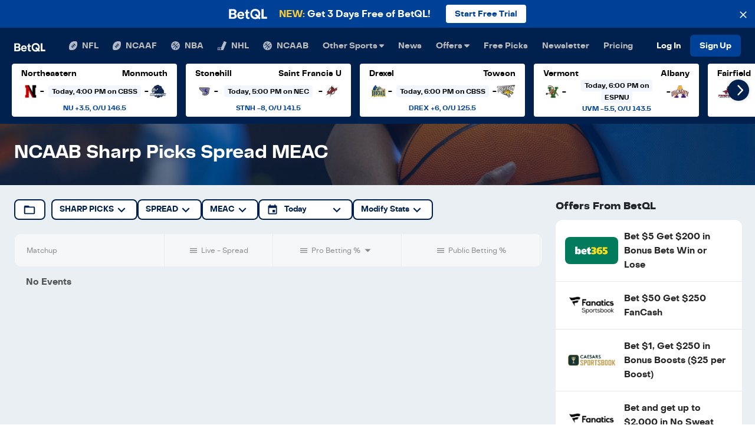

--- FILE ---
content_type: text/html; charset=utf-8
request_url: https://betql.co/ncaab/sharp-picks/champions-league/meac
body_size: 56323
content:
<!DOCTYPE html><html lang="en" class="h-100 w-100"><head><meta name="description" content="Outsmart the Sportsbook everyday. Proven computer model betting predictions make sports betting easy. Get the best bets today with real-time betting line movement and expert tips."/><meta name="twitter:card" content="summary_large_image"/><meta name="twitter:site" content="@betqlapp"/><meta name="twitter:creator" content="@betqlapp"/><meta property="fb:app_id" content="159390208060520"/><meta property="og:description" content="Outsmart the Sportsbook everyday. Proven computer model betting predictions make sports betting easy. Get the best bets today with real-time betting line movement and expert tips."/><meta property="og:type" content="website"/><meta property="og:locale" content="en_US"/><meta property="og:site_name" content="BetQL"/><meta charSet="utf-8"/><meta name="viewport" content="width=device-width, initial-scale=1, shrink-to-fit=no"/><meta name="theme-color" content="#00214d"/><meta name="format-detection" content="telephone=no"/><title>NCAAB Sharp Picks Spread MEAC | BetQL</title><meta name="robots" content="noindex,follow"/><meta property="og:title" content="NCAAB Sharp Picks Spread MEAC | BetQL"/><meta property="og:url" content="https://betql.co/ncaab/sharp-picks"/><meta property="og:image" content="/og-image.png"/><meta property="og:image:alt" content="BetQL"/><meta name="next-head-count" content="19"/><link rel="shortcut icon" type="image/x-icon" href="/favicon.ico"/><link rel="manifest" href="/manifest.json"/><link rel="preconnect" href="https://api.segment.io"/><link rel="preconnect" href="https://fonts.googleapis.com"/><link rel="preconnect" href="https://secure.quantserve.com"/><link rel="preconnect" href="https://betql-staging.prismic.io"/><link rel="preconnect" href="https://www.google-analytics.com"/><link rel="preconnect" href="https://sb.scorecardresearch.com"/><link rel="preconnect" href="https://connect.facebook.net"/><script src="https://www.dwin1.com/50141.js" type="text/javascript" defer=""></script><script>(function(w,d,s,l,i){w[l]=w[l]||[];w[l].push({'gtm.start':
              new Date().getTime(),event:'gtm.js'});var f=d.getElementsByTagName(s)[0],
              j=d.createElement(s),dl=l!='dataLayer'?'&l='+l:'';j.async=true;j.src=
              'https://www.googletagmanager.com/gtm.js?id='+i+dl;f.parentNode.insertBefore(j,f);
              })(window,document,'script','dataLayer','GTM-N779448');</script><script>function gtag(){dataLayer.push(arguments);}</script><script>// load Branch
              (function(b,r,a,n,c,h,_,s,d,k){if(!b[n]||!b[n]._q){for(;s<_.length;)c(h,_[s++]);d=r.createElement(a);d.async=1;d.src="https://cdn.branch.io/branch-latest.min.js";k=r.getElementsByTagName(a)[0];k.parentNode.insertBefore(d,k);b[n]=h}})(window,document,"script","branch",function(b,r){b[r]=function(){b._q.push([r,arguments])}},{_q:[],_v:1},"addListener applyCode autoAppIndex banner closeBanner closeJourney creditHistory credits data deepview deepviewCta first getCode init link logout redeem referrals removeListener sendSMS setBranchViewData setIdentity track validateCode trackCommerceEvent logEvent disableTracking qrCode".split(" "), 0);
              // init Branch
              branch.init('key_live_nc4Ns231c8kZMxIdIOmyKnfosueyrZ3y');</script><script>!function(){var analytics=window.analytics=window.analytics||[];if(!analytics.initialize)if(analytics.invoked)window.console&&console.error&&console.error("Segment snippet included twice.");else{analytics.invoked=!0;analytics.methods=["trackSubmit","trackClick","trackLink","trackForm","pageview","identify","reset","group","track","ready","alias","debug","page","once","off","on","addSourceMiddleware","addIntegrationMiddleware","setAnonymousId","addDestinationMiddleware"];analytics.factory=function(t){return function(){if(window.analytics.initialized)return window.analytics[t].apply(window.analytics,arguments);var e=Array.prototype.slice.call(arguments);e.unshift(t);analytics.push(e);return analytics}};for(var t=0;t<analytics.methods.length;t++){var key=analytics.methods[t];analytics[key]=analytics.factory(key)}analytics.load=function(key,t){var e=document.createElement("script");e.type="text/javascript";e.async=!0;e.src="https://cdn.segment.com/analytics.js/v1/" + key + "/analytics.min.js";var i=document.getElementsByTagName("script")[0];i.parentNode.insertBefore(e,i);analytics._loadOptions=t};analytics._writeKey="Ul3vpAwmYf7jRw6S7uIUM7VjlYRztExr";;analytics.SNIPPET_VERSION="4.16.0";
analytics.load("Ul3vpAwmYf7jRw6S7uIUM7VjlYRztExr");
analytics.page();
}}();</script><script>(function(c,a){if(!a.__SV){var b=window;try{var d,m,j,k=b.location,f=k.hash;d=function(a,b){return(m=a.match(RegExp(b+"=([^&]*)")))?m[1]:null};f&&d(f,"state")&&(j=JSON.parse(decodeURIComponent(d(f,"state"))),"mpeditor"===j.action&&(b.sessionStorage.setItem("_mpcehash",f),history.replaceState(j.desiredHash||"",c.title,k.pathname+k.search)))}catch(n){}var l,h;window.mixpanel=a;a._i=[];a.init=function(b,d,g){function c(b,i){var a=i.split(".");2==a.length&&(b=b[a[0]],i=a[1]);b[i]=function(){b.push([i].concat(Array.prototype.slice.call(arguments,
                0)))}}var e=a;"undefined"!==typeof g?e=a[g]=[]:g="mixpanel";e.people=e.people||[];e.toString=function(b){var a="mixpanel";"mixpanel"!==g&&(a+="."+g);b||(a+=" (stub)");return a};e.people.toString=function(){return e.toString(1)+".people (stub)"};l="disable time_event track track_pageview track_links track_forms track_with_groups add_group set_group remove_group register register_once alias unregister identify name_tag set_config reset opt_in_tracking opt_out_tracking has_opted_in_tracking has_opted_out_tracking clear_opt_in_out_tracking people.set people.set_once people.unset people.increment people.append people.union people.track_charge people.clear_charges people.delete_user people.remove".split(" ");
                for(h=0;h<l.length;h++)c(e,l[h]);var f="set set_once union unset remove delete".split(" ");e.get_group=function(){function a(c){b[c]=function(){call2_args=arguments;call2=[c].concat(Array.prototype.slice.call(call2_args,0));e.push([d,call2])}}for(var b={},d=["get_group"].concat(Array.prototype.slice.call(arguments,0)),c=0;c<f.length;c++)a(f[c]);return b};a._i.push([b,d,g])};a.__SV=1.2;b=c.createElement("script");b.type="text/javascript";b.async=!0;b.src="undefined"!==typeof MIXPANEL_CUSTOM_LIB_URL?
                MIXPANEL_CUSTOM_LIB_URL:"file:"===c.location.protocol&&"//cdn.mxpnl.com/libs/mixpanel-2-latest.min.js".match(/^\/\//)?"https://cdn.mxpnl.com/libs/mixpanel-2-latest.min.js":"//cdn.mxpnl.com/libs/mixpanel-2-latest.min.js";d=c.getElementsByTagName("script")[0];d.parentNode.insertBefore(b,d)}})(document,window.mixpanel||[]);
                mixpanel.init("cea3485b29560032e48910a736f94812");</script><script>!function(f,b,e,v,n,t,s)
                {if(f.fbq)return;n=f.fbq=function(){n.callMethod?
                n.callMethod.apply(n,arguments):n.queue.push(arguments)};
                if(!f._fbq)f._fbq=n;n.push=n;n.loaded=!0;n.version='2.0';
                n.queue=[];t=b.createElement(e);t.async=!0;
                t.src=v;s=b.getElementsByTagName(e)[0];
                s.parentNode.insertBefore(t,s)}(window, document,'script',
                'https://connect.facebook.net/en_US/fbevents.js');
                fbq('init', '344342939312573');
                fbq('track', 'PageView');</script><script defer="">(function initSib() {
                window.sib = { equeue: [], client_key: "3lnns8w3k3h9m7393gshe" };
                window.sendinblue = {}; for (var j = ['track', 'identify', 'trackLink', 'page'], i = 0; i < j.length; i++) { (function(k) { window.sendinblue[k] = function() { var arg = Array.prototype.slice.call(arguments); (window.sib[k] || function() { var t = {}; t[k] = arg; window.sib.equeue.push(t);})(arg[0], arg[1], arg[2]);};})(j[i]);}var n = document.createElement("script"),i = document.getElementsByTagName("script")[0]; n.type = "text/javascript", n.id = "sendinblue-js", n.async = !0, n.src = "https://sibautomation.com/sa.js?key=" + window.sib.client_key, i.parentNode.insertBefore(n, i), window.sendinblue.page();
            })();</script><script defer="" src="//static.cdn.prismic.io/prismic.js?repo=betql-staging&amp;new=true"></script><script defer="">
              !function(e,t,n,s,u,a){e.twq||(s=e.twq=function(){s.exe?s.exe.apply(s,arguments):s.queue.push(arguments);
              },s.version='1.1',s.queue=[],u=t.createElement(n),u.async=!0,u.src='https://static.ads-twitter.com/uwt.js',
              a=t.getElementsByTagName(n)[0],a.parentNode.insertBefore(u,a))}(window,document,'script');
              twq('config','o7g26');
              </script><style>:root, :host {
  --fa-font-solid: normal 900 1em/1 &#x27;Font Awesome 6 Solid&#x27;;
  --fa-font-regular: normal 400 1em/1 &#x27;Font Awesome 6 Regular&#x27;;
  --fa-font-light: normal 300 1em/1 &#x27;Font Awesome 6 Light&#x27;;
  --fa-font-thin: normal 100 1em/1 &#x27;Font Awesome 6 Thin&#x27;;
  --fa-font-duotone: normal 900 1em/1 &#x27;Font Awesome 6 Duotone&#x27;;
  --fa-font-sharp-solid: normal 900 1em/1 &#x27;Font Awesome 6 Sharp&#x27;;
  --fa-font-sharp-regular: normal 400 1em/1 &#x27;Font Awesome 6 Sharp&#x27;;
  --fa-font-sharp-light: normal 300 1em/1 &#x27;Font Awesome 6 Sharp&#x27;;
  --fa-font-brands: normal 400 1em/1 &#x27;Font Awesome 6 Brands&#x27;; }

svg:not(:root).svg-inline--fa, svg:not(:host).svg-inline--fa {
  overflow: visible;
  box-sizing: content-box; }

.svg-inline--fa {
  display: var(--fa-display, inline-block);
  height: 1em;
  overflow: visible;
  vertical-align: -.125em; }
  .svg-inline--fa.fa-2xs {
    vertical-align: 0.1em; }
  .svg-inline--fa.fa-xs {
    vertical-align: 0em; }
  .svg-inline--fa.fa-sm {
    vertical-align: -0.07143em; }
  .svg-inline--fa.fa-lg {
    vertical-align: -0.2em; }
  .svg-inline--fa.fa-xl {
    vertical-align: -0.25em; }
  .svg-inline--fa.fa-2xl {
    vertical-align: -0.3125em; }
  .svg-inline--fa.fa-pull-left {
    margin-right: var(--fa-pull-margin, 0.3em);
    width: auto; }
  .svg-inline--fa.fa-pull-right {
    margin-left: var(--fa-pull-margin, 0.3em);
    width: auto; }
  .svg-inline--fa.fa-li {
    width: var(--fa-li-width, 2em);
    top: 0.25em; }
  .svg-inline--fa.fa-fw {
    width: var(--fa-fw-width, 1.25em); }

.fa-layers svg.svg-inline--fa {
  bottom: 0;
  left: 0;
  margin: auto;
  position: absolute;
  right: 0;
  top: 0; }

.fa-layers-text, .fa-layers-counter {
  display: inline-block;
  position: absolute;
  text-align: center; }

.fa-layers {
  display: inline-block;
  height: 1em;
  position: relative;
  text-align: center;
  vertical-align: -.125em;
  width: 1em; }
  .fa-layers svg.svg-inline--fa {
    -webkit-transform-origin: center center;
            transform-origin: center center; }

.fa-layers-text {
  left: 50%;
  top: 50%;
  -webkit-transform: translate(-50%, -50%);
          transform: translate(-50%, -50%);
  -webkit-transform-origin: center center;
          transform-origin: center center; }

.fa-layers-counter {
  background-color: var(--fa-counter-background-color, #ff253a);
  border-radius: var(--fa-counter-border-radius, 1em);
  box-sizing: border-box;
  color: var(--fa-inverse, #fff);
  line-height: var(--fa-counter-line-height, 1);
  max-width: var(--fa-counter-max-width, 5em);
  min-width: var(--fa-counter-min-width, 1.5em);
  overflow: hidden;
  padding: var(--fa-counter-padding, 0.25em 0.5em);
  right: var(--fa-right, 0);
  text-overflow: ellipsis;
  top: var(--fa-top, 0);
  -webkit-transform: scale(var(--fa-counter-scale, 0.25));
          transform: scale(var(--fa-counter-scale, 0.25));
  -webkit-transform-origin: top right;
          transform-origin: top right; }

.fa-layers-bottom-right {
  bottom: var(--fa-bottom, 0);
  right: var(--fa-right, 0);
  top: auto;
  -webkit-transform: scale(var(--fa-layers-scale, 0.25));
          transform: scale(var(--fa-layers-scale, 0.25));
  -webkit-transform-origin: bottom right;
          transform-origin: bottom right; }

.fa-layers-bottom-left {
  bottom: var(--fa-bottom, 0);
  left: var(--fa-left, 0);
  right: auto;
  top: auto;
  -webkit-transform: scale(var(--fa-layers-scale, 0.25));
          transform: scale(var(--fa-layers-scale, 0.25));
  -webkit-transform-origin: bottom left;
          transform-origin: bottom left; }

.fa-layers-top-right {
  top: var(--fa-top, 0);
  right: var(--fa-right, 0);
  -webkit-transform: scale(var(--fa-layers-scale, 0.25));
          transform: scale(var(--fa-layers-scale, 0.25));
  -webkit-transform-origin: top right;
          transform-origin: top right; }

.fa-layers-top-left {
  left: var(--fa-left, 0);
  right: auto;
  top: var(--fa-top, 0);
  -webkit-transform: scale(var(--fa-layers-scale, 0.25));
          transform: scale(var(--fa-layers-scale, 0.25));
  -webkit-transform-origin: top left;
          transform-origin: top left; }

.fa-1x {
  font-size: 1em; }

.fa-2x {
  font-size: 2em; }

.fa-3x {
  font-size: 3em; }

.fa-4x {
  font-size: 4em; }

.fa-5x {
  font-size: 5em; }

.fa-6x {
  font-size: 6em; }

.fa-7x {
  font-size: 7em; }

.fa-8x {
  font-size: 8em; }

.fa-9x {
  font-size: 9em; }

.fa-10x {
  font-size: 10em; }

.fa-2xs {
  font-size: 0.625em;
  line-height: 0.1em;
  vertical-align: 0.225em; }

.fa-xs {
  font-size: 0.75em;
  line-height: 0.08333em;
  vertical-align: 0.125em; }

.fa-sm {
  font-size: 0.875em;
  line-height: 0.07143em;
  vertical-align: 0.05357em; }

.fa-lg {
  font-size: 1.25em;
  line-height: 0.05em;
  vertical-align: -0.075em; }

.fa-xl {
  font-size: 1.5em;
  line-height: 0.04167em;
  vertical-align: -0.125em; }

.fa-2xl {
  font-size: 2em;
  line-height: 0.03125em;
  vertical-align: -0.1875em; }

.fa-fw {
  text-align: center;
  width: 1.25em; }

.fa-ul {
  list-style-type: none;
  margin-left: var(--fa-li-margin, 2.5em);
  padding-left: 0; }
  .fa-ul &gt; li {
    position: relative; }

.fa-li {
  left: calc(var(--fa-li-width, 2em) * -1);
  position: absolute;
  text-align: center;
  width: var(--fa-li-width, 2em);
  line-height: inherit; }

.fa-border {
  border-color: var(--fa-border-color, #eee);
  border-radius: var(--fa-border-radius, 0.1em);
  border-style: var(--fa-border-style, solid);
  border-width: var(--fa-border-width, 0.08em);
  padding: var(--fa-border-padding, 0.2em 0.25em 0.15em); }

.fa-pull-left {
  float: left;
  margin-right: var(--fa-pull-margin, 0.3em); }

.fa-pull-right {
  float: right;
  margin-left: var(--fa-pull-margin, 0.3em); }

.fa-beat {
  -webkit-animation-name: fa-beat;
          animation-name: fa-beat;
  -webkit-animation-delay: var(--fa-animation-delay, 0s);
          animation-delay: var(--fa-animation-delay, 0s);
  -webkit-animation-direction: var(--fa-animation-direction, normal);
          animation-direction: var(--fa-animation-direction, normal);
  -webkit-animation-duration: var(--fa-animation-duration, 1s);
          animation-duration: var(--fa-animation-duration, 1s);
  -webkit-animation-iteration-count: var(--fa-animation-iteration-count, infinite);
          animation-iteration-count: var(--fa-animation-iteration-count, infinite);
  -webkit-animation-timing-function: var(--fa-animation-timing, ease-in-out);
          animation-timing-function: var(--fa-animation-timing, ease-in-out); }

.fa-bounce {
  -webkit-animation-name: fa-bounce;
          animation-name: fa-bounce;
  -webkit-animation-delay: var(--fa-animation-delay, 0s);
          animation-delay: var(--fa-animation-delay, 0s);
  -webkit-animation-direction: var(--fa-animation-direction, normal);
          animation-direction: var(--fa-animation-direction, normal);
  -webkit-animation-duration: var(--fa-animation-duration, 1s);
          animation-duration: var(--fa-animation-duration, 1s);
  -webkit-animation-iteration-count: var(--fa-animation-iteration-count, infinite);
          animation-iteration-count: var(--fa-animation-iteration-count, infinite);
  -webkit-animation-timing-function: var(--fa-animation-timing, cubic-bezier(0.28, 0.84, 0.42, 1));
          animation-timing-function: var(--fa-animation-timing, cubic-bezier(0.28, 0.84, 0.42, 1)); }

.fa-fade {
  -webkit-animation-name: fa-fade;
          animation-name: fa-fade;
  -webkit-animation-delay: var(--fa-animation-delay, 0s);
          animation-delay: var(--fa-animation-delay, 0s);
  -webkit-animation-direction: var(--fa-animation-direction, normal);
          animation-direction: var(--fa-animation-direction, normal);
  -webkit-animation-duration: var(--fa-animation-duration, 1s);
          animation-duration: var(--fa-animation-duration, 1s);
  -webkit-animation-iteration-count: var(--fa-animation-iteration-count, infinite);
          animation-iteration-count: var(--fa-animation-iteration-count, infinite);
  -webkit-animation-timing-function: var(--fa-animation-timing, cubic-bezier(0.4, 0, 0.6, 1));
          animation-timing-function: var(--fa-animation-timing, cubic-bezier(0.4, 0, 0.6, 1)); }

.fa-beat-fade {
  -webkit-animation-name: fa-beat-fade;
          animation-name: fa-beat-fade;
  -webkit-animation-delay: var(--fa-animation-delay, 0s);
          animation-delay: var(--fa-animation-delay, 0s);
  -webkit-animation-direction: var(--fa-animation-direction, normal);
          animation-direction: var(--fa-animation-direction, normal);
  -webkit-animation-duration: var(--fa-animation-duration, 1s);
          animation-duration: var(--fa-animation-duration, 1s);
  -webkit-animation-iteration-count: var(--fa-animation-iteration-count, infinite);
          animation-iteration-count: var(--fa-animation-iteration-count, infinite);
  -webkit-animation-timing-function: var(--fa-animation-timing, cubic-bezier(0.4, 0, 0.6, 1));
          animation-timing-function: var(--fa-animation-timing, cubic-bezier(0.4, 0, 0.6, 1)); }

.fa-flip {
  -webkit-animation-name: fa-flip;
          animation-name: fa-flip;
  -webkit-animation-delay: var(--fa-animation-delay, 0s);
          animation-delay: var(--fa-animation-delay, 0s);
  -webkit-animation-direction: var(--fa-animation-direction, normal);
          animation-direction: var(--fa-animation-direction, normal);
  -webkit-animation-duration: var(--fa-animation-duration, 1s);
          animation-duration: var(--fa-animation-duration, 1s);
  -webkit-animation-iteration-count: var(--fa-animation-iteration-count, infinite);
          animation-iteration-count: var(--fa-animation-iteration-count, infinite);
  -webkit-animation-timing-function: var(--fa-animation-timing, ease-in-out);
          animation-timing-function: var(--fa-animation-timing, ease-in-out); }

.fa-shake {
  -webkit-animation-name: fa-shake;
          animation-name: fa-shake;
  -webkit-animation-delay: var(--fa-animation-delay, 0s);
          animation-delay: var(--fa-animation-delay, 0s);
  -webkit-animation-direction: var(--fa-animation-direction, normal);
          animation-direction: var(--fa-animation-direction, normal);
  -webkit-animation-duration: var(--fa-animation-duration, 1s);
          animation-duration: var(--fa-animation-duration, 1s);
  -webkit-animation-iteration-count: var(--fa-animation-iteration-count, infinite);
          animation-iteration-count: var(--fa-animation-iteration-count, infinite);
  -webkit-animation-timing-function: var(--fa-animation-timing, linear);
          animation-timing-function: var(--fa-animation-timing, linear); }

.fa-spin {
  -webkit-animation-name: fa-spin;
          animation-name: fa-spin;
  -webkit-animation-delay: var(--fa-animation-delay, 0s);
          animation-delay: var(--fa-animation-delay, 0s);
  -webkit-animation-direction: var(--fa-animation-direction, normal);
          animation-direction: var(--fa-animation-direction, normal);
  -webkit-animation-duration: var(--fa-animation-duration, 2s);
          animation-duration: var(--fa-animation-duration, 2s);
  -webkit-animation-iteration-count: var(--fa-animation-iteration-count, infinite);
          animation-iteration-count: var(--fa-animation-iteration-count, infinite);
  -webkit-animation-timing-function: var(--fa-animation-timing, linear);
          animation-timing-function: var(--fa-animation-timing, linear); }

.fa-spin-reverse {
  --fa-animation-direction: reverse; }

.fa-pulse,
.fa-spin-pulse {
  -webkit-animation-name: fa-spin;
          animation-name: fa-spin;
  -webkit-animation-direction: var(--fa-animation-direction, normal);
          animation-direction: var(--fa-animation-direction, normal);
  -webkit-animation-duration: var(--fa-animation-duration, 1s);
          animation-duration: var(--fa-animation-duration, 1s);
  -webkit-animation-iteration-count: var(--fa-animation-iteration-count, infinite);
          animation-iteration-count: var(--fa-animation-iteration-count, infinite);
  -webkit-animation-timing-function: var(--fa-animation-timing, steps(8));
          animation-timing-function: var(--fa-animation-timing, steps(8)); }

@media (prefers-reduced-motion: reduce) {
  .fa-beat,
  .fa-bounce,
  .fa-fade,
  .fa-beat-fade,
  .fa-flip,
  .fa-pulse,
  .fa-shake,
  .fa-spin,
  .fa-spin-pulse {
    -webkit-animation-delay: -1ms;
            animation-delay: -1ms;
    -webkit-animation-duration: 1ms;
            animation-duration: 1ms;
    -webkit-animation-iteration-count: 1;
            animation-iteration-count: 1;
    -webkit-transition-delay: 0s;
            transition-delay: 0s;
    -webkit-transition-duration: 0s;
            transition-duration: 0s; } }

@-webkit-keyframes fa-beat {
  0%, 90% {
    -webkit-transform: scale(1);
            transform: scale(1); }
  45% {
    -webkit-transform: scale(var(--fa-beat-scale, 1.25));
            transform: scale(var(--fa-beat-scale, 1.25)); } }

@keyframes fa-beat {
  0%, 90% {
    -webkit-transform: scale(1);
            transform: scale(1); }
  45% {
    -webkit-transform: scale(var(--fa-beat-scale, 1.25));
            transform: scale(var(--fa-beat-scale, 1.25)); } }

@-webkit-keyframes fa-bounce {
  0% {
    -webkit-transform: scale(1, 1) translateY(0);
            transform: scale(1, 1) translateY(0); }
  10% {
    -webkit-transform: scale(var(--fa-bounce-start-scale-x, 1.1), var(--fa-bounce-start-scale-y, 0.9)) translateY(0);
            transform: scale(var(--fa-bounce-start-scale-x, 1.1), var(--fa-bounce-start-scale-y, 0.9)) translateY(0); }
  30% {
    -webkit-transform: scale(var(--fa-bounce-jump-scale-x, 0.9), var(--fa-bounce-jump-scale-y, 1.1)) translateY(var(--fa-bounce-height, -0.5em));
            transform: scale(var(--fa-bounce-jump-scale-x, 0.9), var(--fa-bounce-jump-scale-y, 1.1)) translateY(var(--fa-bounce-height, -0.5em)); }
  50% {
    -webkit-transform: scale(var(--fa-bounce-land-scale-x, 1.05), var(--fa-bounce-land-scale-y, 0.95)) translateY(0);
            transform: scale(var(--fa-bounce-land-scale-x, 1.05), var(--fa-bounce-land-scale-y, 0.95)) translateY(0); }
  57% {
    -webkit-transform: scale(1, 1) translateY(var(--fa-bounce-rebound, -0.125em));
            transform: scale(1, 1) translateY(var(--fa-bounce-rebound, -0.125em)); }
  64% {
    -webkit-transform: scale(1, 1) translateY(0);
            transform: scale(1, 1) translateY(0); }
  100% {
    -webkit-transform: scale(1, 1) translateY(0);
            transform: scale(1, 1) translateY(0); } }

@keyframes fa-bounce {
  0% {
    -webkit-transform: scale(1, 1) translateY(0);
            transform: scale(1, 1) translateY(0); }
  10% {
    -webkit-transform: scale(var(--fa-bounce-start-scale-x, 1.1), var(--fa-bounce-start-scale-y, 0.9)) translateY(0);
            transform: scale(var(--fa-bounce-start-scale-x, 1.1), var(--fa-bounce-start-scale-y, 0.9)) translateY(0); }
  30% {
    -webkit-transform: scale(var(--fa-bounce-jump-scale-x, 0.9), var(--fa-bounce-jump-scale-y, 1.1)) translateY(var(--fa-bounce-height, -0.5em));
            transform: scale(var(--fa-bounce-jump-scale-x, 0.9), var(--fa-bounce-jump-scale-y, 1.1)) translateY(var(--fa-bounce-height, -0.5em)); }
  50% {
    -webkit-transform: scale(var(--fa-bounce-land-scale-x, 1.05), var(--fa-bounce-land-scale-y, 0.95)) translateY(0);
            transform: scale(var(--fa-bounce-land-scale-x, 1.05), var(--fa-bounce-land-scale-y, 0.95)) translateY(0); }
  57% {
    -webkit-transform: scale(1, 1) translateY(var(--fa-bounce-rebound, -0.125em));
            transform: scale(1, 1) translateY(var(--fa-bounce-rebound, -0.125em)); }
  64% {
    -webkit-transform: scale(1, 1) translateY(0);
            transform: scale(1, 1) translateY(0); }
  100% {
    -webkit-transform: scale(1, 1) translateY(0);
            transform: scale(1, 1) translateY(0); } }

@-webkit-keyframes fa-fade {
  50% {
    opacity: var(--fa-fade-opacity, 0.4); } }

@keyframes fa-fade {
  50% {
    opacity: var(--fa-fade-opacity, 0.4); } }

@-webkit-keyframes fa-beat-fade {
  0%, 100% {
    opacity: var(--fa-beat-fade-opacity, 0.4);
    -webkit-transform: scale(1);
            transform: scale(1); }
  50% {
    opacity: 1;
    -webkit-transform: scale(var(--fa-beat-fade-scale, 1.125));
            transform: scale(var(--fa-beat-fade-scale, 1.125)); } }

@keyframes fa-beat-fade {
  0%, 100% {
    opacity: var(--fa-beat-fade-opacity, 0.4);
    -webkit-transform: scale(1);
            transform: scale(1); }
  50% {
    opacity: 1;
    -webkit-transform: scale(var(--fa-beat-fade-scale, 1.125));
            transform: scale(var(--fa-beat-fade-scale, 1.125)); } }

@-webkit-keyframes fa-flip {
  50% {
    -webkit-transform: rotate3d(var(--fa-flip-x, 0), var(--fa-flip-y, 1), var(--fa-flip-z, 0), var(--fa-flip-angle, -180deg));
            transform: rotate3d(var(--fa-flip-x, 0), var(--fa-flip-y, 1), var(--fa-flip-z, 0), var(--fa-flip-angle, -180deg)); } }

@keyframes fa-flip {
  50% {
    -webkit-transform: rotate3d(var(--fa-flip-x, 0), var(--fa-flip-y, 1), var(--fa-flip-z, 0), var(--fa-flip-angle, -180deg));
            transform: rotate3d(var(--fa-flip-x, 0), var(--fa-flip-y, 1), var(--fa-flip-z, 0), var(--fa-flip-angle, -180deg)); } }

@-webkit-keyframes fa-shake {
  0% {
    -webkit-transform: rotate(-15deg);
            transform: rotate(-15deg); }
  4% {
    -webkit-transform: rotate(15deg);
            transform: rotate(15deg); }
  8%, 24% {
    -webkit-transform: rotate(-18deg);
            transform: rotate(-18deg); }
  12%, 28% {
    -webkit-transform: rotate(18deg);
            transform: rotate(18deg); }
  16% {
    -webkit-transform: rotate(-22deg);
            transform: rotate(-22deg); }
  20% {
    -webkit-transform: rotate(22deg);
            transform: rotate(22deg); }
  32% {
    -webkit-transform: rotate(-12deg);
            transform: rotate(-12deg); }
  36% {
    -webkit-transform: rotate(12deg);
            transform: rotate(12deg); }
  40%, 100% {
    -webkit-transform: rotate(0deg);
            transform: rotate(0deg); } }

@keyframes fa-shake {
  0% {
    -webkit-transform: rotate(-15deg);
            transform: rotate(-15deg); }
  4% {
    -webkit-transform: rotate(15deg);
            transform: rotate(15deg); }
  8%, 24% {
    -webkit-transform: rotate(-18deg);
            transform: rotate(-18deg); }
  12%, 28% {
    -webkit-transform: rotate(18deg);
            transform: rotate(18deg); }
  16% {
    -webkit-transform: rotate(-22deg);
            transform: rotate(-22deg); }
  20% {
    -webkit-transform: rotate(22deg);
            transform: rotate(22deg); }
  32% {
    -webkit-transform: rotate(-12deg);
            transform: rotate(-12deg); }
  36% {
    -webkit-transform: rotate(12deg);
            transform: rotate(12deg); }
  40%, 100% {
    -webkit-transform: rotate(0deg);
            transform: rotate(0deg); } }

@-webkit-keyframes fa-spin {
  0% {
    -webkit-transform: rotate(0deg);
            transform: rotate(0deg); }
  100% {
    -webkit-transform: rotate(360deg);
            transform: rotate(360deg); } }

@keyframes fa-spin {
  0% {
    -webkit-transform: rotate(0deg);
            transform: rotate(0deg); }
  100% {
    -webkit-transform: rotate(360deg);
            transform: rotate(360deg); } }

.fa-rotate-90 {
  -webkit-transform: rotate(90deg);
          transform: rotate(90deg); }

.fa-rotate-180 {
  -webkit-transform: rotate(180deg);
          transform: rotate(180deg); }

.fa-rotate-270 {
  -webkit-transform: rotate(270deg);
          transform: rotate(270deg); }

.fa-flip-horizontal {
  -webkit-transform: scale(-1, 1);
          transform: scale(-1, 1); }

.fa-flip-vertical {
  -webkit-transform: scale(1, -1);
          transform: scale(1, -1); }

.fa-flip-both,
.fa-flip-horizontal.fa-flip-vertical {
  -webkit-transform: scale(-1, -1);
          transform: scale(-1, -1); }

.fa-rotate-by {
  -webkit-transform: rotate(var(--fa-rotate-angle, none));
          transform: rotate(var(--fa-rotate-angle, none)); }

.fa-stack {
  display: inline-block;
  vertical-align: middle;
  height: 2em;
  position: relative;
  width: 2.5em; }

.fa-stack-1x,
.fa-stack-2x {
  bottom: 0;
  left: 0;
  margin: auto;
  position: absolute;
  right: 0;
  top: 0;
  z-index: var(--fa-stack-z-index, auto); }

.svg-inline--fa.fa-stack-1x {
  height: 1em;
  width: 1.25em; }

.svg-inline--fa.fa-stack-2x {
  height: 2em;
  width: 2.5em; }

.fa-inverse {
  color: var(--fa-inverse, #fff); }

.sr-only,
.fa-sr-only {
  position: absolute;
  width: 1px;
  height: 1px;
  padding: 0;
  margin: -1px;
  overflow: hidden;
  clip: rect(0, 0, 0, 0);
  white-space: nowrap;
  border-width: 0; }

.sr-only-focusable:not(:focus),
.fa-sr-only-focusable:not(:focus) {
  position: absolute;
  width: 1px;
  height: 1px;
  padding: 0;
  margin: -1px;
  overflow: hidden;
  clip: rect(0, 0, 0, 0);
  white-space: nowrap;
  border-width: 0; }

.svg-inline--fa .fa-primary {
  fill: var(--fa-primary-color, currentColor);
  opacity: var(--fa-primary-opacity, 1); }

.svg-inline--fa .fa-secondary {
  fill: var(--fa-secondary-color, currentColor);
  opacity: var(--fa-secondary-opacity, 0.4); }

.svg-inline--fa.fa-swap-opacity .fa-primary {
  opacity: var(--fa-secondary-opacity, 0.4); }

.svg-inline--fa.fa-swap-opacity .fa-secondary {
  opacity: var(--fa-primary-opacity, 1); }

.svg-inline--fa mask .fa-primary,
.svg-inline--fa mask .fa-secondary {
  fill: black; }

.fad.fa-inverse,
.fa-duotone.fa-inverse {
  color: var(--fa-inverse, #fff); }
</style><script defer="">!function(){var e=window.AdvertiserMaxTrack=window.AdvertiserMaxTrack||[];
              if(e.invoked)window.console&&console.error&&console.error("FlexOffers library was included more than once.");
              else{e.invoked=!0,e.methods=["init","getClick","track"],e.factory=function(r){return function(){var t=Array.prototype.slice.call(arguments);
              return t.unshift(r),e.push(t),e}};for(var r=0;r<e.methods.length;r++){var t=e.methods[r];e[t]=e.factory(t)}e.init=function(r){var t=document.createElement("script");t.type="text/javascript",t.async=!0,t.src="https://advertisermax.flexoffers.com/vendors/advertisermax/advertisermax.tracking.lib.js";
              var n=document.getElementsByTagName("script")[0];n.parentNode.insertBefore(t,n),e.advertiserId=r}}}();
              AdvertiserMaxTrack.init("d4c374e6-862f-4ebd-83cc-d5129ffd9ab1");
              AdvertiserMaxTrack.getClick();
              </script><noscript data-n-css=""></noscript><script defer="" nomodule="" src="/_next/static/chunks/polyfills-c67a75d1b6f99dc8.js"></script><script src="/_next/static/chunks/webpack-bb68d41e990212b2.js" defer=""></script><script src="/_next/static/chunks/framework-b78bc773b89d3272.js" defer=""></script><script src="/_next/static/chunks/main-62f178bde2ecce0b.js" defer=""></script><script src="/_next/static/chunks/pages/_app-edc487ba611c04b2.js" defer=""></script><script src="/_next/static/chunks/8570-ca8296de6d872c30.js" defer=""></script><script src="/_next/static/chunks/5132-e7046e9da7775c52.js" defer=""></script><script src="/_next/static/chunks/4742-9905a7dc62a37701.js" defer=""></script><script src="/_next/static/chunks/4390-0ad64374127be351.js" defer=""></script><script src="/_next/static/chunks/8591-d21453352e011f8c.js" defer=""></script><script src="/_next/static/chunks/6451-80f5af91951508b8.js" defer=""></script><script src="/_next/static/chunks/5452-7cd9d06c075242e3.js" defer=""></script><script src="/_next/static/chunks/pages/%5Bsport%5D/%5B...page%5D-bc2f0f80a3ae67aa.js" defer=""></script><script src="/_next/static/9d70124782b7b2fa2af3683ea2923beda8771f49/_buildManifest.js" defer=""></script><script src="/_next/static/9d70124782b7b2fa2af3683ea2923beda8771f49/_ssgManifest.js" defer=""></script><style id="__jsx-8bd1a68c407fcd77">@font-face{font-family:"Object Sans";src:url("/fonts/objectsans-regular-webfont.woff")format("woff");font-weight:normal;font-style:normal;font-display:swap}@font-face{font-family:"Object Sans";src:url("/fonts/objectsans-slanted-webfont.woff")format("woff");font-weight:normal;font-style:italic;font-display:swap}@font-face{font-family:"Object Sans";src:url("/fonts/objectsans-bold-webfont.woff")format("woff");font-weight:bold;font-style:normal;font-display:swap}@font-face{font-family:"Object Sans";src:url("/fonts/objectsans-boldslanted-webfont.woff")format("woff");font-weight:bold;font-style:italic;font-display:swap}@font-face{font-family:"Object Sans";src:url("/fonts/objectsans-heavy-webfont.woff")format("woff");font-weight:900;font-style:normal;font-display:swap}@font-face{font-family:"Object Sans";src:url("/fonts/objectsans-heavyslanted-webfont.woff")format("woff");font-weight:900;font-style:italic;font-display:swap}@font-face{font-family:"Telegraf";src:url("/fonts/telegraf-regular-webfont.woff")format("woff");font-weight:normal;font-style:normal;font-display:swap}@font-face{font-family:"Telegraf";src:url("/fonts/telegraf-bold-webfont.woff")format("woff");font-weight:bold;font-style:normal;font-display:swap}@font-face{font-family:"Telegraf";src:url("/fonts/telegraf-ultrabold-webfont.woff")format("woff");font-weight:900;font-style:normal;font-display:swap}*,*::before,*::after{-webkit-box-sizing:border-box;-moz-box-sizing:border-box;box-sizing:border-box}html{font-family:sans-serif;line-height:1.15;-webkit-text-size-adjust:100%;-webkit-tap-highlight-color:rgba(0,0,0,0)}article,aside,figcaption,figure,footer,header,hgroup,main,nav,section{display:block}body{margin:0;font-family:"Object Sans",sans-serif;font-size:1rem;font-weight:400;line-height:1.5;color:#212529;text-align:left;background-color:#fff}[tabindex="-1"]:focus:not(:focus-visible){outline:0!important}hr{-webkit-box-sizing:content-box;-moz-box-sizing:content-box;box-sizing:content-box;height:0;overflow:visible}h1,h2,h3,h4,h5,h6{margin-top:0;margin-bottom:.5rem}p{margin-top:0;margin-bottom:1rem}abbr[title],abbr[data-original-title]{text-decoration:underline;-webkit-text-decoration:underline dotted;-moz-text-decoration:underline dotted;text-decoration:underline dotted;cursor:help;border-bottom:0;-webkit-text-decoration-skip-ink:none;text-decoration-skip-ink:none}address{margin-bottom:1rem;font-style:normal;line-height:inherit}ol,ul,dl{margin-top:0;margin-bottom:1rem}ol ol,ul ul,ol ul,ul ol{margin-bottom:0}dt{font-weight:700}dd{margin-bottom:.5rem;margin-left:0}blockquote{margin:0 0 1rem}b,strong{font-weight:bolder}small{font-size:80%}sub,sup{position:relative;font-size:75%;line-height:0;vertical-align:baseline}sub{bottom:-.25em}sup{top:-.5em}a{color:#004198;text-decoration:none;background-color:rgba(0,0,0,0)}a:hover{color:#00204c;text-decoration:underline}a:not([href]):not([class]){color:inherit;text-decoration:none}a:not([href]):not([class]):hover{color:inherit;text-decoration:none}pre,code,kbd,samp{font-family:SFMono-Regular,Menlo,Monaco,Consolas,"Liberation Mono","Courier New",monospace;font-size:1em}pre{margin-top:0;margin-bottom:1rem;overflow:auto;-ms-overflow-style:scrollbar}figure{margin:0 0 1rem}img{vertical-align:middle;border-style:none}svg{overflow:hidden;vertical-align:middle}table{border-collapse:collapse}caption{padding-top:.75rem;padding-bottom:.75rem;color:#6c757d;text-align:left;caption-side:bottom}th{text-align:inherit;text-align:-webkit-match-parent}label{display:inline-block;margin-bottom:.5rem}button{-webkit-border-radius:0;-moz-border-radius:0;border-radius:0}button:focus:not(:focus-visible){outline:0}input,button,select,optgroup,textarea{margin:0;font-family:inherit;font-size:inherit;line-height:inherit}button,input{overflow:visible}button,select{text-transform:none}[role=button]{cursor:pointer}select{word-wrap:normal}button,[type=button],[type=reset],[type=submit]{-webkit-appearance:button}button:not(:disabled),[type=button]:not(:disabled),[type=reset]:not(:disabled),[type=submit]:not(:disabled){cursor:pointer}button::-moz-focus-inner,[type=button]::-moz-focus-inner,[type=reset]::-moz-focus-inner,[type=submit]::-moz-focus-inner{padding:0;border-style:none}input[type=radio],input[type=checkbox]{-webkit-box-sizing:border-box;-moz-box-sizing:border-box;box-sizing:border-box;padding:0}textarea{overflow:auto;resize:vertical}fieldset{min-width:0;padding:0;margin:0;border:0}legend{display:block;width:100%;max-width:100%;padding:0;margin-bottom:.5rem;font-size:1.5rem;line-height:inherit;color:inherit;white-space:normal}progress{vertical-align:baseline}[type=number]::-webkit-inner-spin-button,[type=number]::-webkit-outer-spin-button{height:auto}[type=search]{outline-offset:-2px;-webkit-appearance:none}[type=search]::-webkit-search-decoration{-webkit-appearance:none}::-webkit-file-upload-button{font:inherit;-webkit-appearance:button}output{display:inline-block}summary{display:list-item;cursor:pointer}template{display:none}[hidden]{display:none!important}.container,.container-fluid,.container-xl,.container-lg,.container-md,.container-sm{width:100%;padding-right:15px;padding-left:15px;margin-right:auto;margin-left:auto}@media(min-width:576px){.container-sm,.container{max-width:540px}}@media(min-width:768px){.container-md,.container-sm,.container{max-width:720px}}@media(min-width:992px){.container-lg,.container-md,.container-sm,.container{max-width:960px}}@media(min-width:1200px){.container-xl,.container-lg,.container-md,.container-sm,.container{max-width:1140px}}.row{display:-webkit-box;display:-webkit-flex;display:-moz-box;display:-ms-flexbox;display:flex;-webkit-flex-wrap:wrap;-ms-flex-wrap:wrap;flex-wrap:wrap;margin-right:-15px;margin-left:-15px}.no-gutters{margin-right:0;margin-left:0}.no-gutters>.col,.no-gutters>[class*=col-]{padding-right:0;padding-left:0}.col-xl,.col-xl-auto,.col-xl-12,.col-xl-11,.col-xl-10,.col-xl-9,.col-xl-8,.col-xl-7,.col-xl-6,.col-xl-5,.col-xl-4,.col-xl-3,.col-xl-2,.col-xl-1,.col-lg,.col-lg-auto,.col-lg-12,.col-lg-11,.col-lg-10,.col-lg-9,.col-lg-8,.col-lg-7,.col-lg-6,.col-lg-5,.col-lg-4,.col-lg-3,.col-lg-2,.col-lg-1,.col-md,.col-md-auto,.col-md-12,.col-md-11,.col-md-10,.col-md-9,.col-md-8,.col-md-7,.col-md-6,.col-md-5,.col-md-4,.col-md-3,.col-md-2,.col-md-1,.col-sm,.col-sm-auto,.col-sm-12,.col-sm-11,.col-sm-10,.col-sm-9,.col-sm-8,.col-sm-7,.col-sm-6,.col-sm-5,.col-sm-4,.col-sm-3,.col-sm-2,.col-sm-1,.col,.col-auto,.col-12,.col-11,.col-10,.col-9,.col-8,.col-7,.col-6,.col-5,.col-4,.col-3,.col-2,.col-1{position:relative;width:100%;padding-right:15px;padding-left:15px}.col{-webkit-flex-basis:0;-ms-flex-preferred-size:0;flex-basis:0;-webkit-box-flex:1;-webkit-flex-grow:1;-moz-box-flex:1;-ms-flex-positive:1;flex-grow:1;max-width:100%}.row-cols-1>*{-webkit-box-flex:0;-webkit-flex:0 0 100%;-moz-box-flex:0;-ms-flex:0 0 100%;flex:0 0 100%;max-width:100%}.row-cols-2>*{-webkit-box-flex:0;-webkit-flex:0 0 50%;-moz-box-flex:0;-ms-flex:0 0 50%;flex:0 0 50%;max-width:50%}.row-cols-3>*{-webkit-box-flex:0;-webkit-flex:0 0 33.3333333333%;-moz-box-flex:0;-ms-flex:0 0 33.3333333333%;flex:0 0 33.3333333333%;max-width:33.3333333333%}.row-cols-4>*{-webkit-box-flex:0;-webkit-flex:0 0 25%;-moz-box-flex:0;-ms-flex:0 0 25%;flex:0 0 25%;max-width:25%}.row-cols-5>*{-webkit-box-flex:0;-webkit-flex:0 0 20%;-moz-box-flex:0;-ms-flex:0 0 20%;flex:0 0 20%;max-width:20%}.row-cols-6>*{-webkit-box-flex:0;-webkit-flex:0 0 16.6666666667%;-moz-box-flex:0;-ms-flex:0 0 16.6666666667%;flex:0 0 16.6666666667%;max-width:16.6666666667%}.col-auto{-webkit-box-flex:0;-webkit-flex:0 0 auto;-moz-box-flex:0;-ms-flex:0 0 auto;flex:0 0 auto;width:auto;max-width:100%}.col-1{-webkit-box-flex:0;-webkit-flex:0 0 8.33333333%;-moz-box-flex:0;-ms-flex:0 0 8.33333333%;flex:0 0 8.33333333%;max-width:8.33333333%}.col-2{-webkit-box-flex:0;-webkit-flex:0 0 16.66666667%;-moz-box-flex:0;-ms-flex:0 0 16.66666667%;flex:0 0 16.66666667%;max-width:16.66666667%}.col-3{-webkit-box-flex:0;-webkit-flex:0 0 25%;-moz-box-flex:0;-ms-flex:0 0 25%;flex:0 0 25%;max-width:25%}.col-4{-webkit-box-flex:0;-webkit-flex:0 0 33.33333333%;-moz-box-flex:0;-ms-flex:0 0 33.33333333%;flex:0 0 33.33333333%;max-width:33.33333333%}.col-5{-webkit-box-flex:0;-webkit-flex:0 0 41.66666667%;-moz-box-flex:0;-ms-flex:0 0 41.66666667%;flex:0 0 41.66666667%;max-width:41.66666667%}.col-6{-webkit-box-flex:0;-webkit-flex:0 0 50%;-moz-box-flex:0;-ms-flex:0 0 50%;flex:0 0 50%;max-width:50%}.col-7{-webkit-box-flex:0;-webkit-flex:0 0 58.33333333%;-moz-box-flex:0;-ms-flex:0 0 58.33333333%;flex:0 0 58.33333333%;max-width:58.33333333%}.col-8{-webkit-box-flex:0;-webkit-flex:0 0 66.66666667%;-moz-box-flex:0;-ms-flex:0 0 66.66666667%;flex:0 0 66.66666667%;max-width:66.66666667%}.col-9{-webkit-box-flex:0;-webkit-flex:0 0 75%;-moz-box-flex:0;-ms-flex:0 0 75%;flex:0 0 75%;max-width:75%}.col-10{-webkit-box-flex:0;-webkit-flex:0 0 83.33333333%;-moz-box-flex:0;-ms-flex:0 0 83.33333333%;flex:0 0 83.33333333%;max-width:83.33333333%}.col-11{-webkit-box-flex:0;-webkit-flex:0 0 91.66666667%;-moz-box-flex:0;-ms-flex:0 0 91.66666667%;flex:0 0 91.66666667%;max-width:91.66666667%}.col-12{-webkit-box-flex:0;-webkit-flex:0 0 100%;-moz-box-flex:0;-ms-flex:0 0 100%;flex:0 0 100%;max-width:100%}.order-first{-webkit-box-ordinal-group:0;-webkit-order:-1;-moz-box-ordinal-group:0;-ms-flex-order:-1;order:-1}.order-last{-webkit-box-ordinal-group:14;-webkit-order:13;-moz-box-ordinal-group:14;-ms-flex-order:13;order:13}.order-0{-webkit-box-ordinal-group:1;-webkit-order:0;-moz-box-ordinal-group:1;-ms-flex-order:0;order:0}.order-1{-webkit-box-ordinal-group:2;-webkit-order:1;-moz-box-ordinal-group:2;-ms-flex-order:1;order:1}.order-2{-webkit-box-ordinal-group:3;-webkit-order:2;-moz-box-ordinal-group:3;-ms-flex-order:2;order:2}.order-3{-webkit-box-ordinal-group:4;-webkit-order:3;-moz-box-ordinal-group:4;-ms-flex-order:3;order:3}.order-4{-webkit-box-ordinal-group:5;-webkit-order:4;-moz-box-ordinal-group:5;-ms-flex-order:4;order:4}.order-5{-webkit-box-ordinal-group:6;-webkit-order:5;-moz-box-ordinal-group:6;-ms-flex-order:5;order:5}.order-6{-webkit-box-ordinal-group:7;-webkit-order:6;-moz-box-ordinal-group:7;-ms-flex-order:6;order:6}.order-7{-webkit-box-ordinal-group:8;-webkit-order:7;-moz-box-ordinal-group:8;-ms-flex-order:7;order:7}.order-8{-webkit-box-ordinal-group:9;-webkit-order:8;-moz-box-ordinal-group:9;-ms-flex-order:8;order:8}.order-9{-webkit-box-ordinal-group:10;-webkit-order:9;-moz-box-ordinal-group:10;-ms-flex-order:9;order:9}.order-10{-webkit-box-ordinal-group:11;-webkit-order:10;-moz-box-ordinal-group:11;-ms-flex-order:10;order:10}.order-11{-webkit-box-ordinal-group:12;-webkit-order:11;-moz-box-ordinal-group:12;-ms-flex-order:11;order:11}.order-12{-webkit-box-ordinal-group:13;-webkit-order:12;-moz-box-ordinal-group:13;-ms-flex-order:12;order:12}.offset-1{margin-left:8.33333333%}.offset-2{margin-left:16.66666667%}.offset-3{margin-left:25%}.offset-4{margin-left:33.33333333%}.offset-5{margin-left:41.66666667%}.offset-6{margin-left:50%}.offset-7{margin-left:58.33333333%}.offset-8{margin-left:66.66666667%}.offset-9{margin-left:75%}.offset-10{margin-left:83.33333333%}.offset-11{margin-left:91.66666667%}@media(min-width:576px){.col-sm{-webkit-flex-basis:0;-ms-flex-preferred-size:0;flex-basis:0;-webkit-box-flex:1;-webkit-flex-grow:1;-moz-box-flex:1;-ms-flex-positive:1;flex-grow:1;max-width:100%}.row-cols-sm-1>*{-webkit-box-flex:0;-webkit-flex:0 0 100%;-moz-box-flex:0;-ms-flex:0 0 100%;flex:0 0 100%;max-width:100%}.row-cols-sm-2>*{-webkit-box-flex:0;-webkit-flex:0 0 50%;-moz-box-flex:0;-ms-flex:0 0 50%;flex:0 0 50%;max-width:50%}.row-cols-sm-3>*{-webkit-box-flex:0;-webkit-flex:0 0 33.3333333333%;-moz-box-flex:0;-ms-flex:0 0 33.3333333333%;flex:0 0 33.3333333333%;max-width:33.3333333333%}.row-cols-sm-4>*{-webkit-box-flex:0;-webkit-flex:0 0 25%;-moz-box-flex:0;-ms-flex:0 0 25%;flex:0 0 25%;max-width:25%}.row-cols-sm-5>*{-webkit-box-flex:0;-webkit-flex:0 0 20%;-moz-box-flex:0;-ms-flex:0 0 20%;flex:0 0 20%;max-width:20%}.row-cols-sm-6>*{-webkit-box-flex:0;-webkit-flex:0 0 16.6666666667%;-moz-box-flex:0;-ms-flex:0 0 16.6666666667%;flex:0 0 16.6666666667%;max-width:16.6666666667%}.col-sm-auto{-webkit-box-flex:0;-webkit-flex:0 0 auto;-moz-box-flex:0;-ms-flex:0 0 auto;flex:0 0 auto;width:auto;max-width:100%}.col-sm-1{-webkit-box-flex:0;-webkit-flex:0 0 8.33333333%;-moz-box-flex:0;-ms-flex:0 0 8.33333333%;flex:0 0 8.33333333%;max-width:8.33333333%}.col-sm-2{-webkit-box-flex:0;-webkit-flex:0 0 16.66666667%;-moz-box-flex:0;-ms-flex:0 0 16.66666667%;flex:0 0 16.66666667%;max-width:16.66666667%}.col-sm-3{-webkit-box-flex:0;-webkit-flex:0 0 25%;-moz-box-flex:0;-ms-flex:0 0 25%;flex:0 0 25%;max-width:25%}.col-sm-4{-webkit-box-flex:0;-webkit-flex:0 0 33.33333333%;-moz-box-flex:0;-ms-flex:0 0 33.33333333%;flex:0 0 33.33333333%;max-width:33.33333333%}.col-sm-5{-webkit-box-flex:0;-webkit-flex:0 0 41.66666667%;-moz-box-flex:0;-ms-flex:0 0 41.66666667%;flex:0 0 41.66666667%;max-width:41.66666667%}.col-sm-6{-webkit-box-flex:0;-webkit-flex:0 0 50%;-moz-box-flex:0;-ms-flex:0 0 50%;flex:0 0 50%;max-width:50%}.col-sm-7{-webkit-box-flex:0;-webkit-flex:0 0 58.33333333%;-moz-box-flex:0;-ms-flex:0 0 58.33333333%;flex:0 0 58.33333333%;max-width:58.33333333%}.col-sm-8{-webkit-box-flex:0;-webkit-flex:0 0 66.66666667%;-moz-box-flex:0;-ms-flex:0 0 66.66666667%;flex:0 0 66.66666667%;max-width:66.66666667%}.col-sm-9{-webkit-box-flex:0;-webkit-flex:0 0 75%;-moz-box-flex:0;-ms-flex:0 0 75%;flex:0 0 75%;max-width:75%}.col-sm-10{-webkit-box-flex:0;-webkit-flex:0 0 83.33333333%;-moz-box-flex:0;-ms-flex:0 0 83.33333333%;flex:0 0 83.33333333%;max-width:83.33333333%}.col-sm-11{-webkit-box-flex:0;-webkit-flex:0 0 91.66666667%;-moz-box-flex:0;-ms-flex:0 0 91.66666667%;flex:0 0 91.66666667%;max-width:91.66666667%}.col-sm-12{-webkit-box-flex:0;-webkit-flex:0 0 100%;-moz-box-flex:0;-ms-flex:0 0 100%;flex:0 0 100%;max-width:100%}.order-sm-first{-webkit-box-ordinal-group:0;-webkit-order:-1;-moz-box-ordinal-group:0;-ms-flex-order:-1;order:-1}.order-sm-last{-webkit-box-ordinal-group:14;-webkit-order:13;-moz-box-ordinal-group:14;-ms-flex-order:13;order:13}.order-sm-0{-webkit-box-ordinal-group:1;-webkit-order:0;-moz-box-ordinal-group:1;-ms-flex-order:0;order:0}.order-sm-1{-webkit-box-ordinal-group:2;-webkit-order:1;-moz-box-ordinal-group:2;-ms-flex-order:1;order:1}.order-sm-2{-webkit-box-ordinal-group:3;-webkit-order:2;-moz-box-ordinal-group:3;-ms-flex-order:2;order:2}.order-sm-3{-webkit-box-ordinal-group:4;-webkit-order:3;-moz-box-ordinal-group:4;-ms-flex-order:3;order:3}.order-sm-4{-webkit-box-ordinal-group:5;-webkit-order:4;-moz-box-ordinal-group:5;-ms-flex-order:4;order:4}.order-sm-5{-webkit-box-ordinal-group:6;-webkit-order:5;-moz-box-ordinal-group:6;-ms-flex-order:5;order:5}.order-sm-6{-webkit-box-ordinal-group:7;-webkit-order:6;-moz-box-ordinal-group:7;-ms-flex-order:6;order:6}.order-sm-7{-webkit-box-ordinal-group:8;-webkit-order:7;-moz-box-ordinal-group:8;-ms-flex-order:7;order:7}.order-sm-8{-webkit-box-ordinal-group:9;-webkit-order:8;-moz-box-ordinal-group:9;-ms-flex-order:8;order:8}.order-sm-9{-webkit-box-ordinal-group:10;-webkit-order:9;-moz-box-ordinal-group:10;-ms-flex-order:9;order:9}.order-sm-10{-webkit-box-ordinal-group:11;-webkit-order:10;-moz-box-ordinal-group:11;-ms-flex-order:10;order:10}.order-sm-11{-webkit-box-ordinal-group:12;-webkit-order:11;-moz-box-ordinal-group:12;-ms-flex-order:11;order:11}.order-sm-12{-webkit-box-ordinal-group:13;-webkit-order:12;-moz-box-ordinal-group:13;-ms-flex-order:12;order:12}.offset-sm-0{margin-left:0}.offset-sm-1{margin-left:8.33333333%}.offset-sm-2{margin-left:16.66666667%}.offset-sm-3{margin-left:25%}.offset-sm-4{margin-left:33.33333333%}.offset-sm-5{margin-left:41.66666667%}.offset-sm-6{margin-left:50%}.offset-sm-7{margin-left:58.33333333%}.offset-sm-8{margin-left:66.66666667%}.offset-sm-9{margin-left:75%}.offset-sm-10{margin-left:83.33333333%}.offset-sm-11{margin-left:91.66666667%}}@media(min-width:768px){.col-md{-webkit-flex-basis:0;-ms-flex-preferred-size:0;flex-basis:0;-webkit-box-flex:1;-webkit-flex-grow:1;-moz-box-flex:1;-ms-flex-positive:1;flex-grow:1;max-width:100%}.row-cols-md-1>*{-webkit-box-flex:0;-webkit-flex:0 0 100%;-moz-box-flex:0;-ms-flex:0 0 100%;flex:0 0 100%;max-width:100%}.row-cols-md-2>*{-webkit-box-flex:0;-webkit-flex:0 0 50%;-moz-box-flex:0;-ms-flex:0 0 50%;flex:0 0 50%;max-width:50%}.row-cols-md-3>*{-webkit-box-flex:0;-webkit-flex:0 0 33.3333333333%;-moz-box-flex:0;-ms-flex:0 0 33.3333333333%;flex:0 0 33.3333333333%;max-width:33.3333333333%}.row-cols-md-4>*{-webkit-box-flex:0;-webkit-flex:0 0 25%;-moz-box-flex:0;-ms-flex:0 0 25%;flex:0 0 25%;max-width:25%}.row-cols-md-5>*{-webkit-box-flex:0;-webkit-flex:0 0 20%;-moz-box-flex:0;-ms-flex:0 0 20%;flex:0 0 20%;max-width:20%}.row-cols-md-6>*{-webkit-box-flex:0;-webkit-flex:0 0 16.6666666667%;-moz-box-flex:0;-ms-flex:0 0 16.6666666667%;flex:0 0 16.6666666667%;max-width:16.6666666667%}.col-md-auto{-webkit-box-flex:0;-webkit-flex:0 0 auto;-moz-box-flex:0;-ms-flex:0 0 auto;flex:0 0 auto;width:auto;max-width:100%}.col-md-1{-webkit-box-flex:0;-webkit-flex:0 0 8.33333333%;-moz-box-flex:0;-ms-flex:0 0 8.33333333%;flex:0 0 8.33333333%;max-width:8.33333333%}.col-md-2{-webkit-box-flex:0;-webkit-flex:0 0 16.66666667%;-moz-box-flex:0;-ms-flex:0 0 16.66666667%;flex:0 0 16.66666667%;max-width:16.66666667%}.col-md-3{-webkit-box-flex:0;-webkit-flex:0 0 25%;-moz-box-flex:0;-ms-flex:0 0 25%;flex:0 0 25%;max-width:25%}.col-md-4{-webkit-box-flex:0;-webkit-flex:0 0 33.33333333%;-moz-box-flex:0;-ms-flex:0 0 33.33333333%;flex:0 0 33.33333333%;max-width:33.33333333%}.col-md-5{-webkit-box-flex:0;-webkit-flex:0 0 41.66666667%;-moz-box-flex:0;-ms-flex:0 0 41.66666667%;flex:0 0 41.66666667%;max-width:41.66666667%}.col-md-6{-webkit-box-flex:0;-webkit-flex:0 0 50%;-moz-box-flex:0;-ms-flex:0 0 50%;flex:0 0 50%;max-width:50%}.col-md-7{-webkit-box-flex:0;-webkit-flex:0 0 58.33333333%;-moz-box-flex:0;-ms-flex:0 0 58.33333333%;flex:0 0 58.33333333%;max-width:58.33333333%}.col-md-8{-webkit-box-flex:0;-webkit-flex:0 0 66.66666667%;-moz-box-flex:0;-ms-flex:0 0 66.66666667%;flex:0 0 66.66666667%;max-width:66.66666667%}.col-md-9{-webkit-box-flex:0;-webkit-flex:0 0 75%;-moz-box-flex:0;-ms-flex:0 0 75%;flex:0 0 75%;max-width:75%}.col-md-10{-webkit-box-flex:0;-webkit-flex:0 0 83.33333333%;-moz-box-flex:0;-ms-flex:0 0 83.33333333%;flex:0 0 83.33333333%;max-width:83.33333333%}.col-md-11{-webkit-box-flex:0;-webkit-flex:0 0 91.66666667%;-moz-box-flex:0;-ms-flex:0 0 91.66666667%;flex:0 0 91.66666667%;max-width:91.66666667%}.col-md-12{-webkit-box-flex:0;-webkit-flex:0 0 100%;-moz-box-flex:0;-ms-flex:0 0 100%;flex:0 0 100%;max-width:100%}.order-md-first{-webkit-box-ordinal-group:0;-webkit-order:-1;-moz-box-ordinal-group:0;-ms-flex-order:-1;order:-1}.order-md-last{-webkit-box-ordinal-group:14;-webkit-order:13;-moz-box-ordinal-group:14;-ms-flex-order:13;order:13}.order-md-0{-webkit-box-ordinal-group:1;-webkit-order:0;-moz-box-ordinal-group:1;-ms-flex-order:0;order:0}.order-md-1{-webkit-box-ordinal-group:2;-webkit-order:1;-moz-box-ordinal-group:2;-ms-flex-order:1;order:1}.order-md-2{-webkit-box-ordinal-group:3;-webkit-order:2;-moz-box-ordinal-group:3;-ms-flex-order:2;order:2}.order-md-3{-webkit-box-ordinal-group:4;-webkit-order:3;-moz-box-ordinal-group:4;-ms-flex-order:3;order:3}.order-md-4{-webkit-box-ordinal-group:5;-webkit-order:4;-moz-box-ordinal-group:5;-ms-flex-order:4;order:4}.order-md-5{-webkit-box-ordinal-group:6;-webkit-order:5;-moz-box-ordinal-group:6;-ms-flex-order:5;order:5}.order-md-6{-webkit-box-ordinal-group:7;-webkit-order:6;-moz-box-ordinal-group:7;-ms-flex-order:6;order:6}.order-md-7{-webkit-box-ordinal-group:8;-webkit-order:7;-moz-box-ordinal-group:8;-ms-flex-order:7;order:7}.order-md-8{-webkit-box-ordinal-group:9;-webkit-order:8;-moz-box-ordinal-group:9;-ms-flex-order:8;order:8}.order-md-9{-webkit-box-ordinal-group:10;-webkit-order:9;-moz-box-ordinal-group:10;-ms-flex-order:9;order:9}.order-md-10{-webkit-box-ordinal-group:11;-webkit-order:10;-moz-box-ordinal-group:11;-ms-flex-order:10;order:10}.order-md-11{-webkit-box-ordinal-group:12;-webkit-order:11;-moz-box-ordinal-group:12;-ms-flex-order:11;order:11}.order-md-12{-webkit-box-ordinal-group:13;-webkit-order:12;-moz-box-ordinal-group:13;-ms-flex-order:12;order:12}.offset-md-0{margin-left:0}.offset-md-1{margin-left:8.33333333%}.offset-md-2{margin-left:16.66666667%}.offset-md-3{margin-left:25%}.offset-md-4{margin-left:33.33333333%}.offset-md-5{margin-left:41.66666667%}.offset-md-6{margin-left:50%}.offset-md-7{margin-left:58.33333333%}.offset-md-8{margin-left:66.66666667%}.offset-md-9{margin-left:75%}.offset-md-10{margin-left:83.33333333%}.offset-md-11{margin-left:91.66666667%}}@media(min-width:992px){.col-lg{-webkit-flex-basis:0;-ms-flex-preferred-size:0;flex-basis:0;-webkit-box-flex:1;-webkit-flex-grow:1;-moz-box-flex:1;-ms-flex-positive:1;flex-grow:1;max-width:100%}.row-cols-lg-1>*{-webkit-box-flex:0;-webkit-flex:0 0 100%;-moz-box-flex:0;-ms-flex:0 0 100%;flex:0 0 100%;max-width:100%}.row-cols-lg-2>*{-webkit-box-flex:0;-webkit-flex:0 0 50%;-moz-box-flex:0;-ms-flex:0 0 50%;flex:0 0 50%;max-width:50%}.row-cols-lg-3>*{-webkit-box-flex:0;-webkit-flex:0 0 33.3333333333%;-moz-box-flex:0;-ms-flex:0 0 33.3333333333%;flex:0 0 33.3333333333%;max-width:33.3333333333%}.row-cols-lg-4>*{-webkit-box-flex:0;-webkit-flex:0 0 25%;-moz-box-flex:0;-ms-flex:0 0 25%;flex:0 0 25%;max-width:25%}.row-cols-lg-5>*{-webkit-box-flex:0;-webkit-flex:0 0 20%;-moz-box-flex:0;-ms-flex:0 0 20%;flex:0 0 20%;max-width:20%}.row-cols-lg-6>*{-webkit-box-flex:0;-webkit-flex:0 0 16.6666666667%;-moz-box-flex:0;-ms-flex:0 0 16.6666666667%;flex:0 0 16.6666666667%;max-width:16.6666666667%}.col-lg-auto{-webkit-box-flex:0;-webkit-flex:0 0 auto;-moz-box-flex:0;-ms-flex:0 0 auto;flex:0 0 auto;width:auto;max-width:100%}.col-lg-1{-webkit-box-flex:0;-webkit-flex:0 0 8.33333333%;-moz-box-flex:0;-ms-flex:0 0 8.33333333%;flex:0 0 8.33333333%;max-width:8.33333333%}.col-lg-2{-webkit-box-flex:0;-webkit-flex:0 0 16.66666667%;-moz-box-flex:0;-ms-flex:0 0 16.66666667%;flex:0 0 16.66666667%;max-width:16.66666667%}.col-lg-3{-webkit-box-flex:0;-webkit-flex:0 0 25%;-moz-box-flex:0;-ms-flex:0 0 25%;flex:0 0 25%;max-width:25%}.col-lg-4{-webkit-box-flex:0;-webkit-flex:0 0 33.33333333%;-moz-box-flex:0;-ms-flex:0 0 33.33333333%;flex:0 0 33.33333333%;max-width:33.33333333%}.col-lg-5{-webkit-box-flex:0;-webkit-flex:0 0 41.66666667%;-moz-box-flex:0;-ms-flex:0 0 41.66666667%;flex:0 0 41.66666667%;max-width:41.66666667%}.col-lg-6{-webkit-box-flex:0;-webkit-flex:0 0 50%;-moz-box-flex:0;-ms-flex:0 0 50%;flex:0 0 50%;max-width:50%}.col-lg-7{-webkit-box-flex:0;-webkit-flex:0 0 58.33333333%;-moz-box-flex:0;-ms-flex:0 0 58.33333333%;flex:0 0 58.33333333%;max-width:58.33333333%}.col-lg-8{-webkit-box-flex:0;-webkit-flex:0 0 66.66666667%;-moz-box-flex:0;-ms-flex:0 0 66.66666667%;flex:0 0 66.66666667%;max-width:66.66666667%}.col-lg-9{-webkit-box-flex:0;-webkit-flex:0 0 75%;-moz-box-flex:0;-ms-flex:0 0 75%;flex:0 0 75%;max-width:75%}.col-lg-10{-webkit-box-flex:0;-webkit-flex:0 0 83.33333333%;-moz-box-flex:0;-ms-flex:0 0 83.33333333%;flex:0 0 83.33333333%;max-width:83.33333333%}.col-lg-11{-webkit-box-flex:0;-webkit-flex:0 0 91.66666667%;-moz-box-flex:0;-ms-flex:0 0 91.66666667%;flex:0 0 91.66666667%;max-width:91.66666667%}.col-lg-12{-webkit-box-flex:0;-webkit-flex:0 0 100%;-moz-box-flex:0;-ms-flex:0 0 100%;flex:0 0 100%;max-width:100%}.order-lg-first{-webkit-box-ordinal-group:0;-webkit-order:-1;-moz-box-ordinal-group:0;-ms-flex-order:-1;order:-1}.order-lg-last{-webkit-box-ordinal-group:14;-webkit-order:13;-moz-box-ordinal-group:14;-ms-flex-order:13;order:13}.order-lg-0{-webkit-box-ordinal-group:1;-webkit-order:0;-moz-box-ordinal-group:1;-ms-flex-order:0;order:0}.order-lg-1{-webkit-box-ordinal-group:2;-webkit-order:1;-moz-box-ordinal-group:2;-ms-flex-order:1;order:1}.order-lg-2{-webkit-box-ordinal-group:3;-webkit-order:2;-moz-box-ordinal-group:3;-ms-flex-order:2;order:2}.order-lg-3{-webkit-box-ordinal-group:4;-webkit-order:3;-moz-box-ordinal-group:4;-ms-flex-order:3;order:3}.order-lg-4{-webkit-box-ordinal-group:5;-webkit-order:4;-moz-box-ordinal-group:5;-ms-flex-order:4;order:4}.order-lg-5{-webkit-box-ordinal-group:6;-webkit-order:5;-moz-box-ordinal-group:6;-ms-flex-order:5;order:5}.order-lg-6{-webkit-box-ordinal-group:7;-webkit-order:6;-moz-box-ordinal-group:7;-ms-flex-order:6;order:6}.order-lg-7{-webkit-box-ordinal-group:8;-webkit-order:7;-moz-box-ordinal-group:8;-ms-flex-order:7;order:7}.order-lg-8{-webkit-box-ordinal-group:9;-webkit-order:8;-moz-box-ordinal-group:9;-ms-flex-order:8;order:8}.order-lg-9{-webkit-box-ordinal-group:10;-webkit-order:9;-moz-box-ordinal-group:10;-ms-flex-order:9;order:9}.order-lg-10{-webkit-box-ordinal-group:11;-webkit-order:10;-moz-box-ordinal-group:11;-ms-flex-order:10;order:10}.order-lg-11{-webkit-box-ordinal-group:12;-webkit-order:11;-moz-box-ordinal-group:12;-ms-flex-order:11;order:11}.order-lg-12{-webkit-box-ordinal-group:13;-webkit-order:12;-moz-box-ordinal-group:13;-ms-flex-order:12;order:12}.offset-lg-0{margin-left:0}.offset-lg-1{margin-left:8.33333333%}.offset-lg-2{margin-left:16.66666667%}.offset-lg-3{margin-left:25%}.offset-lg-4{margin-left:33.33333333%}.offset-lg-5{margin-left:41.66666667%}.offset-lg-6{margin-left:50%}.offset-lg-7{margin-left:58.33333333%}.offset-lg-8{margin-left:66.66666667%}.offset-lg-9{margin-left:75%}.offset-lg-10{margin-left:83.33333333%}.offset-lg-11{margin-left:91.66666667%}}@media(min-width:1200px){.col-xl{-webkit-flex-basis:0;-ms-flex-preferred-size:0;flex-basis:0;-webkit-box-flex:1;-webkit-flex-grow:1;-moz-box-flex:1;-ms-flex-positive:1;flex-grow:1;max-width:100%}.row-cols-xl-1>*{-webkit-box-flex:0;-webkit-flex:0 0 100%;-moz-box-flex:0;-ms-flex:0 0 100%;flex:0 0 100%;max-width:100%}.row-cols-xl-2>*{-webkit-box-flex:0;-webkit-flex:0 0 50%;-moz-box-flex:0;-ms-flex:0 0 50%;flex:0 0 50%;max-width:50%}.row-cols-xl-3>*{-webkit-box-flex:0;-webkit-flex:0 0 33.3333333333%;-moz-box-flex:0;-ms-flex:0 0 33.3333333333%;flex:0 0 33.3333333333%;max-width:33.3333333333%}.row-cols-xl-4>*{-webkit-box-flex:0;-webkit-flex:0 0 25%;-moz-box-flex:0;-ms-flex:0 0 25%;flex:0 0 25%;max-width:25%}.row-cols-xl-5>*{-webkit-box-flex:0;-webkit-flex:0 0 20%;-moz-box-flex:0;-ms-flex:0 0 20%;flex:0 0 20%;max-width:20%}.row-cols-xl-6>*{-webkit-box-flex:0;-webkit-flex:0 0 16.6666666667%;-moz-box-flex:0;-ms-flex:0 0 16.6666666667%;flex:0 0 16.6666666667%;max-width:16.6666666667%}.col-xl-auto{-webkit-box-flex:0;-webkit-flex:0 0 auto;-moz-box-flex:0;-ms-flex:0 0 auto;flex:0 0 auto;width:auto;max-width:100%}.col-xl-1{-webkit-box-flex:0;-webkit-flex:0 0 8.33333333%;-moz-box-flex:0;-ms-flex:0 0 8.33333333%;flex:0 0 8.33333333%;max-width:8.33333333%}.col-xl-2{-webkit-box-flex:0;-webkit-flex:0 0 16.66666667%;-moz-box-flex:0;-ms-flex:0 0 16.66666667%;flex:0 0 16.66666667%;max-width:16.66666667%}.col-xl-3{-webkit-box-flex:0;-webkit-flex:0 0 25%;-moz-box-flex:0;-ms-flex:0 0 25%;flex:0 0 25%;max-width:25%}.col-xl-4{-webkit-box-flex:0;-webkit-flex:0 0 33.33333333%;-moz-box-flex:0;-ms-flex:0 0 33.33333333%;flex:0 0 33.33333333%;max-width:33.33333333%}.col-xl-5{-webkit-box-flex:0;-webkit-flex:0 0 41.66666667%;-moz-box-flex:0;-ms-flex:0 0 41.66666667%;flex:0 0 41.66666667%;max-width:41.66666667%}.col-xl-6{-webkit-box-flex:0;-webkit-flex:0 0 50%;-moz-box-flex:0;-ms-flex:0 0 50%;flex:0 0 50%;max-width:50%}.col-xl-7{-webkit-box-flex:0;-webkit-flex:0 0 58.33333333%;-moz-box-flex:0;-ms-flex:0 0 58.33333333%;flex:0 0 58.33333333%;max-width:58.33333333%}.col-xl-8{-webkit-box-flex:0;-webkit-flex:0 0 66.66666667%;-moz-box-flex:0;-ms-flex:0 0 66.66666667%;flex:0 0 66.66666667%;max-width:66.66666667%}.col-xl-9{-webkit-box-flex:0;-webkit-flex:0 0 75%;-moz-box-flex:0;-ms-flex:0 0 75%;flex:0 0 75%;max-width:75%}.col-xl-10{-webkit-box-flex:0;-webkit-flex:0 0 83.33333333%;-moz-box-flex:0;-ms-flex:0 0 83.33333333%;flex:0 0 83.33333333%;max-width:83.33333333%}.col-xl-11{-webkit-box-flex:0;-webkit-flex:0 0 91.66666667%;-moz-box-flex:0;-ms-flex:0 0 91.66666667%;flex:0 0 91.66666667%;max-width:91.66666667%}.col-xl-12{-webkit-box-flex:0;-webkit-flex:0 0 100%;-moz-box-flex:0;-ms-flex:0 0 100%;flex:0 0 100%;max-width:100%}.order-xl-first{-webkit-box-ordinal-group:0;-webkit-order:-1;-moz-box-ordinal-group:0;-ms-flex-order:-1;order:-1}.order-xl-last{-webkit-box-ordinal-group:14;-webkit-order:13;-moz-box-ordinal-group:14;-ms-flex-order:13;order:13}.order-xl-0{-webkit-box-ordinal-group:1;-webkit-order:0;-moz-box-ordinal-group:1;-ms-flex-order:0;order:0}.order-xl-1{-webkit-box-ordinal-group:2;-webkit-order:1;-moz-box-ordinal-group:2;-ms-flex-order:1;order:1}.order-xl-2{-webkit-box-ordinal-group:3;-webkit-order:2;-moz-box-ordinal-group:3;-ms-flex-order:2;order:2}.order-xl-3{-webkit-box-ordinal-group:4;-webkit-order:3;-moz-box-ordinal-group:4;-ms-flex-order:3;order:3}.order-xl-4{-webkit-box-ordinal-group:5;-webkit-order:4;-moz-box-ordinal-group:5;-ms-flex-order:4;order:4}.order-xl-5{-webkit-box-ordinal-group:6;-webkit-order:5;-moz-box-ordinal-group:6;-ms-flex-order:5;order:5}.order-xl-6{-webkit-box-ordinal-group:7;-webkit-order:6;-moz-box-ordinal-group:7;-ms-flex-order:6;order:6}.order-xl-7{-webkit-box-ordinal-group:8;-webkit-order:7;-moz-box-ordinal-group:8;-ms-flex-order:7;order:7}.order-xl-8{-webkit-box-ordinal-group:9;-webkit-order:8;-moz-box-ordinal-group:9;-ms-flex-order:8;order:8}.order-xl-9{-webkit-box-ordinal-group:10;-webkit-order:9;-moz-box-ordinal-group:10;-ms-flex-order:9;order:9}.order-xl-10{-webkit-box-ordinal-group:11;-webkit-order:10;-moz-box-ordinal-group:11;-ms-flex-order:10;order:10}.order-xl-11{-webkit-box-ordinal-group:12;-webkit-order:11;-moz-box-ordinal-group:12;-ms-flex-order:11;order:11}.order-xl-12{-webkit-box-ordinal-group:13;-webkit-order:12;-moz-box-ordinal-group:13;-ms-flex-order:12;order:12}.offset-xl-0{margin-left:0}.offset-xl-1{margin-left:8.33333333%}.offset-xl-2{margin-left:16.66666667%}.offset-xl-3{margin-left:25%}.offset-xl-4{margin-left:33.33333333%}.offset-xl-5{margin-left:41.66666667%}.offset-xl-6{margin-left:50%}.offset-xl-7{margin-left:58.33333333%}.offset-xl-8{margin-left:66.66666667%}.offset-xl-9{margin-left:75%}.offset-xl-10{margin-left:83.33333333%}.offset-xl-11{margin-left:91.66666667%}}.form-control{display:block;width:100%;height:-webkit-calc(1.5em + .75rem + 2px);height:-moz-calc(1.5em + .75rem + 2px);height:calc(1.5em + .75rem + 2px);padding:.375rem .75rem;font-size:1rem;font-weight:400;line-height:1.5;color:#495057;background-color:#fff;background-clip:padding-box;border:1px solid#ced4da;-webkit-border-radius:.25rem;-moz-border-radius:.25rem;border-radius:.25rem;-webkit-transition:border-color.15s ease-in-out,box-shadow.15s ease-in-out;-moz-transition:border-color.15s ease-in-out,box-shadow.15s ease-in-out;-o-transition:border-color.15s ease-in-out,box-shadow.15s ease-in-out;transition:border-color.15s ease-in-out,box-shadow.15s ease-in-out}@media(prefers-reduced-motion:reduce){.form-control{-webkit-transition:none;-moz-transition:none;-o-transition:none;transition:none}}.form-control::-ms-expand{background-color:rgba(0,0,0,0);border:0}.form-control:focus{color:#495057;background-color:#fff;border-color:#197bff;outline:0;-webkit-box-shadow:0 0 0 .2rem rgba(0,65,152,.25);-moz-box-shadow:0 0 0 .2rem rgba(0,65,152,.25);box-shadow:0 0 0 .2rem rgba(0,65,152,.25)}.form-control::-webkit-input-placeholder{color:#6c757d;opacity:1}.form-control:-moz-placeholder{color:#6c757d;opacity:1}.form-control::-moz-placeholder{color:#6c757d;opacity:1}.form-control:-ms-input-placeholder{color:#6c757d;opacity:1}.form-control::-ms-input-placeholder{color:#6c757d;opacity:1}.form-control::placeholder{color:#6c757d;opacity:1}.form-control:disabled,.form-control[readonly]{background-color:#e9ecef;opacity:1}input[type=date].form-control,input[type=time].form-control,input[type=datetime-local].form-control,input[type=month].form-control{-webkit-appearance:none;-moz-appearance:none;-ms-appearance:none;appearance:none}select.form-control:-moz-focusring{color:rgba(0,0,0,0);text-shadow:0 0 0#495057}select.form-control:focus::-ms-value{color:#495057;background-color:#fff}.form-control-file,.form-control-range{display:block;width:100%}.col-form-label{padding-top:-webkit-calc(.375rem + 1px);padding-top:-moz-calc(.375rem + 1px);padding-top:calc(.375rem + 1px);padding-bottom:-webkit-calc(.375rem + 1px);padding-bottom:-moz-calc(.375rem + 1px);padding-bottom:calc(.375rem + 1px);margin-bottom:0;font-size:inherit;line-height:1.5}.col-form-label-lg{padding-top:-webkit-calc(.5rem + 1px);padding-top:-moz-calc(.5rem + 1px);padding-top:calc(.5rem + 1px);padding-bottom:-webkit-calc(.5rem + 1px);padding-bottom:-moz-calc(.5rem + 1px);padding-bottom:calc(.5rem + 1px);font-size:1.25rem;line-height:1.5}.col-form-label-sm{padding-top:-webkit-calc(.25rem + 1px);padding-top:-moz-calc(.25rem + 1px);padding-top:calc(.25rem + 1px);padding-bottom:-webkit-calc(.25rem + 1px);padding-bottom:-moz-calc(.25rem + 1px);padding-bottom:calc(.25rem + 1px);font-size:.875rem;line-height:1.5}.form-control-plaintext{display:block;width:100%;padding:.375rem 0;margin-bottom:0;font-size:1rem;line-height:1.5;color:#212529;background-color:rgba(0,0,0,0);border:solid rgba(0,0,0,0);border-width:1px 0}.form-control-plaintext.form-control-sm,.form-control-plaintext.form-control-lg{padding-right:0;padding-left:0}.form-control-sm{height:-webkit-calc(1.5em + .5rem + 2px);height:-moz-calc(1.5em + .5rem + 2px);height:calc(1.5em + .5rem + 2px);padding:.25rem .5rem;font-size:.875rem;line-height:1.5;-webkit-border-radius:.2rem;-moz-border-radius:.2rem;border-radius:.2rem}.form-control-lg{height:-webkit-calc(1.5em + 1rem + 2px);height:-moz-calc(1.5em + 1rem + 2px);height:calc(1.5em + 1rem + 2px);padding:.5rem 1rem;font-size:1.25rem;line-height:1.5;-webkit-border-radius:.3rem;-moz-border-radius:.3rem;border-radius:.3rem}select.form-control[size],select.form-control[multiple]{height:auto}textarea.form-control{height:auto}.form-group{margin-bottom:1rem}.form-text{display:block;margin-top:.25rem}.form-row{display:-webkit-box;display:-webkit-flex;display:-moz-box;display:-ms-flexbox;display:flex;-webkit-flex-wrap:wrap;-ms-flex-wrap:wrap;flex-wrap:wrap;margin-right:-5px;margin-left:-5px}.form-row>.col,.form-row>[class*=col-]{padding-right:5px;padding-left:5px}.form-check{position:relative;display:block;padding-left:1.25rem}.form-check-input{position:absolute;margin-top:.3rem;margin-left:-1.25rem}.form-check-input[disabled]~.form-check-label,.form-check-input:disabled~.form-check-label{color:#6c757d}.form-check-label{margin-bottom:0}.form-check-inline{display:-webkit-inline-box;display:-webkit-inline-flex;display:-moz-inline-box;display:-ms-inline-flexbox;display:inline-flex;-webkit-box-align:center;-webkit-align-items:center;-moz-box-align:center;-ms-flex-align:center;align-items:center;padding-left:0;margin-right:.75rem}.form-check-inline .form-check-input{position:static;margin-top:0;margin-right:.3125rem;margin-left:0}.valid-feedback{display:none;width:100%;margin-top:.25rem;font-size:.875em;color:#02a16c}.valid-tooltip{position:absolute;top:100%;left:0;z-index:5;display:none;max-width:100%;padding:.25rem .5rem;margin-top:.1rem;font-size:.875rem;line-height:1.5;color:#fff;background-color:rgba(2,161,108,.9);-webkit-border-radius:.25rem;-moz-border-radius:.25rem;border-radius:.25rem}.form-row>.col>.valid-tooltip,.form-row>[class*=col-]>.valid-tooltip{left:5px}.was-validated :valid~.valid-feedback,.was-validated :valid~.valid-tooltip,.is-valid~.valid-feedback,.is-valid~.valid-tooltip{display:block}.was-validated .form-control:valid,.form-control.is-valid{border-color:#02a16c;padding-right:-webkit-calc(1.5em + .75rem)!important;padding-right:-moz-calc(1.5em + .75rem)!important;padding-right:calc(1.5em + .75rem)!important;background-image:url("data:image/svg+xml,%3csvg xmlns='http://www.w3.org/2000/svg' width='8' height='8' viewBox='0 0 8 8'%3e%3cpath fill='%2302a16c' d='M2.3 6.73L.6 4.53c-.4-1.04.46-1.4 1.1-.8l1.1 1.4 3.4-3.8c.6-.63 1.6-.27 1.2.7l-4 4.6c-.43.5-.8.4-1.1.1z'/%3e%3c/svg%3e");background-repeat:no-repeat;background-position:right -webkit-calc(.375em + .1875rem)center;background-position:right -moz-calc(.375em + .1875rem)center;background-position:right calc(.375em + .1875rem)center;-webkit-background-size:-webkit-calc(.75em + .375rem)-webkit-calc(.75em + .375rem);-moz-background-size:-moz-calc(.75em + .375rem)-moz-calc(.75em + .375rem);-o-background-size:calc(.75em + .375rem)calc(.75em + .375rem);background-size:-webkit-calc(.75em + .375rem)-webkit-calc(.75em + .375rem);background-size:-moz-calc(.75em + .375rem)-moz-calc(.75em + .375rem);background-size:calc(.75em + .375rem)calc(.75em + .375rem)}.was-validated .form-control:valid:focus,.form-control.is-valid:focus{border-color:#02a16c;-webkit-box-shadow:0 0 0 .2rem rgba(2,161,108,.25);-moz-box-shadow:0 0 0 .2rem rgba(2,161,108,.25);box-shadow:0 0 0 .2rem rgba(2,161,108,.25)}.was-validated select.form-control:valid,select.form-control.is-valid{padding-right:3rem!important;background-position:right 1.5rem center}.was-validated textarea.form-control:valid,textarea.form-control.is-valid{padding-right:-webkit-calc(1.5em + .75rem);padding-right:-moz-calc(1.5em + .75rem);padding-right:calc(1.5em + .75rem);background-position:top -webkit-calc(.375em + .1875rem)right -webkit-calc(.375em + .1875rem);background-position:top -moz-calc(.375em + .1875rem)right -moz-calc(.375em + .1875rem);background-position:top calc(.375em + .1875rem)right calc(.375em + .1875rem)}.was-validated .custom-select:valid,.custom-select.is-valid{border-color:#02a16c;padding-right:-webkit-calc(.75em + 2.3125rem)!important;padding-right:-moz-calc(.75em + 2.3125rem)!important;padding-right:calc(.75em + 2.3125rem)!important}.was-validated .custom-select:valid:focus,.custom-select.is-valid:focus{border-color:#02a16c;-webkit-box-shadow:0 0 0 .2rem rgba(2,161,108,.25);-moz-box-shadow:0 0 0 .2rem rgba(2,161,108,.25);box-shadow:0 0 0 .2rem rgba(2,161,108,.25)}.was-validated .form-check-input:valid~.form-check-label,.form-check-input.is-valid~.form-check-label{color:#02a16c}.was-validated .form-check-input:valid~.valid-feedback,.was-validated .form-check-input:valid~.valid-tooltip,.form-check-input.is-valid~.valid-feedback,.form-check-input.is-valid~.valid-tooltip{display:block}.was-validated .custom-control-input:valid~.custom-control-label,.custom-control-input.is-valid~.custom-control-label{color:#02a16c}.was-validated .custom-control-input:valid~.custom-control-label::before,.custom-control-input.is-valid~.custom-control-label::before{border-color:#02a16c}.was-validated .custom-control-input:valid:checked~.custom-control-label::before,.custom-control-input.is-valid:checked~.custom-control-label::before{border-color:#03d38e;background-color:#03d38e}.was-validated .custom-control-input:valid:focus~.custom-control-label::before,.custom-control-input.is-valid:focus~.custom-control-label::before{-webkit-box-shadow:0 0 0 .2rem rgba(2,161,108,.25);-moz-box-shadow:0 0 0 .2rem rgba(2,161,108,.25);box-shadow:0 0 0 .2rem rgba(2,161,108,.25)}.was-validated .custom-control-input:valid:focus:not(:checked)~.custom-control-label::before,.custom-control-input.is-valid:focus:not(:checked)~.custom-control-label::before{border-color:#02a16c}.was-validated .custom-file-input:valid~.custom-file-label,.custom-file-input.is-valid~.custom-file-label{border-color:#02a16c}.was-validated .custom-file-input:valid:focus~.custom-file-label,.custom-file-input.is-valid:focus~.custom-file-label{border-color:#02a16c;-webkit-box-shadow:0 0 0 .2rem rgba(2,161,108,.25);-moz-box-shadow:0 0 0 .2rem rgba(2,161,108,.25);box-shadow:0 0 0 .2rem rgba(2,161,108,.25)}.invalid-feedback{display:none;width:100%;margin-top:.25rem;font-size:.875em;color:#e65151}.invalid-tooltip{position:absolute;top:100%;left:0;z-index:5;display:none;max-width:100%;padding:.25rem .5rem;margin-top:.1rem;font-size:.875rem;line-height:1.5;color:#fff;background-color:rgba(230,81,81,.9);-webkit-border-radius:.25rem;-moz-border-radius:.25rem;border-radius:.25rem}.form-row>.col>.invalid-tooltip,.form-row>[class*=col-]>.invalid-tooltip{left:5px}.was-validated :invalid~.invalid-feedback,.was-validated :invalid~.invalid-tooltip,.is-invalid~.invalid-feedback,.is-invalid~.invalid-tooltip{display:block}.was-validated .form-control:invalid,.form-control.is-invalid{border-color:#e65151;padding-right:-webkit-calc(1.5em + .75rem)!important;padding-right:-moz-calc(1.5em + .75rem)!important;padding-right:calc(1.5em + .75rem)!important;background-image:url("data:image/svg+xml,%3csvg xmlns='http://www.w3.org/2000/svg' width='12' height='12' fill='none' stroke='%23e65151' viewBox='0 0 12 12'%3e%3ccircle cx='6' cy='6' r='4.5'/%3e%3cpath stroke-linejoin='round' d='M5.8 3.6h.4L6 6.5z'/%3e%3ccircle cx='6' cy='8.2' r='.6' fill='%23e65151' stroke='none'/%3e%3c/svg%3e");background-repeat:no-repeat;background-position:right -webkit-calc(.375em + .1875rem)center;background-position:right -moz-calc(.375em + .1875rem)center;background-position:right calc(.375em + .1875rem)center;-webkit-background-size:-webkit-calc(.75em + .375rem)-webkit-calc(.75em + .375rem);-moz-background-size:-moz-calc(.75em + .375rem)-moz-calc(.75em + .375rem);-o-background-size:calc(.75em + .375rem)calc(.75em + .375rem);background-size:-webkit-calc(.75em + .375rem)-webkit-calc(.75em + .375rem);background-size:-moz-calc(.75em + .375rem)-moz-calc(.75em + .375rem);background-size:calc(.75em + .375rem)calc(.75em + .375rem)}.was-validated .form-control:invalid:focus,.form-control.is-invalid:focus{border-color:#e65151;-webkit-box-shadow:0 0 0 .2rem rgba(230,81,81,.25);-moz-box-shadow:0 0 0 .2rem rgba(230,81,81,.25);box-shadow:0 0 0 .2rem rgba(230,81,81,.25)}.was-validated select.form-control:invalid,select.form-control.is-invalid{padding-right:3rem!important;background-position:right 1.5rem center}.was-validated textarea.form-control:invalid,textarea.form-control.is-invalid{padding-right:-webkit-calc(1.5em + .75rem);padding-right:-moz-calc(1.5em + .75rem);padding-right:calc(1.5em + .75rem);background-position:top -webkit-calc(.375em + .1875rem)right -webkit-calc(.375em + .1875rem);background-position:top -moz-calc(.375em + .1875rem)right -moz-calc(.375em + .1875rem);background-position:top calc(.375em + .1875rem)right calc(.375em + .1875rem)}.was-validated .custom-select:invalid,.custom-select.is-invalid{border-color:#e65151;padding-right:-webkit-calc(.75em + 2.3125rem)!important;padding-right:-moz-calc(.75em + 2.3125rem)!important;padding-right:calc(.75em + 2.3125rem)!important}.was-validated .custom-select:invalid:focus,.custom-select.is-invalid:focus{border-color:#e65151;-webkit-box-shadow:0 0 0 .2rem rgba(230,81,81,.25);-moz-box-shadow:0 0 0 .2rem rgba(230,81,81,.25);box-shadow:0 0 0 .2rem rgba(230,81,81,.25)}.was-validated .form-check-input:invalid~.form-check-label,.form-check-input.is-invalid~.form-check-label{color:#e65151}.was-validated .form-check-input:invalid~.invalid-feedback,.was-validated .form-check-input:invalid~.invalid-tooltip,.form-check-input.is-invalid~.invalid-feedback,.form-check-input.is-invalid~.invalid-tooltip{display:block}.was-validated .custom-control-input:invalid~.custom-control-label,.custom-control-input.is-invalid~.custom-control-label{color:#e65151}.was-validated .custom-control-input:invalid~.custom-control-label::before,.custom-control-input.is-invalid~.custom-control-label::before{border-color:#e65151}.was-validated .custom-control-input:invalid:checked~.custom-control-label::before,.custom-control-input.is-invalid:checked~.custom-control-label::before{border-color:#ec7e7e;background-color:#ec7e7e}.was-validated .custom-control-input:invalid:focus~.custom-control-label::before,.custom-control-input.is-invalid:focus~.custom-control-label::before{-webkit-box-shadow:0 0 0 .2rem rgba(230,81,81,.25);-moz-box-shadow:0 0 0 .2rem rgba(230,81,81,.25);box-shadow:0 0 0 .2rem rgba(230,81,81,.25)}.was-validated .custom-control-input:invalid:focus:not(:checked)~.custom-control-label::before,.custom-control-input.is-invalid:focus:not(:checked)~.custom-control-label::before{border-color:#e65151}.was-validated .custom-file-input:invalid~.custom-file-label,.custom-file-input.is-invalid~.custom-file-label{border-color:#e65151}.was-validated .custom-file-input:invalid:focus~.custom-file-label,.custom-file-input.is-invalid:focus~.custom-file-label{border-color:#e65151;-webkit-box-shadow:0 0 0 .2rem rgba(230,81,81,.25);-moz-box-shadow:0 0 0 .2rem rgba(230,81,81,.25);box-shadow:0 0 0 .2rem rgba(230,81,81,.25)}.form-inline{display:-webkit-box;display:-webkit-flex;display:-moz-box;display:-ms-flexbox;display:flex;-webkit-box-orient:horizontal;-webkit-box-direction:normal;-webkit-flex-flow:row wrap;-moz-box-orient:horizontal;-moz-box-direction:normal;-ms-flex-flow:row wrap;flex-flow:row wrap;-webkit-box-align:center;-webkit-align-items:center;-moz-box-align:center;-ms-flex-align:center;align-items:center}.form-inline .form-check{width:100%}@media(min-width:576px){.form-inline label{display:-webkit-box;display:-webkit-flex;display:-moz-box;display:-ms-flexbox;display:flex;-webkit-box-align:center;-webkit-align-items:center;-moz-box-align:center;-ms-flex-align:center;align-items:center;-webkit-box-pack:center;-webkit-justify-content:center;-moz-box-pack:center;-ms-flex-pack:center;justify-content:center;margin-bottom:0}.form-inline .form-group{display:-webkit-box;display:-webkit-flex;display:-moz-box;display:-ms-flexbox;display:flex;-webkit-box-flex:0;-webkit-flex:0 0 auto;-moz-box-flex:0;-ms-flex:0 0 auto;flex:0 0 auto;-webkit-box-orient:horizontal;-webkit-box-direction:normal;-webkit-flex-flow:row wrap;-moz-box-orient:horizontal;-moz-box-direction:normal;-ms-flex-flow:row wrap;flex-flow:row wrap;-webkit-box-align:center;-webkit-align-items:center;-moz-box-align:center;-ms-flex-align:center;align-items:center;margin-bottom:0}.form-inline .form-control{display:inline-block;width:auto;vertical-align:middle}.form-inline .form-control-plaintext{display:inline-block}.form-inline .input-group,.form-inline .custom-select{width:auto}.form-inline .form-check{display:-webkit-box;display:-webkit-flex;display:-moz-box;display:-ms-flexbox;display:flex;-webkit-box-align:center;-webkit-align-items:center;-moz-box-align:center;-ms-flex-align:center;align-items:center;-webkit-box-pack:center;-webkit-justify-content:center;-moz-box-pack:center;-ms-flex-pack:center;justify-content:center;width:auto;padding-left:0}.form-inline .form-check-input{position:relative;-webkit-flex-shrink:0;-ms-flex-negative:0;flex-shrink:0;margin-top:0;margin-right:.25rem;margin-left:0}.form-inline .custom-control{-webkit-box-align:center;-webkit-align-items:center;-moz-box-align:center;-ms-flex-align:center;align-items:center;-webkit-box-pack:center;-webkit-justify-content:center;-moz-box-pack:center;-ms-flex-pack:center;justify-content:center}.form-inline .custom-control-label{margin-bottom:0}}.btn{display:inline-block;font-weight:400;color:#212529;text-align:center;vertical-align:middle;-webkit-user-select:none;-moz-user-select:none;-ms-user-select:none;user-select:none;background-color:rgba(0,0,0,0);border:1px solid rgba(0,0,0,0);padding:.375rem .75rem;font-size:1rem;line-height:1.5;-webkit-border-radius:.25rem;-moz-border-radius:.25rem;border-radius:.25rem;-webkit-transition:color.15s ease-in-out,background-color.15s ease-in-out,border-color.15s ease-in-out,box-shadow.15s ease-in-out;-moz-transition:color.15s ease-in-out,background-color.15s ease-in-out,border-color.15s ease-in-out,box-shadow.15s ease-in-out;-o-transition:color.15s ease-in-out,background-color.15s ease-in-out,border-color.15s ease-in-out,box-shadow.15s ease-in-out;transition:color.15s ease-in-out,background-color.15s ease-in-out,border-color.15s ease-in-out,box-shadow.15s ease-in-out}@media(prefers-reduced-motion:reduce){.btn{-webkit-transition:none;-moz-transition:none;-o-transition:none;transition:none}}.btn:hover{color:#212529;text-decoration:none}.btn:focus,.btn.focus{outline:0;-webkit-box-shadow:0 0 0 .2rem rgba(0,65,152,.25);-moz-box-shadow:0 0 0 .2rem rgba(0,65,152,.25);box-shadow:0 0 0 .2rem rgba(0,65,152,.25)}.btn.disabled,.btn:disabled{opacity:.65}.btn:not(:disabled):not(.disabled){cursor:pointer}a.btn.disabled,fieldset:disabled a.btn{pointer-events:none}.btn-primary{color:#fff;background-color:#004198;border-color:#004198}.btn-primary:hover{color:#fff;background-color:#003172;border-color:#002b65}.btn-primary:focus,.btn-primary.focus{color:#fff;background-color:#003172;border-color:#002b65;-webkit-box-shadow:0 0 0 .2rem rgba(38,94,167,.5);-moz-box-shadow:0 0 0 .2rem rgba(38,94,167,.5);box-shadow:0 0 0 .2rem rgba(38,94,167,.5)}.btn-primary.disabled,.btn-primary:disabled{color:#fff;background-color:#004198;border-color:#004198}.btn-primary:not(:disabled):not(.disabled):active,.btn-primary:not(:disabled):not(.disabled).active,.show>.btn-primary.dropdown-toggle{color:#fff;background-color:#002b65;border-color:#002658}.btn-primary:not(:disabled):not(.disabled):active:focus,.btn-primary:not(:disabled):not(.disabled).active:focus,.show>.btn-primary.dropdown-toggle:focus{-webkit-box-shadow:0 0 0 .2rem rgba(38,94,167,.5);-moz-box-shadow:0 0 0 .2rem rgba(38,94,167,.5);box-shadow:0 0 0 .2rem rgba(38,94,167,.5)}.btn-secondary{color:#fff;background-color:#6c757d;border-color:#6c757d}.btn-secondary:hover{color:#fff;background-color:#5a6268;border-color:#545b62}.btn-secondary:focus,.btn-secondary.focus{color:#fff;background-color:#5a6268;border-color:#545b62;-webkit-box-shadow:0 0 0 .2rem rgba(130,138,145,.5);-moz-box-shadow:0 0 0 .2rem rgba(130,138,145,.5);box-shadow:0 0 0 .2rem rgba(130,138,145,.5)}.btn-secondary.disabled,.btn-secondary:disabled{color:#fff;background-color:#6c757d;border-color:#6c757d}.btn-secondary:not(:disabled):not(.disabled):active,.btn-secondary:not(:disabled):not(.disabled).active,.show>.btn-secondary.dropdown-toggle{color:#fff;background-color:#545b62;border-color:#4e555b}.btn-secondary:not(:disabled):not(.disabled):active:focus,.btn-secondary:not(:disabled):not(.disabled).active:focus,.show>.btn-secondary.dropdown-toggle:focus{-webkit-box-shadow:0 0 0 .2rem rgba(130,138,145,.5);-moz-box-shadow:0 0 0 .2rem rgba(130,138,145,.5);box-shadow:0 0 0 .2rem rgba(130,138,145,.5)}.btn-success{color:#fff;background-color:#02a16c;border-color:#02a16c}.btn-success:hover{color:#fff;background-color:#027b53;border-color:#016f4a}.btn-success:focus,.btn-success.focus{color:#fff;background-color:#027b53;border-color:#016f4a;-webkit-box-shadow:0 0 0 .2rem rgba(40,175,130,.5);-moz-box-shadow:0 0 0 .2rem rgba(40,175,130,.5);box-shadow:0 0 0 .2rem rgba(40,175,130,.5)}.btn-success.disabled,.btn-success:disabled{color:#fff;background-color:#02a16c;border-color:#02a16c}.btn-success:not(:disabled):not(.disabled):active,.btn-success:not(:disabled):not(.disabled).active,.show>.btn-success.dropdown-toggle{color:#fff;background-color:#016f4a;border-color:#016242}.btn-success:not(:disabled):not(.disabled):active:focus,.btn-success:not(:disabled):not(.disabled).active:focus,.show>.btn-success.dropdown-toggle:focus{-webkit-box-shadow:0 0 0 .2rem rgba(40,175,130,.5);-moz-box-shadow:0 0 0 .2rem rgba(40,175,130,.5);box-shadow:0 0 0 .2rem rgba(40,175,130,.5)}.btn-info{color:#fff;background-color:#17a2b8;border-color:#17a2b8}.btn-info:hover{color:#fff;background-color:#138496;border-color:#117a8b}.btn-info:focus,.btn-info.focus{color:#fff;background-color:#138496;border-color:#117a8b;-webkit-box-shadow:0 0 0 .2rem rgba(58,176,195,.5);-moz-box-shadow:0 0 0 .2rem rgba(58,176,195,.5);box-shadow:0 0 0 .2rem rgba(58,176,195,.5)}.btn-info.disabled,.btn-info:disabled{color:#fff;background-color:#17a2b8;border-color:#17a2b8}.btn-info:not(:disabled):not(.disabled):active,.btn-info:not(:disabled):not(.disabled).active,.show>.btn-info.dropdown-toggle{color:#fff;background-color:#117a8b;border-color:#10707f}.btn-info:not(:disabled):not(.disabled):active:focus,.btn-info:not(:disabled):not(.disabled).active:focus,.show>.btn-info.dropdown-toggle:focus{-webkit-box-shadow:0 0 0 .2rem rgba(58,176,195,.5);-moz-box-shadow:0 0 0 .2rem rgba(58,176,195,.5);box-shadow:0 0 0 .2rem rgba(58,176,195,.5)}.btn-warning{color:#212529;background-color:#ffcc01;border-color:#ffcc01}.btn-warning:hover{color:#212529;background-color:#daae00;border-color:#cda400}.btn-warning:focus,.btn-warning.focus{color:#212529;background-color:#daae00;border-color:#cda400;-webkit-box-shadow:0 0 0 .2rem rgba(222,179,7,.5);-moz-box-shadow:0 0 0 .2rem rgba(222,179,7,.5);box-shadow:0 0 0 .2rem rgba(222,179,7,.5)}.btn-warning.disabled,.btn-warning:disabled{color:#212529;background-color:#ffcc01;border-color:#ffcc01}.btn-warning:not(:disabled):not(.disabled):active,.btn-warning:not(:disabled):not(.disabled).active,.show>.btn-warning.dropdown-toggle{color:#212529;background-color:#cda400;border-color:#c09a00}.btn-warning:not(:disabled):not(.disabled):active:focus,.btn-warning:not(:disabled):not(.disabled).active:focus,.show>.btn-warning.dropdown-toggle:focus{-webkit-box-shadow:0 0 0 .2rem rgba(222,179,7,.5);-moz-box-shadow:0 0 0 .2rem rgba(222,179,7,.5);box-shadow:0 0 0 .2rem rgba(222,179,7,.5)}.btn-danger{color:#fff;background-color:#e65151;border-color:#e65151}.btn-danger:hover{color:#fff;background-color:#e13030;border-color:#e02424}.btn-danger:focus,.btn-danger.focus{color:#fff;background-color:#e13030;border-color:#e02424;-webkit-box-shadow:0 0 0 .2rem rgba(234,107,107,.5);-moz-box-shadow:0 0 0 .2rem rgba(234,107,107,.5);box-shadow:0 0 0 .2rem rgba(234,107,107,.5)}.btn-danger.disabled,.btn-danger:disabled{color:#fff;background-color:#e65151;border-color:#e65151}.btn-danger:not(:disabled):not(.disabled):active,.btn-danger:not(:disabled):not(.disabled).active,.show>.btn-danger.dropdown-toggle{color:#fff;background-color:#e02424;border-color:#d81f1f}.btn-danger:not(:disabled):not(.disabled):active:focus,.btn-danger:not(:disabled):not(.disabled).active:focus,.show>.btn-danger.dropdown-toggle:focus{-webkit-box-shadow:0 0 0 .2rem rgba(234,107,107,.5);-moz-box-shadow:0 0 0 .2rem rgba(234,107,107,.5);box-shadow:0 0 0 .2rem rgba(234,107,107,.5)}.btn-light{color:#212529;background-color:#f8f9fa;border-color:#f8f9fa}.btn-light:hover{color:#212529;background-color:#e2e6ea;border-color:#dae0e5}.btn-light:focus,.btn-light.focus{color:#212529;background-color:#e2e6ea;border-color:#dae0e5;-webkit-box-shadow:0 0 0 .2rem rgba(216,217,219,.5);-moz-box-shadow:0 0 0 .2rem rgba(216,217,219,.5);box-shadow:0 0 0 .2rem rgba(216,217,219,.5)}.btn-light.disabled,.btn-light:disabled{color:#212529;background-color:#f8f9fa;border-color:#f8f9fa}.btn-light:not(:disabled):not(.disabled):active,.btn-light:not(:disabled):not(.disabled).active,.show>.btn-light.dropdown-toggle{color:#212529;background-color:#dae0e5;border-color:#d3d9df}.btn-light:not(:disabled):not(.disabled):active:focus,.btn-light:not(:disabled):not(.disabled).active:focus,.show>.btn-light.dropdown-toggle:focus{-webkit-box-shadow:0 0 0 .2rem rgba(216,217,219,.5);-moz-box-shadow:0 0 0 .2rem rgba(216,217,219,.5);box-shadow:0 0 0 .2rem rgba(216,217,219,.5)}.btn-dark{color:#fff;background-color:#343a40;border-color:#343a40}.btn-dark:hover{color:#fff;background-color:#23272b;border-color:#1d2124}.btn-dark:focus,.btn-dark.focus{color:#fff;background-color:#23272b;border-color:#1d2124;-webkit-box-shadow:0 0 0 .2rem rgba(82,88,93,.5);-moz-box-shadow:0 0 0 .2rem rgba(82,88,93,.5);box-shadow:0 0 0 .2rem rgba(82,88,93,.5)}.btn-dark.disabled,.btn-dark:disabled{color:#fff;background-color:#343a40;border-color:#343a40}.btn-dark:not(:disabled):not(.disabled):active,.btn-dark:not(:disabled):not(.disabled).active,.show>.btn-dark.dropdown-toggle{color:#fff;background-color:#1d2124;border-color:#171a1d}.btn-dark:not(:disabled):not(.disabled):active:focus,.btn-dark:not(:disabled):not(.disabled).active:focus,.show>.btn-dark.dropdown-toggle:focus{-webkit-box-shadow:0 0 0 .2rem rgba(82,88,93,.5);-moz-box-shadow:0 0 0 .2rem rgba(82,88,93,.5);box-shadow:0 0 0 .2rem rgba(82,88,93,.5)}.btn-outline-primary{color:#004198;border-color:#004198}.btn-outline-primary:hover{color:#fff;background-color:#004198;border-color:#004198}.btn-outline-primary:focus,.btn-outline-primary.focus{-webkit-box-shadow:0 0 0 .2rem rgba(0,65,152,.5);-moz-box-shadow:0 0 0 .2rem rgba(0,65,152,.5);box-shadow:0 0 0 .2rem rgba(0,65,152,.5)}.btn-outline-primary.disabled,.btn-outline-primary:disabled{color:#004198;background-color:rgba(0,0,0,0)}.btn-outline-primary:not(:disabled):not(.disabled):active,.btn-outline-primary:not(:disabled):not(.disabled).active,.show>.btn-outline-primary.dropdown-toggle{color:#fff;background-color:#004198;border-color:#004198}.btn-outline-primary:not(:disabled):not(.disabled):active:focus,.btn-outline-primary:not(:disabled):not(.disabled).active:focus,.show>.btn-outline-primary.dropdown-toggle:focus{-webkit-box-shadow:0 0 0 .2rem rgba(0,65,152,.5);-moz-box-shadow:0 0 0 .2rem rgba(0,65,152,.5);box-shadow:0 0 0 .2rem rgba(0,65,152,.5)}.btn-outline-secondary{color:#6c757d;border-color:#6c757d}.btn-outline-secondary:hover{color:#fff;background-color:#6c757d;border-color:#6c757d}.btn-outline-secondary:focus,.btn-outline-secondary.focus{-webkit-box-shadow:0 0 0 .2rem rgba(108,117,125,.5);-moz-box-shadow:0 0 0 .2rem rgba(108,117,125,.5);box-shadow:0 0 0 .2rem rgba(108,117,125,.5)}.btn-outline-secondary.disabled,.btn-outline-secondary:disabled{color:#6c757d;background-color:rgba(0,0,0,0)}.btn-outline-secondary:not(:disabled):not(.disabled):active,.btn-outline-secondary:not(:disabled):not(.disabled).active,.show>.btn-outline-secondary.dropdown-toggle{color:#fff;background-color:#6c757d;border-color:#6c757d}.btn-outline-secondary:not(:disabled):not(.disabled):active:focus,.btn-outline-secondary:not(:disabled):not(.disabled).active:focus,.show>.btn-outline-secondary.dropdown-toggle:focus{-webkit-box-shadow:0 0 0 .2rem rgba(108,117,125,.5);-moz-box-shadow:0 0 0 .2rem rgba(108,117,125,.5);box-shadow:0 0 0 .2rem rgba(108,117,125,.5)}.btn-outline-success{color:#02a16c;border-color:#02a16c}.btn-outline-success:hover{color:#fff;background-color:#02a16c;border-color:#02a16c}.btn-outline-success:focus,.btn-outline-success.focus{-webkit-box-shadow:0 0 0 .2rem rgba(2,161,108,.5);-moz-box-shadow:0 0 0 .2rem rgba(2,161,108,.5);box-shadow:0 0 0 .2rem rgba(2,161,108,.5)}.btn-outline-success.disabled,.btn-outline-success:disabled{color:#02a16c;background-color:rgba(0,0,0,0)}.btn-outline-success:not(:disabled):not(.disabled):active,.btn-outline-success:not(:disabled):not(.disabled).active,.show>.btn-outline-success.dropdown-toggle{color:#fff;background-color:#02a16c;border-color:#02a16c}.btn-outline-success:not(:disabled):not(.disabled):active:focus,.btn-outline-success:not(:disabled):not(.disabled).active:focus,.show>.btn-outline-success.dropdown-toggle:focus{-webkit-box-shadow:0 0 0 .2rem rgba(2,161,108,.5);-moz-box-shadow:0 0 0 .2rem rgba(2,161,108,.5);box-shadow:0 0 0 .2rem rgba(2,161,108,.5)}.btn-outline-info{color:#17a2b8;border-color:#17a2b8}.btn-outline-info:hover{color:#fff;background-color:#17a2b8;border-color:#17a2b8}.btn-outline-info:focus,.btn-outline-info.focus{-webkit-box-shadow:0 0 0 .2rem rgba(23,162,184,.5);-moz-box-shadow:0 0 0 .2rem rgba(23,162,184,.5);box-shadow:0 0 0 .2rem rgba(23,162,184,.5)}.btn-outline-info.disabled,.btn-outline-info:disabled{color:#17a2b8;background-color:rgba(0,0,0,0)}.btn-outline-info:not(:disabled):not(.disabled):active,.btn-outline-info:not(:disabled):not(.disabled).active,.show>.btn-outline-info.dropdown-toggle{color:#fff;background-color:#17a2b8;border-color:#17a2b8}.btn-outline-info:not(:disabled):not(.disabled):active:focus,.btn-outline-info:not(:disabled):not(.disabled).active:focus,.show>.btn-outline-info.dropdown-toggle:focus{-webkit-box-shadow:0 0 0 .2rem rgba(23,162,184,.5);-moz-box-shadow:0 0 0 .2rem rgba(23,162,184,.5);box-shadow:0 0 0 .2rem rgba(23,162,184,.5)}.btn-outline-warning{color:#ffcc01;border-color:#ffcc01}.btn-outline-warning:hover{color:#212529;background-color:#ffcc01;border-color:#ffcc01}.btn-outline-warning:focus,.btn-outline-warning.focus{-webkit-box-shadow:0 0 0 .2rem rgba(255,204,1,.5);-moz-box-shadow:0 0 0 .2rem rgba(255,204,1,.5);box-shadow:0 0 0 .2rem rgba(255,204,1,.5)}.btn-outline-warning.disabled,.btn-outline-warning:disabled{color:#ffcc01;background-color:rgba(0,0,0,0)}.btn-outline-warning:not(:disabled):not(.disabled):active,.btn-outline-warning:not(:disabled):not(.disabled).active,.show>.btn-outline-warning.dropdown-toggle{color:#212529;background-color:#ffcc01;border-color:#ffcc01}.btn-outline-warning:not(:disabled):not(.disabled):active:focus,.btn-outline-warning:not(:disabled):not(.disabled).active:focus,.show>.btn-outline-warning.dropdown-toggle:focus{-webkit-box-shadow:0 0 0 .2rem rgba(255,204,1,.5);-moz-box-shadow:0 0 0 .2rem rgba(255,204,1,.5);box-shadow:0 0 0 .2rem rgba(255,204,1,.5)}.btn-outline-danger{color:#e65151;border-color:#e65151}.btn-outline-danger:hover{color:#fff;background-color:#e65151;border-color:#e65151}.btn-outline-danger:focus,.btn-outline-danger.focus{-webkit-box-shadow:0 0 0 .2rem rgba(230,81,81,.5);-moz-box-shadow:0 0 0 .2rem rgba(230,81,81,.5);box-shadow:0 0 0 .2rem rgba(230,81,81,.5)}.btn-outline-danger.disabled,.btn-outline-danger:disabled{color:#e65151;background-color:rgba(0,0,0,0)}.btn-outline-danger:not(:disabled):not(.disabled):active,.btn-outline-danger:not(:disabled):not(.disabled).active,.show>.btn-outline-danger.dropdown-toggle{color:#fff;background-color:#e65151;border-color:#e65151}.btn-outline-danger:not(:disabled):not(.disabled):active:focus,.btn-outline-danger:not(:disabled):not(.disabled).active:focus,.show>.btn-outline-danger.dropdown-toggle:focus{-webkit-box-shadow:0 0 0 .2rem rgba(230,81,81,.5);-moz-box-shadow:0 0 0 .2rem rgba(230,81,81,.5);box-shadow:0 0 0 .2rem rgba(230,81,81,.5)}.btn-outline-light{color:#f8f9fa;border-color:#f8f9fa}.btn-outline-light:hover{color:#212529;background-color:#f8f9fa;border-color:#f8f9fa}.btn-outline-light:focus,.btn-outline-light.focus{-webkit-box-shadow:0 0 0 .2rem rgba(248,249,250,.5);-moz-box-shadow:0 0 0 .2rem rgba(248,249,250,.5);box-shadow:0 0 0 .2rem rgba(248,249,250,.5)}.btn-outline-light.disabled,.btn-outline-light:disabled{color:#f8f9fa;background-color:rgba(0,0,0,0)}.btn-outline-light:not(:disabled):not(.disabled):active,.btn-outline-light:not(:disabled):not(.disabled).active,.show>.btn-outline-light.dropdown-toggle{color:#212529;background-color:#f8f9fa;border-color:#f8f9fa}.btn-outline-light:not(:disabled):not(.disabled):active:focus,.btn-outline-light:not(:disabled):not(.disabled).active:focus,.show>.btn-outline-light.dropdown-toggle:focus{-webkit-box-shadow:0 0 0 .2rem rgba(248,249,250,.5);-moz-box-shadow:0 0 0 .2rem rgba(248,249,250,.5);box-shadow:0 0 0 .2rem rgba(248,249,250,.5)}.btn-outline-dark{color:#343a40;border-color:#343a40}.btn-outline-dark:hover{color:#fff;background-color:#343a40;border-color:#343a40}.btn-outline-dark:focus,.btn-outline-dark.focus{-webkit-box-shadow:0 0 0 .2rem rgba(52,58,64,.5);-moz-box-shadow:0 0 0 .2rem rgba(52,58,64,.5);box-shadow:0 0 0 .2rem rgba(52,58,64,.5)}.btn-outline-dark.disabled,.btn-outline-dark:disabled{color:#343a40;background-color:rgba(0,0,0,0)}.btn-outline-dark:not(:disabled):not(.disabled):active,.btn-outline-dark:not(:disabled):not(.disabled).active,.show>.btn-outline-dark.dropdown-toggle{color:#fff;background-color:#343a40;border-color:#343a40}.btn-outline-dark:not(:disabled):not(.disabled):active:focus,.btn-outline-dark:not(:disabled):not(.disabled).active:focus,.show>.btn-outline-dark.dropdown-toggle:focus{-webkit-box-shadow:0 0 0 .2rem rgba(52,58,64,.5);-moz-box-shadow:0 0 0 .2rem rgba(52,58,64,.5);box-shadow:0 0 0 .2rem rgba(52,58,64,.5)}.btn-link{font-weight:400;color:#004198;text-decoration:none}.btn-link:hover{color:#00204c;text-decoration:underline}.btn-link:focus,.btn-link.focus{text-decoration:underline}.btn-link:disabled,.btn-link.disabled{color:#6c757d;pointer-events:none}.btn-lg,.btn-group-lg>.btn{padding:.5rem 1rem;font-size:1.25rem;line-height:1.5;-webkit-border-radius:.3rem;-moz-border-radius:.3rem;border-radius:.3rem}.btn-sm,.btn-group-sm>.btn{padding:.25rem .5rem;font-size:.875rem;line-height:1.5;-webkit-border-radius:.2rem;-moz-border-radius:.2rem;border-radius:.2rem}.btn-block{display:block;width:100%}.btn-block+.btn-block{margin-top:.5rem}input[type=submit].btn-block,input[type=reset].btn-block,input[type=button].btn-block{width:100%}.fade{-webkit-transition:opacity.15s linear;-moz-transition:opacity.15s linear;-o-transition:opacity.15s linear;transition:opacity.15s linear}@media(prefers-reduced-motion:reduce){.fade{-webkit-transition:none;-moz-transition:none;-o-transition:none;transition:none}}.fade:not(.show){opacity:0}.collapse:not(.show){display:none}.collapsing{position:relative;height:0;overflow:hidden;-webkit-transition:height.35s ease;-moz-transition:height.35s ease;-o-transition:height.35s ease;transition:height.35s ease}@media(prefers-reduced-motion:reduce){.collapsing{-webkit-transition:none;-moz-transition:none;-o-transition:none;transition:none}}.collapsing.width{width:0;height:auto;-webkit-transition:width.35s ease;-moz-transition:width.35s ease;-o-transition:width.35s ease;transition:width.35s ease}@media(prefers-reduced-motion:reduce){.collapsing.width{-webkit-transition:none;-moz-transition:none;-o-transition:none;transition:none}}.dropup,.dropright,.dropdown,.dropleft{position:relative}.dropdown-toggle{white-space:nowrap}.dropdown-toggle::after{display:inline-block;margin-left:.255em;vertical-align:.255em;content:"";border-top:.3em solid;border-right:.3em solid rgba(0,0,0,0);border-bottom:0;border-left:.3em solid rgba(0,0,0,0)}.dropdown-toggle:empty::after{margin-left:0}.dropdown-menu{position:absolute;top:100%;left:0;z-index:1000;display:none;float:left;min-width:10rem;padding:.5rem 0;margin:.125rem 0 0;font-size:1rem;color:#212529;text-align:left;list-style:none;background-color:#fff;background-clip:padding-box;border:1px solid rgba(0,0,0,.15);-webkit-border-radius:.25rem;-moz-border-radius:.25rem;border-radius:.25rem}.dropdown-menu-left{right:auto;left:0}.dropdown-menu-right{right:0;left:auto}@media(min-width:576px){.dropdown-menu-sm-left{right:auto;left:0}.dropdown-menu-sm-right{right:0;left:auto}}@media(min-width:768px){.dropdown-menu-md-left{right:auto;left:0}.dropdown-menu-md-right{right:0;left:auto}}@media(min-width:992px){.dropdown-menu-lg-left{right:auto;left:0}.dropdown-menu-lg-right{right:0;left:auto}}@media(min-width:1200px){.dropdown-menu-xl-left{right:auto;left:0}.dropdown-menu-xl-right{right:0;left:auto}}.dropup .dropdown-menu{top:auto;bottom:100%;margin-top:0;margin-bottom:.125rem}.dropup .dropdown-toggle::after{display:inline-block;margin-left:.255em;vertical-align:.255em;content:"";border-top:0;border-right:.3em solid rgba(0,0,0,0);border-bottom:.3em solid;border-left:.3em solid rgba(0,0,0,0)}.dropup .dropdown-toggle:empty::after{margin-left:0}.dropright .dropdown-menu{top:0;right:auto;left:100%;margin-top:0;margin-left:.125rem}.dropright .dropdown-toggle::after{display:inline-block;margin-left:.255em;vertical-align:.255em;content:"";border-top:.3em solid rgba(0,0,0,0);border-right:0;border-bottom:.3em solid rgba(0,0,0,0);border-left:.3em solid}.dropright .dropdown-toggle:empty::after{margin-left:0}.dropright .dropdown-toggle::after{vertical-align:0}.dropleft .dropdown-menu{top:0;right:100%;left:auto;margin-top:0;margin-right:.125rem}.dropleft .dropdown-toggle::after{display:inline-block;margin-left:.255em;vertical-align:.255em;content:""}.dropleft .dropdown-toggle::after{display:none}.dropleft .dropdown-toggle::before{display:inline-block;margin-right:.255em;vertical-align:.255em;content:"";border-top:.3em solid rgba(0,0,0,0);border-right:.3em solid;border-bottom:.3em solid rgba(0,0,0,0)}.dropleft .dropdown-toggle:empty::after{margin-left:0}.dropleft .dropdown-toggle::before{vertical-align:0}.dropdown-menu[x-placement^=top],.dropdown-menu[x-placement^=right],.dropdown-menu[x-placement^=bottom],.dropdown-menu[x-placement^=left]{right:auto;bottom:auto}.dropdown-divider{height:0;margin:.5rem 0;overflow:hidden;border-top:1px solid#e9ecef}.dropdown-item{display:block;width:100%;padding:.25rem 1.5rem;clear:both;font-weight:400;color:#212529;text-align:inherit;white-space:nowrap;background-color:rgba(0,0,0,0);border:0}.dropdown-item:hover,.dropdown-item:focus{color:#16181b;text-decoration:none;background-color:#e9ecef}.dropdown-item.active,.dropdown-item:active{color:#fff;text-decoration:none;background-color:#004198}.dropdown-item.disabled,.dropdown-item:disabled{color:#adb5bd;pointer-events:none;background-color:rgba(0,0,0,0)}.dropdown-menu.show{display:block}.dropdown-header{display:block;padding:.5rem 1.5rem;margin-bottom:0;font-size:.875rem;color:#6c757d;white-space:nowrap}.dropdown-item-text{display:block;padding:.25rem 1.5rem;color:#212529}.btn-group,.btn-group-vertical{position:relative;display:-webkit-inline-box;display:-webkit-inline-flex;display:-moz-inline-box;display:-ms-inline-flexbox;display:inline-flex;vertical-align:middle}.btn-group>.btn,.btn-group-vertical>.btn{position:relative;-webkit-box-flex:1;-webkit-flex:1 1 auto;-moz-box-flex:1;-ms-flex:1 1 auto;flex:1 1 auto}.btn-group>.btn:hover,.btn-group-vertical>.btn:hover{z-index:1}.btn-group>.btn:focus,.btn-group>.btn:active,.btn-group>.btn.active,.btn-group-vertical>.btn:focus,.btn-group-vertical>.btn:active,.btn-group-vertical>.btn.active{z-index:1}.btn-toolbar{display:-webkit-box;display:-webkit-flex;display:-moz-box;display:-ms-flexbox;display:flex;-webkit-flex-wrap:wrap;-ms-flex-wrap:wrap;flex-wrap:wrap;-webkit-box-pack:start;-webkit-justify-content:flex-start;-moz-box-pack:start;-ms-flex-pack:start;justify-content:flex-start}.btn-toolbar .input-group{width:auto}.btn-group>.btn:not(:first-child),.btn-group>.btn-group:not(:first-child){margin-left:-1px}.btn-group>.btn:not(:last-child):not(.dropdown-toggle),.btn-group>.btn-group:not(:last-child)>.btn{-webkit-border-top-right-radius:0;-moz-border-radius-topright:0;border-top-right-radius:0;-webkit-border-bottom-right-radius:0;-moz-border-radius-bottomright:0;border-bottom-right-radius:0}.btn-group>.btn:not(:first-child),.btn-group>.btn-group:not(:first-child)>.btn{-webkit-border-top-left-radius:0;-moz-border-radius-topleft:0;border-top-left-radius:0;-webkit-border-bottom-left-radius:0;-moz-border-radius-bottomleft:0;border-bottom-left-radius:0}.dropdown-toggle-split{padding-right:.5625rem;padding-left:.5625rem}.dropdown-toggle-split::after,.dropup .dropdown-toggle-split::after,.dropright .dropdown-toggle-split::after{margin-left:0}.dropleft .dropdown-toggle-split::before{margin-right:0}.btn-sm+.dropdown-toggle-split,.btn-group-sm>.btn+.dropdown-toggle-split{padding-right:.375rem;padding-left:.375rem}.btn-lg+.dropdown-toggle-split,.btn-group-lg>.btn+.dropdown-toggle-split{padding-right:.75rem;padding-left:.75rem}.btn-group-vertical{-webkit-box-orient:vertical;-webkit-box-direction:normal;-webkit-flex-direction:column;-moz-box-orient:vertical;-moz-box-direction:normal;-ms-flex-direction:column;flex-direction:column;-webkit-box-align:start;-webkit-align-items:flex-start;-moz-box-align:start;-ms-flex-align:start;align-items:flex-start;-webkit-box-pack:center;-webkit-justify-content:center;-moz-box-pack:center;-ms-flex-pack:center;justify-content:center}.btn-group-vertical>.btn,.btn-group-vertical>.btn-group{width:100%}.btn-group-vertical>.btn:not(:first-child),.btn-group-vertical>.btn-group:not(:first-child){margin-top:-1px}.btn-group-vertical>.btn:not(:last-child):not(.dropdown-toggle),.btn-group-vertical>.btn-group:not(:last-child)>.btn{-webkit-border-bottom-right-radius:0;-moz-border-radius-bottomright:0;border-bottom-right-radius:0;-webkit-border-bottom-left-radius:0;-moz-border-radius-bottomleft:0;border-bottom-left-radius:0}.btn-group-vertical>.btn:not(:first-child),.btn-group-vertical>.btn-group:not(:first-child)>.btn{-webkit-border-top-left-radius:0;-moz-border-radius-topleft:0;border-top-left-radius:0;-webkit-border-top-right-radius:0;-moz-border-radius-topright:0;border-top-right-radius:0}.btn-group-toggle>.btn,.btn-group-toggle>.btn-group>.btn{margin-bottom:0}.btn-group-toggle>.btn input[type=radio],.btn-group-toggle>.btn input[type=checkbox],.btn-group-toggle>.btn-group>.btn input[type=radio],.btn-group-toggle>.btn-group>.btn input[type=checkbox]{position:absolute;clip:rect(0,0,0,0);pointer-events:none}.input-group{position:relative;display:-webkit-box;display:-webkit-flex;display:-moz-box;display:-ms-flexbox;display:flex;-webkit-flex-wrap:wrap;-ms-flex-wrap:wrap;flex-wrap:wrap;-webkit-box-align:stretch;-webkit-align-items:stretch;-moz-box-align:stretch;-ms-flex-align:stretch;align-items:stretch;width:100%}.input-group>.form-control,.input-group>.form-control-plaintext,.input-group>.custom-select,.input-group>.custom-file{position:relative;-webkit-box-flex:1;-webkit-flex:1 1 auto;-moz-box-flex:1;-ms-flex:1 1 auto;flex:1 1 auto;width:1%;min-width:0;margin-bottom:0}.input-group>.form-control+.form-control,.input-group>.form-control+.custom-select,.input-group>.form-control+.custom-file,.input-group>.form-control-plaintext+.form-control,.input-group>.form-control-plaintext+.custom-select,.input-group>.form-control-plaintext+.custom-file,.input-group>.custom-select+.form-control,.input-group>.custom-select+.custom-select,.input-group>.custom-select+.custom-file,.input-group>.custom-file+.form-control,.input-group>.custom-file+.custom-select,.input-group>.custom-file+.custom-file{margin-left:-1px}.input-group>.form-control:focus,.input-group>.custom-select:focus,.input-group>.custom-file .custom-file-input:focus~.custom-file-label{z-index:3}.input-group>.custom-file .custom-file-input:focus{z-index:4}.input-group>.form-control:not(:first-child),.input-group>.custom-select:not(:first-child){-webkit-border-top-left-radius:0;-moz-border-radius-topleft:0;border-top-left-radius:0;-webkit-border-bottom-left-radius:0;-moz-border-radius-bottomleft:0;border-bottom-left-radius:0}.input-group>.custom-file{display:-webkit-box;display:-webkit-flex;display:-moz-box;display:-ms-flexbox;display:flex;-webkit-box-align:center;-webkit-align-items:center;-moz-box-align:center;-ms-flex-align:center;align-items:center}.input-group>.custom-file:not(:last-child) .custom-file-label,.input-group>.custom-file:not(:last-child) .custom-file-label::after{-webkit-border-top-right-radius:0;-moz-border-radius-topright:0;border-top-right-radius:0;-webkit-border-bottom-right-radius:0;-moz-border-radius-bottomright:0;border-bottom-right-radius:0}.input-group>.custom-file:not(:first-child) .custom-file-label{-webkit-border-top-left-radius:0;-moz-border-radius-topleft:0;border-top-left-radius:0;-webkit-border-bottom-left-radius:0;-moz-border-radius-bottomleft:0;border-bottom-left-radius:0}.input-group:not(.has-validation)>.form-control:not(:last-child),.input-group:not(.has-validation)>.custom-select:not(:last-child),.input-group:not(.has-validation)>.custom-file:not(:last-child) .custom-file-label,.input-group:not(.has-validation)>.custom-file:not(:last-child) .custom-file-label::after{-webkit-border-top-right-radius:0;-moz-border-radius-topright:0;border-top-right-radius:0;-webkit-border-bottom-right-radius:0;-moz-border-radius-bottomright:0;border-bottom-right-radius:0}.input-group.has-validation>.form-control:nth-last-child(n+3),.input-group.has-validation>.custom-select:nth-last-child(n+3),.input-group.has-validation>.custom-file:nth-last-child(n+3) .custom-file-label,.input-group.has-validation>.custom-file:nth-last-child(n+3) .custom-file-label::after{-webkit-border-top-right-radius:0;-moz-border-radius-topright:0;border-top-right-radius:0;-webkit-border-bottom-right-radius:0;-moz-border-radius-bottomright:0;border-bottom-right-radius:0}.input-group-prepend,.input-group-append{display:-webkit-box;display:-webkit-flex;display:-moz-box;display:-ms-flexbox;display:flex}.input-group-prepend .btn,.input-group-append .btn{position:relative;z-index:2}.input-group-prepend .btn:focus,.input-group-append .btn:focus{z-index:3}.input-group-prepend .btn+.btn,.input-group-prepend .btn+.input-group-text,.input-group-prepend .input-group-text+.input-group-text,.input-group-prepend .input-group-text+.btn,.input-group-append .btn+.btn,.input-group-append .btn+.input-group-text,.input-group-append .input-group-text+.input-group-text,.input-group-append .input-group-text+.btn{margin-left:-1px}.input-group-prepend{margin-right:-1px}.input-group-append{margin-left:-1px}.input-group-text{display:-webkit-box;display:-webkit-flex;display:-moz-box;display:-ms-flexbox;display:flex;-webkit-box-align:center;-webkit-align-items:center;-moz-box-align:center;-ms-flex-align:center;align-items:center;padding:.375rem .75rem;margin-bottom:0;font-size:1rem;font-weight:400;line-height:1.5;color:#495057;text-align:center;white-space:nowrap;background-color:#e9ecef;border:1px solid#ced4da;-webkit-border-radius:.25rem;-moz-border-radius:.25rem;border-radius:.25rem}.input-group-text input[type=radio],.input-group-text input[type=checkbox]{margin-top:0}.input-group-lg>.form-control:not(textarea),.input-group-lg>.custom-select{height:-webkit-calc(1.5em + 1rem + 2px);height:-moz-calc(1.5em + 1rem + 2px);height:calc(1.5em + 1rem + 2px)}.input-group-lg>.form-control,.input-group-lg>.custom-select,.input-group-lg>.input-group-prepend>.input-group-text,.input-group-lg>.input-group-append>.input-group-text,.input-group-lg>.input-group-prepend>.btn,.input-group-lg>.input-group-append>.btn{padding:.5rem 1rem;font-size:1.25rem;line-height:1.5;-webkit-border-radius:.3rem;-moz-border-radius:.3rem;border-radius:.3rem}.input-group-sm>.form-control:not(textarea),.input-group-sm>.custom-select{height:-webkit-calc(1.5em + .5rem + 2px);height:-moz-calc(1.5em + .5rem + 2px);height:calc(1.5em + .5rem + 2px)}.input-group-sm>.form-control,.input-group-sm>.custom-select,.input-group-sm>.input-group-prepend>.input-group-text,.input-group-sm>.input-group-append>.input-group-text,.input-group-sm>.input-group-prepend>.btn,.input-group-sm>.input-group-append>.btn{padding:.25rem .5rem;font-size:.875rem;line-height:1.5;-webkit-border-radius:.2rem;-moz-border-radius:.2rem;border-radius:.2rem}.input-group-lg>.custom-select,.input-group-sm>.custom-select{padding-right:1.75rem}.input-group>.input-group-prepend>.btn,.input-group>.input-group-prepend>.input-group-text,.input-group:not(.has-validation)>.input-group-append:not(:last-child)>.btn,.input-group:not(.has-validation)>.input-group-append:not(:last-child)>.input-group-text,.input-group.has-validation>.input-group-append:nth-last-child(n+3)>.btn,.input-group.has-validation>.input-group-append:nth-last-child(n+3)>.input-group-text,.input-group>.input-group-append:last-child>.btn:not(:last-child):not(.dropdown-toggle),.input-group>.input-group-append:last-child>.input-group-text:not(:last-child){-webkit-border-top-right-radius:0;-moz-border-radius-topright:0;border-top-right-radius:0;-webkit-border-bottom-right-radius:0;-moz-border-radius-bottomright:0;border-bottom-right-radius:0}.input-group>.input-group-append>.btn,.input-group>.input-group-append>.input-group-text,.input-group>.input-group-prepend:not(:first-child)>.btn,.input-group>.input-group-prepend:not(:first-child)>.input-group-text,.input-group>.input-group-prepend:first-child>.btn:not(:first-child),.input-group>.input-group-prepend:first-child>.input-group-text:not(:first-child){-webkit-border-top-left-radius:0;-moz-border-radius-topleft:0;border-top-left-radius:0;-webkit-border-bottom-left-radius:0;-moz-border-radius-bottomleft:0;border-bottom-left-radius:0}.custom-control{position:relative;z-index:1;display:block;min-height:1.5rem;padding-left:1.5rem;color-adjust:exact;-webkit-print-color-adjust:exact;print-color-adjust:exact}.custom-control-inline{display:-webkit-inline-box;display:-webkit-inline-flex;display:-moz-inline-box;display:-ms-inline-flexbox;display:inline-flex;margin-right:1rem}.custom-control-input{position:absolute;left:0;z-index:-1;width:1rem;height:1.25rem;opacity:0}.custom-control-input:checked~.custom-control-label::before{color:#fff;border-color:#004198;background-color:#004198}.custom-control-input:focus~.custom-control-label::before{-webkit-box-shadow:0 0 0 .2rem rgba(0,65,152,.25);-moz-box-shadow:0 0 0 .2rem rgba(0,65,152,.25);box-shadow:0 0 0 .2rem rgba(0,65,152,.25)}.custom-control-input:focus:not(:checked)~.custom-control-label::before{border-color:#197bff}.custom-control-input:not(:disabled):active~.custom-control-label::before{color:#fff;background-color:#4c98ff;border-color:#4c98ff}.custom-control-input[disabled]~.custom-control-label,.custom-control-input:disabled~.custom-control-label{color:#6c757d}.custom-control-input[disabled]~.custom-control-label::before,.custom-control-input:disabled~.custom-control-label::before{background-color:#e9ecef}.custom-control-label{position:relative;margin-bottom:0;vertical-align:top}.custom-control-label::before{position:absolute;top:.25rem;left:-1.5rem;display:block;width:1rem;height:1rem;pointer-events:none;content:"";background-color:#fff;border:1px solid#adb5bd}.custom-control-label::after{position:absolute;top:.25rem;left:-1.5rem;display:block;width:1rem;height:1rem;content:"";background:50%/50%50%no-repeat}.custom-checkbox .custom-control-label::before{-webkit-border-radius:.25rem;-moz-border-radius:.25rem;border-radius:.25rem}.custom-checkbox .custom-control-input:checked~.custom-control-label::after{background-image:url("data:image/svg+xml,%3csvg xmlns='http://www.w3.org/2000/svg' width='8' height='8' viewBox='0 0 8 8'%3e%3cpath fill='%23fff' d='M6.564.75l-3.59 3.612-1.538-1.55L0 4.26l2.974 2.99L8 2.193z'/%3e%3c/svg%3e")}.custom-checkbox .custom-control-input:indeterminate~.custom-control-label::before{border-color:#004198;background-color:#004198}.custom-checkbox .custom-control-input:indeterminate~.custom-control-label::after{background-image:url("data:image/svg+xml,%3csvg xmlns='http://www.w3.org/2000/svg' width='4' height='4' viewBox='0 0 4 4'%3e%3cpath stroke='%23fff' d='M0 2h4'/%3e%3c/svg%3e")}.custom-checkbox .custom-control-input:disabled:checked~.custom-control-label::before{background-color:rgba(0,65,152,.5)}.custom-checkbox .custom-control-input:disabled:indeterminate~.custom-control-label::before{background-color:rgba(0,65,152,.5)}.custom-radio .custom-control-label::before{-webkit-border-radius:50%;-moz-border-radius:50%;border-radius:50%}.custom-radio .custom-control-input:checked~.custom-control-label::after{background-image:url("data:image/svg+xml,%3csvg xmlns='http://www.w3.org/2000/svg' width='12' height='12' viewBox='-4 -4 8 8'%3e%3ccircle r='3' fill='%23fff'/%3e%3c/svg%3e")}.custom-radio .custom-control-input:disabled:checked~.custom-control-label::before{background-color:rgba(0,65,152,.5)}.custom-switch{padding-left:2.25rem}.custom-switch .custom-control-label::before{left:-2.25rem;width:1.75rem;pointer-events:all;-webkit-border-radius:.5rem;-moz-border-radius:.5rem;border-radius:.5rem}.custom-switch .custom-control-label::after{top:-webkit-calc(.25rem + 2px);top:-moz-calc(.25rem + 2px);top:calc(.25rem + 2px);left:-webkit-calc(-2.25rem + 2px);left:-moz-calc(-2.25rem + 2px);left:calc(-2.25rem + 2px);width:-webkit-calc(1rem - 4px);width:-moz-calc(1rem - 4px);width:calc(1rem - 4px);height:-webkit-calc(1rem - 4px);height:-moz-calc(1rem - 4px);height:calc(1rem - 4px);background-color:#adb5bd;-webkit-border-radius:.5rem;-moz-border-radius:.5rem;border-radius:.5rem;-webkit-transition:-webkit-transform.15s ease-in-out,background-color.15s ease-in-out,border-color.15s ease-in-out,box-shadow.15s ease-in-out;-moz-transition:-moz-transform.15s ease-in-out,background-color.15s ease-in-out,border-color.15s ease-in-out,box-shadow.15s ease-in-out;-o-transition:-o-transform.15s ease-in-out,background-color.15s ease-in-out,border-color.15s ease-in-out,box-shadow.15s ease-in-out;transition:-webkit-transform.15s ease-in-out,background-color.15s ease-in-out,border-color.15s ease-in-out,box-shadow.15s ease-in-out;transition:-moz-transform.15s ease-in-out,background-color.15s ease-in-out,border-color.15s ease-in-out,box-shadow.15s ease-in-out;transition:-o-transform.15s ease-in-out,background-color.15s ease-in-out,border-color.15s ease-in-out,box-shadow.15s ease-in-out;transition:transform.15s ease-in-out,background-color.15s ease-in-out,border-color.15s ease-in-out,box-shadow.15s ease-in-out}@media(prefers-reduced-motion:reduce){.custom-switch .custom-control-label::after{-webkit-transition:none;-moz-transition:none;-o-transition:none;transition:none}}.custom-switch .custom-control-input:checked~.custom-control-label::after{background-color:#fff;-webkit-transform:translatex(.75rem);-moz-transform:translatex(.75rem);-ms-transform:translatex(.75rem);-o-transform:translatex(.75rem);transform:translatex(.75rem)}.custom-switch .custom-control-input:disabled:checked~.custom-control-label::before{background-color:rgba(0,65,152,.5)}.custom-select{display:inline-block;width:100%;height:-webkit-calc(1.5em + .75rem + 2px);height:-moz-calc(1.5em + .75rem + 2px);height:calc(1.5em + .75rem + 2px);padding:.375rem 1.75rem .375rem .75rem;font-size:1rem;font-weight:400;line-height:1.5;color:#495057;vertical-align:middle;border:1px solid#ced4da;-webkit-border-radius:.25rem;-moz-border-radius:.25rem;border-radius:.25rem;-webkit-appearance:none;-moz-appearance:none;-ms-appearance:none;appearance:none}.custom-select:focus{border-color:#197bff;outline:0;-webkit-box-shadow:0 0 0 .2rem rgba(0,65,152,.25);-moz-box-shadow:0 0 0 .2rem rgba(0,65,152,.25);box-shadow:0 0 0 .2rem rgba(0,65,152,.25)}.custom-select:focus::-ms-value{color:#495057;background-color:#fff}.custom-select[multiple],.custom-select[size]:not([size="1"]){height:auto;padding-right:.75rem;background-image:none}.custom-select:disabled{color:#6c757d;background-color:#e9ecef}.custom-select::-ms-expand{display:none}.custom-select:-moz-focusring{color:rgba(0,0,0,0);text-shadow:0 0 0#495057}.custom-select-sm{height:-webkit-calc(1.5em + .5rem + 2px);height:-moz-calc(1.5em + .5rem + 2px);height:calc(1.5em + .5rem + 2px);padding-top:.25rem;padding-bottom:.25rem;padding-left:.5rem;font-size:.875rem}.custom-select-lg{height:-webkit-calc(1.5em + 1rem + 2px);height:-moz-calc(1.5em + 1rem + 2px);height:calc(1.5em + 1rem + 2px);padding-top:.5rem;padding-bottom:.5rem;padding-left:1rem;font-size:1.25rem}.custom-file{position:relative;display:inline-block;width:100%;height:-webkit-calc(1.5em + .75rem + 2px);height:-moz-calc(1.5em + .75rem + 2px);height:calc(1.5em + .75rem + 2px);margin-bottom:0}.custom-file-input{position:relative;z-index:2;width:100%;height:-webkit-calc(1.5em + .75rem + 2px);height:-moz-calc(1.5em + .75rem + 2px);height:calc(1.5em + .75rem + 2px);margin:0;overflow:hidden;opacity:0}.custom-file-input:focus~.custom-file-label{border-color:#197bff;-webkit-box-shadow:0 0 0 .2rem rgba(0,65,152,.25);-moz-box-shadow:0 0 0 .2rem rgba(0,65,152,.25);box-shadow:0 0 0 .2rem rgba(0,65,152,.25)}.custom-file-input[disabled]~.custom-file-label,.custom-file-input:disabled~.custom-file-label{background-color:#e9ecef}.custom-file-input:lang(en)~.custom-file-label::after{content:"Browse"}.custom-file-input~.custom-file-label[data-browse]::after{content:attr(data-browse)}.custom-file-label{position:absolute;top:0;right:0;left:0;z-index:1;height:-webkit-calc(1.5em + .75rem + 2px);height:-moz-calc(1.5em + .75rem + 2px);height:calc(1.5em + .75rem + 2px);padding:.375rem .75rem;overflow:hidden;font-weight:400;line-height:1.5;color:#495057;background-color:#fff;border:1px solid#ced4da;-webkit-border-radius:.25rem;-moz-border-radius:.25rem;border-radius:.25rem}.custom-file-label::after{position:absolute;top:0;right:0;bottom:0;z-index:3;display:block;height:-webkit-calc(1.5em + .75rem);height:-moz-calc(1.5em + .75rem);height:calc(1.5em + .75rem);padding:.375rem .75rem;line-height:1.5;color:#495057;content:"Browse";background-color:#e9ecef;border-left:inherit;-webkit-border-radius:0 .25rem .25rem 0;-moz-border-radius:0 .25rem .25rem 0;border-radius:0 .25rem .25rem 0}.custom-range{width:100%;height:1.4rem;padding:0;background-color:rgba(0,0,0,0);-webkit-appearance:none;-moz-appearance:none;-ms-appearance:none;appearance:none}.custom-range:focus{outline:0}.custom-range:focus::-webkit-slider-thumb{-webkit-box-shadow:0 0 0 1px#fff,0 0 0 .2rem rgba(0,65,152,.25);-moz-box-shadow:0 0 0 1px#fff,0 0 0 .2rem rgba(0,65,152,.25);box-shadow:0 0 0 1px#fff,0 0 0 .2rem rgba(0,65,152,.25)}.custom-range:focus::-moz-range-thumb{-webkit-box-shadow:0 0 0 1px#fff,0 0 0 .2rem rgba(0,65,152,.25);-moz-box-shadow:0 0 0 1px#fff,0 0 0 .2rem rgba(0,65,152,.25);box-shadow:0 0 0 1px#fff,0 0 0 .2rem rgba(0,65,152,.25)}.custom-range:focus::-ms-thumb{-webkit-box-shadow:0 0 0 1px#fff,0 0 0 .2rem rgba(0,65,152,.25);-moz-box-shadow:0 0 0 1px#fff,0 0 0 .2rem rgba(0,65,152,.25);box-shadow:0 0 0 1px#fff,0 0 0 .2rem rgba(0,65,152,.25)}.custom-range::-moz-focus-outer{border:0}.custom-range::-webkit-slider-thumb{width:1rem;height:1rem;margin-top:-.25rem;background-color:#004198;border:0;-webkit-border-radius:1rem;-moz-border-radius:1rem;border-radius:1rem;-webkit-transition:background-color.15s ease-in-out,border-color.15s ease-in-out,box-shadow.15s ease-in-out;-moz-transition:background-color.15s ease-in-out,border-color.15s ease-in-out,box-shadow.15s ease-in-out;-o-transition:background-color.15s ease-in-out,border-color.15s ease-in-out,box-shadow.15s ease-in-out;transition:background-color.15s ease-in-out,border-color.15s ease-in-out,box-shadow.15s ease-in-out;-webkit-appearance:none;-moz-appearance:none;-ms-appearance:none;appearance:none}@media(prefers-reduced-motion:reduce){.custom-range::-webkit-slider-thumb{-webkit-transition:none;-moz-transition:none;-o-transition:none;transition:none}}.custom-range::-webkit-slider-runnable-track{width:100%;height:.5rem;color:rgba(0,0,0,0);cursor:pointer;background-color:#dee2e6;border-color:rgba(0,0,0,0);-webkit-border-radius:1rem;-moz-border-radius:1rem;border-radius:1rem}.custom-range::-moz-range-thumb{width:1rem;height:1rem;background-color:#004198;border:0;-webkit-border-radius:1rem;-moz-border-radius:1rem;border-radius:1rem;-webkit-transition:background-color.15s ease-in-out,border-color.15s ease-in-out,box-shadow.15s ease-in-out;-moz-transition:background-color.15s ease-in-out,border-color.15s ease-in-out,box-shadow.15s ease-in-out;-o-transition:background-color.15s ease-in-out,border-color.15s ease-in-out,box-shadow.15s ease-in-out;transition:background-color.15s ease-in-out,border-color.15s ease-in-out,box-shadow.15s ease-in-out;-webkit-appearance:none;-moz-appearance:none;-ms-appearance:none;appearance:none}@media(prefers-reduced-motion:reduce){.custom-range::-moz-range-thumb{-webkit-transition:none;-moz-transition:none;-o-transition:none;transition:none}}.custom-range::-moz-range-track{width:100%;height:.5rem;color:rgba(0,0,0,0);cursor:pointer;background-color:#dee2e6;border-color:rgba(0,0,0,0);-webkit-border-radius:1rem;-moz-border-radius:1rem;border-radius:1rem}.custom-range::-ms-thumb{width:1rem;height:1rem;margin-top:0;margin-right:.2rem;margin-left:.2rem;background-color:#004198;border:0;-webkit-border-radius:1rem;-moz-border-radius:1rem;border-radius:1rem;-webkit-transition:background-color.15s ease-in-out,border-color.15s ease-in-out,box-shadow.15s ease-in-out;-moz-transition:background-color.15s ease-in-out,border-color.15s ease-in-out,box-shadow.15s ease-in-out;-o-transition:background-color.15s ease-in-out,border-color.15s ease-in-out,box-shadow.15s ease-in-out;transition:background-color.15s ease-in-out,border-color.15s ease-in-out,box-shadow.15s ease-in-out;-webkit-appearance:none;-moz-appearance:none;-ms-appearance:none;appearance:none}@media(prefers-reduced-motion:reduce){.custom-range::-ms-thumb{-webkit-transition:none;-moz-transition:none;-o-transition:none;transition:none}}.custom-range::-ms-track{width:100%;height:.5rem;color:rgba(0,0,0,0);cursor:pointer;background-color:rgba(0,0,0,0);border-color:rgba(0,0,0,0);border-width:.5rem}.custom-range::-ms-fill-lower{background-color:#dee2e6;-webkit-border-radius:1rem;-moz-border-radius:1rem;border-radius:1rem}.custom-range::-ms-fill-upper{margin-right:15px;background-color:#dee2e6;-webkit-border-radius:1rem;-moz-border-radius:1rem;border-radius:1rem}.custom-range:disabled::-webkit-slider-thumb{background-color:#adb5bd}.custom-range:disabled::-webkit-slider-runnable-track{cursor:default}.custom-range:disabled::-moz-range-thumb{background-color:#adb5bd}.custom-range:disabled::-moz-range-track{cursor:default}.custom-range:disabled::-ms-thumb{background-color:#adb5bd}.custom-control-label::before,.custom-file-label,.custom-select{-webkit-transition:background-color.15s ease-in-out,border-color.15s ease-in-out,box-shadow.15s ease-in-out;-moz-transition:background-color.15s ease-in-out,border-color.15s ease-in-out,box-shadow.15s ease-in-out;-o-transition:background-color.15s ease-in-out,border-color.15s ease-in-out,box-shadow.15s ease-in-out;transition:background-color.15s ease-in-out,border-color.15s ease-in-out,box-shadow.15s ease-in-out}@media(prefers-reduced-motion:reduce){.custom-control-label::before,.custom-file-label,.custom-select{-webkit-transition:none;-moz-transition:none;-o-transition:none;transition:none}}.close{float:right;font-size:1.5rem;font-weight:700;line-height:1;color:#000;text-shadow:0 1px 0#fff;opacity:.5}.close:hover{color:#000;text-decoration:none}.close:not(:disabled):not(.disabled):hover,.close:not(:disabled):not(.disabled):focus{opacity:.75}button.close{padding:0;background-color:rgba(0,0,0,0);border:0}a.close.disabled{pointer-events:none}.modal-open{overflow:hidden}.modal-open .modal{overflow-x:hidden;overflow-y:auto}.modal{position:fixed;top:0;left:0;z-index:1050;display:none;width:100%;height:100%;overflow:hidden;outline:0}.modal-dialog{position:relative;width:auto;margin:.5rem;pointer-events:none}.modal.fade .modal-dialog{-webkit-transition:-webkit-transform.3s ease-out;-moz-transition:-moz-transform.3s ease-out;-o-transition:-o-transform.3s ease-out;transition:-webkit-transform.3s ease-out;transition:-moz-transform.3s ease-out;transition:-o-transform.3s ease-out;transition:transform.3s ease-out;-webkit-transform:translate(0,-50px);-moz-transform:translate(0,-50px);-ms-transform:translate(0,-50px);-o-transform:translate(0,-50px);transform:translate(0,-50px)}@media(prefers-reduced-motion:reduce){.modal.fade .modal-dialog{-webkit-transition:none;-moz-transition:none;-o-transition:none;transition:none}}.modal.show .modal-dialog{-webkit-transform:none;-moz-transform:none;-ms-transform:none;-o-transform:none;transform:none}.modal.modal-static .modal-dialog{-webkit-transform:scale(1.02);-moz-transform:scale(1.02);-ms-transform:scale(1.02);-o-transform:scale(1.02);transform:scale(1.02)}.modal-dialog-scrollable{display:-webkit-box;display:-webkit-flex;display:-moz-box;display:-ms-flexbox;display:flex;max-height:-webkit-calc(100% - 1rem);max-height:-moz-calc(100% - 1rem);max-height:calc(100% - 1rem)}.modal-dialog-scrollable .modal-content{max-height:-webkit-calc(100vh - 1rem);max-height:-moz-calc(100vh - 1rem);max-height:calc(100vh - 1rem);overflow:hidden}.modal-dialog-scrollable .modal-header,.modal-dialog-scrollable .modal-footer{-webkit-flex-shrink:0;-ms-flex-negative:0;flex-shrink:0}.modal-dialog-scrollable .modal-body{overflow-y:auto}.modal-dialog-centered{display:-webkit-box;display:-webkit-flex;display:-moz-box;display:-ms-flexbox;display:flex;-webkit-box-align:center;-webkit-align-items:center;-moz-box-align:center;-ms-flex-align:center;align-items:center;min-height:-webkit-calc(100% - 1rem);min-height:-moz-calc(100% - 1rem);min-height:calc(100% - 1rem)}.modal-dialog-centered::before{display:block;height:-webkit-calc(100vh - 1rem);height:-moz-calc(100vh - 1rem);height:calc(100vh - 1rem);height:-webkit-min-content;height:-moz-min-content;height:min-content;content:""}.modal-dialog-centered.modal-dialog-scrollable{-webkit-box-orient:vertical;-webkit-box-direction:normal;-webkit-flex-direction:column;-moz-box-orient:vertical;-moz-box-direction:normal;-ms-flex-direction:column;flex-direction:column;-webkit-box-pack:center;-webkit-justify-content:center;-moz-box-pack:center;-ms-flex-pack:center;justify-content:center;height:100%}.modal-dialog-centered.modal-dialog-scrollable .modal-content{max-height:none}.modal-dialog-centered.modal-dialog-scrollable::before{content:none}.modal-content{position:relative;display:-webkit-box;display:-webkit-flex;display:-moz-box;display:-ms-flexbox;display:flex;-webkit-box-orient:vertical;-webkit-box-direction:normal;-webkit-flex-direction:column;-moz-box-orient:vertical;-moz-box-direction:normal;-ms-flex-direction:column;flex-direction:column;width:100%;pointer-events:auto;background-color:#fff;background-clip:padding-box;border:1px solid rgba(0,0,0,.2);-webkit-border-radius:.3rem;-moz-border-radius:.3rem;border-radius:.3rem;outline:0}.modal-backdrop{position:fixed;top:0;left:0;z-index:1040;width:100vw;height:100vh;background-color:#000}.modal-backdrop.fade{opacity:0}.modal-backdrop.show{opacity:.5}.modal-header{display:-webkit-box;display:-webkit-flex;display:-moz-box;display:-ms-flexbox;display:flex;-webkit-box-align:start;-webkit-align-items:flex-start;-moz-box-align:start;-ms-flex-align:start;align-items:flex-start;-webkit-box-pack:justify;-webkit-justify-content:space-between;-moz-box-pack:justify;-ms-flex-pack:justify;justify-content:space-between;padding:1rem 1rem;border-bottom:1px solid#dee2e6;-webkit-border-top-left-radius:-webkit-calc(.3rem - 1px);-moz-border-radius-topleft:-moz-calc(.3rem - 1px);border-top-left-radius:-webkit-calc(.3rem - 1px);border-top-left-radius:-moz-calc(.3rem - 1px);border-top-left-radius:calc(.3rem - 1px);-webkit-border-top-right-radius:-webkit-calc(.3rem - 1px);-moz-border-radius-topright:-moz-calc(.3rem - 1px);border-top-right-radius:-webkit-calc(.3rem - 1px);border-top-right-radius:-moz-calc(.3rem - 1px);border-top-right-radius:calc(.3rem - 1px)}.modal-header .close{padding:1rem 1rem;margin:-1rem -1rem -1rem auto}.modal-title{margin-bottom:0;line-height:1.5}.modal-body{position:relative;-webkit-box-flex:1;-webkit-flex:1 1 auto;-moz-box-flex:1;-ms-flex:1 1 auto;flex:1 1 auto;padding:1rem}.modal-footer{display:-webkit-box;display:-webkit-flex;display:-moz-box;display:-ms-flexbox;display:flex;-webkit-flex-wrap:wrap;-ms-flex-wrap:wrap;flex-wrap:wrap;-webkit-box-align:center;-webkit-align-items:center;-moz-box-align:center;-ms-flex-align:center;align-items:center;-webkit-box-pack:end;-webkit-justify-content:flex-end;-moz-box-pack:end;-ms-flex-pack:end;justify-content:flex-end;padding:.75rem;border-top:1px solid#dee2e6;-webkit-border-bottom-right-radius:-webkit-calc(.3rem - 1px);-moz-border-radius-bottomright:-moz-calc(.3rem - 1px);border-bottom-right-radius:-webkit-calc(.3rem - 1px);border-bottom-right-radius:-moz-calc(.3rem - 1px);border-bottom-right-radius:calc(.3rem - 1px);-webkit-border-bottom-left-radius:-webkit-calc(.3rem - 1px);-moz-border-radius-bottomleft:-moz-calc(.3rem - 1px);border-bottom-left-radius:-webkit-calc(.3rem - 1px);border-bottom-left-radius:-moz-calc(.3rem - 1px);border-bottom-left-radius:calc(.3rem - 1px)}.modal-footer>*{margin:.25rem}.modal-scrollbar-measure{position:absolute;top:-9999px;width:50px;height:50px;overflow:scroll}@media(min-width:576px){.modal-dialog{max-width:500px;margin:1.75rem auto}.modal-dialog-scrollable{max-height:-webkit-calc(100% - 3.5rem);max-height:-moz-calc(100% - 3.5rem);max-height:calc(100% - 3.5rem)}.modal-dialog-scrollable .modal-content{max-height:-webkit-calc(100vh - 3.5rem);max-height:-moz-calc(100vh - 3.5rem);max-height:calc(100vh - 3.5rem)}.modal-dialog-centered{min-height:-webkit-calc(100% - 3.5rem);min-height:-moz-calc(100% - 3.5rem);min-height:calc(100% - 3.5rem)}.modal-dialog-centered::before{height:-webkit-calc(100vh - 3.5rem);height:-moz-calc(100vh - 3.5rem);height:calc(100vh - 3.5rem);height:-webkit-min-content;height:-moz-min-content;height:min-content}.modal-sm{max-width:300px}}@media(min-width:992px){.modal-lg,.modal-xl{max-width:800px}}@media(min-width:1200px){.modal-xl{max-width:1140px}}.tooltip{position:absolute;z-index:1070;display:block;margin:0;font-family:"Object Sans",sans-serif;font-style:normal;font-weight:400;line-height:1.5;text-align:left;text-align:start;text-decoration:none;text-shadow:none;text-transform:none;letter-spacing:normal;word-break:normal;white-space:normal;word-spacing:normal;line-break:auto;font-size:.875rem;word-wrap:break-word;opacity:0}.tooltip.show{opacity:.9}.tooltip .arrow{position:absolute;display:block;width:.8rem;height:.4rem}.tooltip .arrow::before{position:absolute;content:"";border-color:rgba(0,0,0,0);border-style:solid}.bs-tooltip-top,.bs-tooltip-auto[x-placement^=top]{padding:.4rem 0}.bs-tooltip-top .arrow,.bs-tooltip-auto[x-placement^=top] .arrow{bottom:0}.bs-tooltip-top .arrow::before,.bs-tooltip-auto[x-placement^=top] .arrow::before{top:0;border-width:.4rem .4rem 0;border-top-color:#000}.bs-tooltip-right,.bs-tooltip-auto[x-placement^=right]{padding:0 .4rem}.bs-tooltip-right .arrow,.bs-tooltip-auto[x-placement^=right] .arrow{left:0;width:.4rem;height:.8rem}.bs-tooltip-right .arrow::before,.bs-tooltip-auto[x-placement^=right] .arrow::before{right:0;border-width:.4rem .4rem .4rem 0;border-right-color:#000}.bs-tooltip-bottom,.bs-tooltip-auto[x-placement^=bottom]{padding:.4rem 0}.bs-tooltip-bottom .arrow,.bs-tooltip-auto[x-placement^=bottom] .arrow{top:0}.bs-tooltip-bottom .arrow::before,.bs-tooltip-auto[x-placement^=bottom] .arrow::before{bottom:0;border-width:0 .4rem .4rem;border-bottom-color:#000}.bs-tooltip-left,.bs-tooltip-auto[x-placement^=left]{padding:0 .4rem}.bs-tooltip-left .arrow,.bs-tooltip-auto[x-placement^=left] .arrow{right:0;width:.4rem;height:.8rem}.bs-tooltip-left .arrow::before,.bs-tooltip-auto[x-placement^=left] .arrow::before{left:0;border-width:.4rem 0 .4rem .4rem;border-left-color:#000}.tooltip-inner{max-width:200px;padding:.25rem .5rem;color:#fff;text-align:center;background-color:#000;-webkit-border-radius:.25rem;-moz-border-radius:.25rem;border-radius:.25rem}.popover{position:absolute;top:0;left:0;z-index:1060;display:block;max-width:276px;font-family:"Object Sans",sans-serif;font-style:normal;font-weight:400;line-height:1.5;text-align:left;text-align:start;text-decoration:none;text-shadow:none;text-transform:none;letter-spacing:normal;word-break:normal;white-space:normal;word-spacing:normal;line-break:auto;font-size:.875rem;word-wrap:break-word;background-color:#fff;background-clip:padding-box;border:1px solid rgba(0,0,0,.2);-webkit-border-radius:.3rem;-moz-border-radius:.3rem;border-radius:.3rem}.popover .arrow{position:absolute;display:block;width:1rem;height:.5rem;margin:0 .3rem}.popover .arrow::before,.popover .arrow::after{position:absolute;display:block;content:"";border-color:rgba(0,0,0,0);border-style:solid}.bs-popover-top,.bs-popover-auto[x-placement^=top]{margin-bottom:.5rem}.bs-popover-top>.arrow,.bs-popover-auto[x-placement^=top]>.arrow{bottom:-webkit-calc(-.5rem - 1px);bottom:-moz-calc(-.5rem - 1px);bottom:calc(-.5rem - 1px)}.bs-popover-top>.arrow::before,.bs-popover-auto[x-placement^=top]>.arrow::before{bottom:0;border-width:.5rem .5rem 0;border-top-color:rgba(0,0,0,.25)}.bs-popover-top>.arrow::after,.bs-popover-auto[x-placement^=top]>.arrow::after{bottom:1px;border-width:.5rem .5rem 0;border-top-color:#fff}.bs-popover-right,.bs-popover-auto[x-placement^=right]{margin-left:.5rem}.bs-popover-right>.arrow,.bs-popover-auto[x-placement^=right]>.arrow{left:-webkit-calc(-.5rem - 1px);left:-moz-calc(-.5rem - 1px);left:calc(-.5rem - 1px);width:.5rem;height:1rem;margin:.3rem 0}.bs-popover-right>.arrow::before,.bs-popover-auto[x-placement^=right]>.arrow::before{left:0;border-width:.5rem .5rem .5rem 0;border-right-color:rgba(0,0,0,.25)}.bs-popover-right>.arrow::after,.bs-popover-auto[x-placement^=right]>.arrow::after{left:1px;border-width:.5rem .5rem .5rem 0;border-right-color:#fff}.bs-popover-bottom,.bs-popover-auto[x-placement^=bottom]{margin-top:.5rem}.bs-popover-bottom>.arrow,.bs-popover-auto[x-placement^=bottom]>.arrow{top:-webkit-calc(-.5rem - 1px);top:-moz-calc(-.5rem - 1px);top:calc(-.5rem - 1px)}.bs-popover-bottom>.arrow::before,.bs-popover-auto[x-placement^=bottom]>.arrow::before{top:0;border-width:0 .5rem .5rem .5rem;border-bottom-color:rgba(0,0,0,.25)}.bs-popover-bottom>.arrow::after,.bs-popover-auto[x-placement^=bottom]>.arrow::after{top:1px;border-width:0 .5rem .5rem .5rem;border-bottom-color:#fff}.bs-popover-bottom .popover-header::before,.bs-popover-auto[x-placement^=bottom] .popover-header::before{position:absolute;top:0;left:50%;display:block;width:1rem;margin-left:-.5rem;content:"";border-bottom:1px solid#f7f7f7}.bs-popover-left,.bs-popover-auto[x-placement^=left]{margin-right:.5rem}.bs-popover-left>.arrow,.bs-popover-auto[x-placement^=left]>.arrow{right:-webkit-calc(-.5rem - 1px);right:-moz-calc(-.5rem - 1px);right:calc(-.5rem - 1px);width:.5rem;height:1rem;margin:.3rem 0}.bs-popover-left>.arrow::before,.bs-popover-auto[x-placement^=left]>.arrow::before{right:0;border-width:.5rem 0 .5rem .5rem;border-left-color:rgba(0,0,0,.25)}.bs-popover-left>.arrow::after,.bs-popover-auto[x-placement^=left]>.arrow::after{right:1px;border-width:.5rem 0 .5rem .5rem;border-left-color:#fff}.popover-header{padding:.5rem .75rem;margin-bottom:0;font-size:1rem;background-color:#f7f7f7;border-bottom:1px solid#ebebeb;-webkit-border-top-left-radius:-webkit-calc(.3rem - 1px);-moz-border-radius-topleft:-moz-calc(.3rem - 1px);border-top-left-radius:-webkit-calc(.3rem - 1px);border-top-left-radius:-moz-calc(.3rem - 1px);border-top-left-radius:calc(.3rem - 1px);-webkit-border-top-right-radius:-webkit-calc(.3rem - 1px);-moz-border-radius-topright:-moz-calc(.3rem - 1px);border-top-right-radius:-webkit-calc(.3rem - 1px);border-top-right-radius:-moz-calc(.3rem - 1px);border-top-right-radius:calc(.3rem - 1px)}.popover-header:empty{display:none}.popover-body{padding:.5rem .75rem;color:#212529}.carousel{position:relative}.carousel.pointer-event{-ms-touch-action:-ms-pan-y;-ms-touch-action:pan-y;touch-action:pan-y}.carousel-inner{position:relative;width:100%;overflow:hidden}.carousel-inner::after{display:block;clear:both;content:""}.carousel-item{position:relative;display:none;float:left;width:100%;margin-right:-100%;-webkit-backface-visibility:hidden;-moz-backface-visibility:hidden;backface-visibility:hidden;-webkit-transition:-webkit-transform.6s ease-in-out;-moz-transition:-moz-transform.6s ease-in-out;-o-transition:-o-transform.6s ease-in-out;transition:-webkit-transform.6s ease-in-out;transition:-moz-transform.6s ease-in-out;transition:-o-transform.6s ease-in-out;transition:transform.6s ease-in-out}@media(prefers-reduced-motion:reduce){.carousel-item{-webkit-transition:none;-moz-transition:none;-o-transition:none;transition:none}}.carousel-item.active,.carousel-item-next,.carousel-item-prev{display:block}.carousel-item-next:not(.carousel-item-left),.active.carousel-item-right{-webkit-transform:translatex(100%);-moz-transform:translatex(100%);-ms-transform:translatex(100%);-o-transform:translatex(100%);transform:translatex(100%)}.carousel-item-prev:not(.carousel-item-right),.active.carousel-item-left{-webkit-transform:translatex(-100%);-moz-transform:translatex(-100%);-ms-transform:translatex(-100%);-o-transform:translatex(-100%);transform:translatex(-100%)}.carousel-fade .carousel-item{opacity:0;-webkit-transition-property:opacity;-moz-transition-timing-function:opacity;-o-transition-timing-function:opacity;transition-property:opacity;-webkit-transform:none;-moz-transform:none;-ms-transform:none;-o-transform:none;transform:none}.carousel-fade .carousel-item.active,.carousel-fade .carousel-item-next.carousel-item-left,.carousel-fade .carousel-item-prev.carousel-item-right{z-index:1;opacity:1}.carousel-fade .active.carousel-item-left,.carousel-fade .active.carousel-item-right{z-index:0;opacity:0;-webkit-transition:opacity 0s .6s;-moz-transition:opacity 0s .6s;-o-transition:opacity 0s .6s;transition:opacity 0s .6s}@media(prefers-reduced-motion:reduce){.carousel-fade .active.carousel-item-left,.carousel-fade .active.carousel-item-right{-webkit-transition:none;-moz-transition:none;-o-transition:none;transition:none}}.carousel-control-prev,.carousel-control-next{position:absolute;top:0;bottom:0;z-index:1;display:-webkit-box;display:-webkit-flex;display:-moz-box;display:-ms-flexbox;display:flex;-webkit-box-align:center;-webkit-align-items:center;-moz-box-align:center;-ms-flex-align:center;align-items:center;-webkit-box-pack:center;-webkit-justify-content:center;-moz-box-pack:center;-ms-flex-pack:center;justify-content:center;width:15%;padding:0;color:#fff;text-align:center;background:none;border:0;opacity:.5;-webkit-transition:opacity.15s ease;-moz-transition:opacity.15s ease;-o-transition:opacity.15s ease;transition:opacity.15s ease}@media(prefers-reduced-motion:reduce){.carousel-control-prev,.carousel-control-next{-webkit-transition:none;-moz-transition:none;-o-transition:none;transition:none}}.carousel-control-prev:hover,.carousel-control-prev:focus,.carousel-control-next:hover,.carousel-control-next:focus{color:#fff;text-decoration:none;outline:0;opacity:.9}.carousel-control-prev{left:0}.carousel-control-next{right:0}.carousel-control-prev-icon,.carousel-control-next-icon{display:inline-block;width:20px;height:20px;background:50%/100%100%no-repeat}.carousel-control-prev-icon{background-image:url("data:image/svg+xml,%3csvg xmlns='http://www.w3.org/2000/svg' fill='%23fff' width='8' height='8' viewBox='0 0 8 8'%3e%3cpath d='M5.25 0l-4 4 4 4 1.5-1.5L4.25 4l2.5-2.5L5.25 0z'/%3e%3c/svg%3e")}.carousel-control-next-icon{background-image:url("data:image/svg+xml,%3csvg xmlns='http://www.w3.org/2000/svg' fill='%23fff' width='8' height='8' viewBox='0 0 8 8'%3e%3cpath d='M2.75 0l-1.5 1.5L3.75 4l-2.5 2.5L2.75 8l4-4-4-4z'/%3e%3c/svg%3e")}.carousel-indicators{position:absolute;right:0;bottom:0;left:0;z-index:15;display:-webkit-box;display:-webkit-flex;display:-moz-box;display:-ms-flexbox;display:flex;-webkit-box-pack:center;-webkit-justify-content:center;-moz-box-pack:center;-ms-flex-pack:center;justify-content:center;padding-left:0;margin-right:15%;margin-left:15%;list-style:none}.carousel-indicators li{-webkit-box-sizing:content-box;-moz-box-sizing:content-box;box-sizing:content-box;-webkit-box-flex:0;-webkit-flex:0 1 auto;-moz-box-flex:0;-ms-flex:0 1 auto;flex:0 1 auto;width:30px;height:3px;margin-right:3px;margin-left:3px;text-indent:-999px;cursor:pointer;background-color:#fff;background-clip:padding-box;border-top:10px solid rgba(0,0,0,0);border-bottom:10px solid rgba(0,0,0,0);opacity:.5;-webkit-transition:opacity.6s ease;-moz-transition:opacity.6s ease;-o-transition:opacity.6s ease;transition:opacity.6s ease}@media(prefers-reduced-motion:reduce){.carousel-indicators li{-webkit-transition:none;-moz-transition:none;-o-transition:none;transition:none}}.carousel-indicators .active{opacity:1}.carousel-caption{position:absolute;right:15%;bottom:20px;left:15%;z-index:10;padding-top:20px;padding-bottom:20px;color:#fff;text-align:center}.align-baseline{vertical-align:baseline!important}.align-top{vertical-align:top!important}.align-middle{vertical-align:middle!important}.align-bottom{vertical-align:bottom!important}.align-text-bottom{vertical-align:text-bottom!important}.align-text-top{vertical-align:text-top!important}.bg-primary{background-color:#004198!important}a.bg-primary:hover,a.bg-primary:focus,button.bg-primary:hover,button.bg-primary:focus{background-color:#002b65!important}.bg-secondary{background-color:#6c757d!important}a.bg-secondary:hover,a.bg-secondary:focus,button.bg-secondary:hover,button.bg-secondary:focus{background-color:#545b62!important}.bg-success{background-color:#02a16c!important}a.bg-success:hover,a.bg-success:focus,button.bg-success:hover,button.bg-success:focus{background-color:#016f4a!important}.bg-info{background-color:#17a2b8!important}a.bg-info:hover,a.bg-info:focus,button.bg-info:hover,button.bg-info:focus{background-color:#117a8b!important}.bg-warning{background-color:#ffcc01!important}a.bg-warning:hover,a.bg-warning:focus,button.bg-warning:hover,button.bg-warning:focus{background-color:#cda400!important}.bg-danger{background-color:#e65151!important}a.bg-danger:hover,a.bg-danger:focus,button.bg-danger:hover,button.bg-danger:focus{background-color:#e02424!important}.bg-light{background-color:#f8f9fa!important}a.bg-light:hover,a.bg-light:focus,button.bg-light:hover,button.bg-light:focus{background-color:#dae0e5!important}.bg-dark{background-color:#343a40!important}a.bg-dark:hover,a.bg-dark:focus,button.bg-dark:hover,button.bg-dark:focus{background-color:#1d2124!important}.bg-white{background-color:#fff!important}.bg-transparent{background-color:rgba(0,0,0,0)!important}.border{border:1px solid#dee2e6!important}.border-top{border-top:1px solid#dee2e6!important}.border-right{border-right:1px solid#dee2e6!important}.border-bottom{border-bottom:1px solid#dee2e6!important}.border-left{border-left:1px solid#dee2e6!important}.border-0{border:0!important}.border-top-0{border-top:0!important}.border-right-0{border-right:0!important}.border-bottom-0{border-bottom:0!important}.border-left-0{border-left:0!important}.border-primary{border-color:#004198!important}.border-secondary{border-color:#6c757d!important}.border-success{border-color:#02a16c!important}.border-info{border-color:#17a2b8!important}.border-warning{border-color:#ffcc01!important}.border-danger{border-color:#e65151!important}.border-light{border-color:#f8f9fa!important}.border-dark{border-color:#343a40!important}.border-white{border-color:#fff!important}.rounded-sm{-webkit-border-radius:.2rem!important;-moz-border-radius:.2rem!important;border-radius:.2rem!important}.rounded{-webkit-border-radius:.25rem!important;-moz-border-radius:.25rem!important;border-radius:.25rem!important}.rounded-top{-webkit-border-top-left-radius:.25rem!important;-moz-border-radius-topleft:.25rem!important;border-top-left-radius:.25rem!important;-webkit-border-top-right-radius:.25rem!important;-moz-border-radius-topright:.25rem!important;border-top-right-radius:.25rem!important}.rounded-right{-webkit-border-top-right-radius:.25rem!important;-moz-border-radius-topright:.25rem!important;border-top-right-radius:.25rem!important;-webkit-border-bottom-right-radius:.25rem!important;-moz-border-radius-bottomright:.25rem!important;border-bottom-right-radius:.25rem!important}.rounded-bottom{-webkit-border-bottom-right-radius:.25rem!important;-moz-border-radius-bottomright:.25rem!important;border-bottom-right-radius:.25rem!important;-webkit-border-bottom-left-radius:.25rem!important;-moz-border-radius-bottomleft:.25rem!important;border-bottom-left-radius:.25rem!important}.rounded-left{-webkit-border-top-left-radius:.25rem!important;-moz-border-radius-topleft:.25rem!important;border-top-left-radius:.25rem!important;-webkit-border-bottom-left-radius:.25rem!important;-moz-border-radius-bottomleft:.25rem!important;border-bottom-left-radius:.25rem!important}.rounded-lg{-webkit-border-radius:.3rem!important;-moz-border-radius:.3rem!important;border-radius:.3rem!important}.rounded-circle{-webkit-border-radius:50%!important;-moz-border-radius:50%!important;border-radius:50%!important}.rounded-pill{-webkit-border-radius:50rem!important;-moz-border-radius:50rem!important;border-radius:50rem!important}.rounded-0{-webkit-border-radius:0!important;-moz-border-radius:0!important;border-radius:0!important}.clearfix::after{display:block;clear:both;content:""}.d-none{display:none!important}.d-inline{display:inline!important}.d-inline-block{display:inline-block!important}.d-block{display:block!important}.d-table{display:table!important}.d-table-row{display:table-row!important}.d-table-cell{display:table-cell!important}.d-flex{display:-webkit-box!important;display:-webkit-flex!important;display:-moz-box!important;display:-ms-flexbox!important;display:flex!important}.d-inline-flex{display:-webkit-inline-box!important;display:-webkit-inline-flex!important;display:-moz-inline-box!important;display:-ms-inline-flexbox!important;display:inline-flex!important}@media(min-width:576px){.d-sm-none{display:none!important}.d-sm-inline{display:inline!important}.d-sm-inline-block{display:inline-block!important}.d-sm-block{display:block!important}.d-sm-table{display:table!important}.d-sm-table-row{display:table-row!important}.d-sm-table-cell{display:table-cell!important}.d-sm-flex{display:-webkit-box!important;display:-webkit-flex!important;display:-moz-box!important;display:-ms-flexbox!important;display:flex!important}.d-sm-inline-flex{display:-webkit-inline-box!important;display:-webkit-inline-flex!important;display:-moz-inline-box!important;display:-ms-inline-flexbox!important;display:inline-flex!important}}@media(min-width:768px){.d-md-none{display:none!important}.d-md-inline{display:inline!important}.d-md-inline-block{display:inline-block!important}.d-md-block{display:block!important}.d-md-table{display:table!important}.d-md-table-row{display:table-row!important}.d-md-table-cell{display:table-cell!important}.d-md-flex{display:-webkit-box!important;display:-webkit-flex!important;display:-moz-box!important;display:-ms-flexbox!important;display:flex!important}.d-md-inline-flex{display:-webkit-inline-box!important;display:-webkit-inline-flex!important;display:-moz-inline-box!important;display:-ms-inline-flexbox!important;display:inline-flex!important}}@media(min-width:992px){.d-lg-none{display:none!important}.d-lg-inline{display:inline!important}.d-lg-inline-block{display:inline-block!important}.d-lg-block{display:block!important}.d-lg-table{display:table!important}.d-lg-table-row{display:table-row!important}.d-lg-table-cell{display:table-cell!important}.d-lg-flex{display:-webkit-box!important;display:-webkit-flex!important;display:-moz-box!important;display:-ms-flexbox!important;display:flex!important}.d-lg-inline-flex{display:-webkit-inline-box!important;display:-webkit-inline-flex!important;display:-moz-inline-box!important;display:-ms-inline-flexbox!important;display:inline-flex!important}}@media(min-width:1200px){.d-xl-none{display:none!important}.d-xl-inline{display:inline!important}.d-xl-inline-block{display:inline-block!important}.d-xl-block{display:block!important}.d-xl-table{display:table!important}.d-xl-table-row{display:table-row!important}.d-xl-table-cell{display:table-cell!important}.d-xl-flex{display:-webkit-box!important;display:-webkit-flex!important;display:-moz-box!important;display:-ms-flexbox!important;display:flex!important}.d-xl-inline-flex{display:-webkit-inline-box!important;display:-webkit-inline-flex!important;display:-moz-inline-box!important;display:-ms-inline-flexbox!important;display:inline-flex!important}}@media print{.d-print-none{display:none!important}.d-print-inline{display:inline!important}.d-print-inline-block{display:inline-block!important}.d-print-block{display:block!important}.d-print-table{display:table!important}.d-print-table-row{display:table-row!important}.d-print-table-cell{display:table-cell!important}.d-print-flex{display:-webkit-box!important;display:-webkit-flex!important;display:-moz-box!important;display:-ms-flexbox!important;display:flex!important}.d-print-inline-flex{display:-webkit-inline-box!important;display:-webkit-inline-flex!important;display:-moz-inline-box!important;display:-ms-inline-flexbox!important;display:inline-flex!important}}.embed-responsive{position:relative;display:block;width:100%;padding:0;overflow:hidden}.embed-responsive::before{display:block;content:""}.embed-responsive .embed-responsive-item,.embed-responsive iframe,.embed-responsive embed,.embed-responsive object,.embed-responsive video{position:absolute;top:0;bottom:0;left:0;width:100%;height:100%;border:0}.embed-responsive-21by9::before{padding-top:42.85714286%}.embed-responsive-16by9::before{padding-top:56.25%}.embed-responsive-4by3::before{padding-top:75%}.embed-responsive-1by1::before{padding-top:100%}.flex-row{-webkit-box-orient:horizontal!important;-webkit-box-direction:normal!important;-webkit-flex-direction:row!important;-moz-box-orient:horizontal!important;-moz-box-direction:normal!important;-ms-flex-direction:row!important;flex-direction:row!important}.flex-column{-webkit-box-orient:vertical!important;-webkit-box-direction:normal!important;-webkit-flex-direction:column!important;-moz-box-orient:vertical!important;-moz-box-direction:normal!important;-ms-flex-direction:column!important;flex-direction:column!important}.flex-row-reverse{-webkit-box-orient:horizontal!important;-webkit-box-direction:reverse!important;-webkit-flex-direction:row-reverse!important;-moz-box-orient:horizontal!important;-moz-box-direction:reverse!important;-ms-flex-direction:row-reverse!important;flex-direction:row-reverse!important}.flex-column-reverse{-webkit-box-orient:vertical!important;-webkit-box-direction:reverse!important;-webkit-flex-direction:column-reverse!important;-moz-box-orient:vertical!important;-moz-box-direction:reverse!important;-ms-flex-direction:column-reverse!important;flex-direction:column-reverse!important}.flex-wrap{-webkit-flex-wrap:wrap!important;-ms-flex-wrap:wrap!important;flex-wrap:wrap!important}.flex-nowrap{-webkit-flex-wrap:nowrap!important;-ms-flex-wrap:nowrap!important;flex-wrap:nowrap!important}.flex-wrap-reverse{-webkit-flex-wrap:wrap-reverse!important;-ms-flex-wrap:wrap-reverse!important;flex-wrap:wrap-reverse!important}.flex-fill{-webkit-box-flex:1!important;-webkit-flex:1 1 auto!important;-moz-box-flex:1!important;-ms-flex:1 1 auto!important;flex:1 1 auto!important}.flex-grow-0{-webkit-box-flex:0!important;-webkit-flex-grow:0!important;-moz-box-flex:0!important;-ms-flex-positive:0!important;flex-grow:0!important}.flex-grow-1{-webkit-box-flex:1!important;-webkit-flex-grow:1!important;-moz-box-flex:1!important;-ms-flex-positive:1!important;flex-grow:1!important}.flex-shrink-0{-webkit-flex-shrink:0!important;-ms-flex-negative:0!important;flex-shrink:0!important}.flex-shrink-1{-webkit-flex-shrink:1!important;-ms-flex-negative:1!important;flex-shrink:1!important}.justify-content-start{-webkit-box-pack:start!important;-webkit-justify-content:flex-start!important;-moz-box-pack:start!important;-ms-flex-pack:start!important;justify-content:flex-start!important}.justify-content-end{-webkit-box-pack:end!important;-webkit-justify-content:flex-end!important;-moz-box-pack:end!important;-ms-flex-pack:end!important;justify-content:flex-end!important}.justify-content-center{-webkit-box-pack:center!important;-webkit-justify-content:center!important;-moz-box-pack:center!important;-ms-flex-pack:center!important;justify-content:center!important}.justify-content-between{-webkit-box-pack:justify!important;-webkit-justify-content:space-between!important;-moz-box-pack:justify!important;-ms-flex-pack:justify!important;justify-content:space-between!important}.justify-content-around{-webkit-justify-content:space-around!important;-ms-flex-pack:distribute!important;justify-content:space-around!important}.align-items-start{-webkit-box-align:start!important;-webkit-align-items:flex-start!important;-moz-box-align:start!important;-ms-flex-align:start!important;align-items:flex-start!important}.align-items-end{-webkit-box-align:end!important;-webkit-align-items:flex-end!important;-moz-box-align:end!important;-ms-flex-align:end!important;align-items:flex-end!important}.align-items-center{-webkit-box-align:center!important;-webkit-align-items:center!important;-moz-box-align:center!important;-ms-flex-align:center!important;align-items:center!important}.align-items-baseline{-webkit-box-align:baseline!important;-webkit-align-items:baseline!important;-moz-box-align:baseline!important;-ms-flex-align:baseline!important;align-items:baseline!important}.align-items-stretch{-webkit-box-align:stretch!important;-webkit-align-items:stretch!important;-moz-box-align:stretch!important;-ms-flex-align:stretch!important;align-items:stretch!important}.align-content-start{-webkit-align-content:flex-start!important;-ms-flex-line-pack:start!important;align-content:flex-start!important}.align-content-end{-webkit-align-content:flex-end!important;-ms-flex-line-pack:end!important;align-content:flex-end!important}.align-content-center{-webkit-align-content:center!important;-ms-flex-line-pack:center!important;align-content:center!important}.align-content-between{-webkit-align-content:space-between!important;-ms-flex-line-pack:justify!important;align-content:space-between!important}.align-content-around{-webkit-align-content:space-around!important;-ms-flex-line-pack:distribute!important;align-content:space-around!important}.align-content-stretch{-webkit-align-content:stretch!important;-ms-flex-line-pack:stretch!important;align-content:stretch!important}.align-self-auto{-webkit-align-self:auto!important;-ms-flex-item-align:auto!important;align-self:auto!important}.align-self-start{-webkit-align-self:flex-start!important;-ms-flex-item-align:start!important;align-self:flex-start!important}.align-self-end{-webkit-align-self:flex-end!important;-ms-flex-item-align:end!important;align-self:flex-end!important}.align-self-center{-webkit-align-self:center!important;-ms-flex-item-align:center!important;align-self:center!important}.align-self-baseline{-webkit-align-self:baseline!important;-ms-flex-item-align:baseline!important;align-self:baseline!important}.align-self-stretch{-webkit-align-self:stretch!important;-ms-flex-item-align:stretch!important;align-self:stretch!important}@media(min-width:576px){.flex-sm-row{-webkit-box-orient:horizontal!important;-webkit-box-direction:normal!important;-webkit-flex-direction:row!important;-moz-box-orient:horizontal!important;-moz-box-direction:normal!important;-ms-flex-direction:row!important;flex-direction:row!important}.flex-sm-column{-webkit-box-orient:vertical!important;-webkit-box-direction:normal!important;-webkit-flex-direction:column!important;-moz-box-orient:vertical!important;-moz-box-direction:normal!important;-ms-flex-direction:column!important;flex-direction:column!important}.flex-sm-row-reverse{-webkit-box-orient:horizontal!important;-webkit-box-direction:reverse!important;-webkit-flex-direction:row-reverse!important;-moz-box-orient:horizontal!important;-moz-box-direction:reverse!important;-ms-flex-direction:row-reverse!important;flex-direction:row-reverse!important}.flex-sm-column-reverse{-webkit-box-orient:vertical!important;-webkit-box-direction:reverse!important;-webkit-flex-direction:column-reverse!important;-moz-box-orient:vertical!important;-moz-box-direction:reverse!important;-ms-flex-direction:column-reverse!important;flex-direction:column-reverse!important}.flex-sm-wrap{-webkit-flex-wrap:wrap!important;-ms-flex-wrap:wrap!important;flex-wrap:wrap!important}.flex-sm-nowrap{-webkit-flex-wrap:nowrap!important;-ms-flex-wrap:nowrap!important;flex-wrap:nowrap!important}.flex-sm-wrap-reverse{-webkit-flex-wrap:wrap-reverse!important;-ms-flex-wrap:wrap-reverse!important;flex-wrap:wrap-reverse!important}.flex-sm-fill{-webkit-box-flex:1!important;-webkit-flex:1 1 auto!important;-moz-box-flex:1!important;-ms-flex:1 1 auto!important;flex:1 1 auto!important}.flex-sm-grow-0{-webkit-box-flex:0!important;-webkit-flex-grow:0!important;-moz-box-flex:0!important;-ms-flex-positive:0!important;flex-grow:0!important}.flex-sm-grow-1{-webkit-box-flex:1!important;-webkit-flex-grow:1!important;-moz-box-flex:1!important;-ms-flex-positive:1!important;flex-grow:1!important}.flex-sm-shrink-0{-webkit-flex-shrink:0!important;-ms-flex-negative:0!important;flex-shrink:0!important}.flex-sm-shrink-1{-webkit-flex-shrink:1!important;-ms-flex-negative:1!important;flex-shrink:1!important}.justify-content-sm-start{-webkit-box-pack:start!important;-webkit-justify-content:flex-start!important;-moz-box-pack:start!important;-ms-flex-pack:start!important;justify-content:flex-start!important}.justify-content-sm-end{-webkit-box-pack:end!important;-webkit-justify-content:flex-end!important;-moz-box-pack:end!important;-ms-flex-pack:end!important;justify-content:flex-end!important}.justify-content-sm-center{-webkit-box-pack:center!important;-webkit-justify-content:center!important;-moz-box-pack:center!important;-ms-flex-pack:center!important;justify-content:center!important}.justify-content-sm-between{-webkit-box-pack:justify!important;-webkit-justify-content:space-between!important;-moz-box-pack:justify!important;-ms-flex-pack:justify!important;justify-content:space-between!important}.justify-content-sm-around{-webkit-justify-content:space-around!important;-ms-flex-pack:distribute!important;justify-content:space-around!important}.align-items-sm-start{-webkit-box-align:start!important;-webkit-align-items:flex-start!important;-moz-box-align:start!important;-ms-flex-align:start!important;align-items:flex-start!important}.align-items-sm-end{-webkit-box-align:end!important;-webkit-align-items:flex-end!important;-moz-box-align:end!important;-ms-flex-align:end!important;align-items:flex-end!important}.align-items-sm-center{-webkit-box-align:center!important;-webkit-align-items:center!important;-moz-box-align:center!important;-ms-flex-align:center!important;align-items:center!important}.align-items-sm-baseline{-webkit-box-align:baseline!important;-webkit-align-items:baseline!important;-moz-box-align:baseline!important;-ms-flex-align:baseline!important;align-items:baseline!important}.align-items-sm-stretch{-webkit-box-align:stretch!important;-webkit-align-items:stretch!important;-moz-box-align:stretch!important;-ms-flex-align:stretch!important;align-items:stretch!important}.align-content-sm-start{-webkit-align-content:flex-start!important;-ms-flex-line-pack:start!important;align-content:flex-start!important}.align-content-sm-end{-webkit-align-content:flex-end!important;-ms-flex-line-pack:end!important;align-content:flex-end!important}.align-content-sm-center{-webkit-align-content:center!important;-ms-flex-line-pack:center!important;align-content:center!important}.align-content-sm-between{-webkit-align-content:space-between!important;-ms-flex-line-pack:justify!important;align-content:space-between!important}.align-content-sm-around{-webkit-align-content:space-around!important;-ms-flex-line-pack:distribute!important;align-content:space-around!important}.align-content-sm-stretch{-webkit-align-content:stretch!important;-ms-flex-line-pack:stretch!important;align-content:stretch!important}.align-self-sm-auto{-webkit-align-self:auto!important;-ms-flex-item-align:auto!important;align-self:auto!important}.align-self-sm-start{-webkit-align-self:flex-start!important;-ms-flex-item-align:start!important;align-self:flex-start!important}.align-self-sm-end{-webkit-align-self:flex-end!important;-ms-flex-item-align:end!important;align-self:flex-end!important}.align-self-sm-center{-webkit-align-self:center!important;-ms-flex-item-align:center!important;align-self:center!important}.align-self-sm-baseline{-webkit-align-self:baseline!important;-ms-flex-item-align:baseline!important;align-self:baseline!important}.align-self-sm-stretch{-webkit-align-self:stretch!important;-ms-flex-item-align:stretch!important;align-self:stretch!important}}@media(min-width:768px){.flex-md-row{-webkit-box-orient:horizontal!important;-webkit-box-direction:normal!important;-webkit-flex-direction:row!important;-moz-box-orient:horizontal!important;-moz-box-direction:normal!important;-ms-flex-direction:row!important;flex-direction:row!important}.flex-md-column{-webkit-box-orient:vertical!important;-webkit-box-direction:normal!important;-webkit-flex-direction:column!important;-moz-box-orient:vertical!important;-moz-box-direction:normal!important;-ms-flex-direction:column!important;flex-direction:column!important}.flex-md-row-reverse{-webkit-box-orient:horizontal!important;-webkit-box-direction:reverse!important;-webkit-flex-direction:row-reverse!important;-moz-box-orient:horizontal!important;-moz-box-direction:reverse!important;-ms-flex-direction:row-reverse!important;flex-direction:row-reverse!important}.flex-md-column-reverse{-webkit-box-orient:vertical!important;-webkit-box-direction:reverse!important;-webkit-flex-direction:column-reverse!important;-moz-box-orient:vertical!important;-moz-box-direction:reverse!important;-ms-flex-direction:column-reverse!important;flex-direction:column-reverse!important}.flex-md-wrap{-webkit-flex-wrap:wrap!important;-ms-flex-wrap:wrap!important;flex-wrap:wrap!important}.flex-md-nowrap{-webkit-flex-wrap:nowrap!important;-ms-flex-wrap:nowrap!important;flex-wrap:nowrap!important}.flex-md-wrap-reverse{-webkit-flex-wrap:wrap-reverse!important;-ms-flex-wrap:wrap-reverse!important;flex-wrap:wrap-reverse!important}.flex-md-fill{-webkit-box-flex:1!important;-webkit-flex:1 1 auto!important;-moz-box-flex:1!important;-ms-flex:1 1 auto!important;flex:1 1 auto!important}.flex-md-grow-0{-webkit-box-flex:0!important;-webkit-flex-grow:0!important;-moz-box-flex:0!important;-ms-flex-positive:0!important;flex-grow:0!important}.flex-md-grow-1{-webkit-box-flex:1!important;-webkit-flex-grow:1!important;-moz-box-flex:1!important;-ms-flex-positive:1!important;flex-grow:1!important}.flex-md-shrink-0{-webkit-flex-shrink:0!important;-ms-flex-negative:0!important;flex-shrink:0!important}.flex-md-shrink-1{-webkit-flex-shrink:1!important;-ms-flex-negative:1!important;flex-shrink:1!important}.justify-content-md-start{-webkit-box-pack:start!important;-webkit-justify-content:flex-start!important;-moz-box-pack:start!important;-ms-flex-pack:start!important;justify-content:flex-start!important}.justify-content-md-end{-webkit-box-pack:end!important;-webkit-justify-content:flex-end!important;-moz-box-pack:end!important;-ms-flex-pack:end!important;justify-content:flex-end!important}.justify-content-md-center{-webkit-box-pack:center!important;-webkit-justify-content:center!important;-moz-box-pack:center!important;-ms-flex-pack:center!important;justify-content:center!important}.justify-content-md-between{-webkit-box-pack:justify!important;-webkit-justify-content:space-between!important;-moz-box-pack:justify!important;-ms-flex-pack:justify!important;justify-content:space-between!important}.justify-content-md-around{-webkit-justify-content:space-around!important;-ms-flex-pack:distribute!important;justify-content:space-around!important}.align-items-md-start{-webkit-box-align:start!important;-webkit-align-items:flex-start!important;-moz-box-align:start!important;-ms-flex-align:start!important;align-items:flex-start!important}.align-items-md-end{-webkit-box-align:end!important;-webkit-align-items:flex-end!important;-moz-box-align:end!important;-ms-flex-align:end!important;align-items:flex-end!important}.align-items-md-center{-webkit-box-align:center!important;-webkit-align-items:center!important;-moz-box-align:center!important;-ms-flex-align:center!important;align-items:center!important}.align-items-md-baseline{-webkit-box-align:baseline!important;-webkit-align-items:baseline!important;-moz-box-align:baseline!important;-ms-flex-align:baseline!important;align-items:baseline!important}.align-items-md-stretch{-webkit-box-align:stretch!important;-webkit-align-items:stretch!important;-moz-box-align:stretch!important;-ms-flex-align:stretch!important;align-items:stretch!important}.align-content-md-start{-webkit-align-content:flex-start!important;-ms-flex-line-pack:start!important;align-content:flex-start!important}.align-content-md-end{-webkit-align-content:flex-end!important;-ms-flex-line-pack:end!important;align-content:flex-end!important}.align-content-md-center{-webkit-align-content:center!important;-ms-flex-line-pack:center!important;align-content:center!important}.align-content-md-between{-webkit-align-content:space-between!important;-ms-flex-line-pack:justify!important;align-content:space-between!important}.align-content-md-around{-webkit-align-content:space-around!important;-ms-flex-line-pack:distribute!important;align-content:space-around!important}.align-content-md-stretch{-webkit-align-content:stretch!important;-ms-flex-line-pack:stretch!important;align-content:stretch!important}.align-self-md-auto{-webkit-align-self:auto!important;-ms-flex-item-align:auto!important;align-self:auto!important}.align-self-md-start{-webkit-align-self:flex-start!important;-ms-flex-item-align:start!important;align-self:flex-start!important}.align-self-md-end{-webkit-align-self:flex-end!important;-ms-flex-item-align:end!important;align-self:flex-end!important}.align-self-md-center{-webkit-align-self:center!important;-ms-flex-item-align:center!important;align-self:center!important}.align-self-md-baseline{-webkit-align-self:baseline!important;-ms-flex-item-align:baseline!important;align-self:baseline!important}.align-self-md-stretch{-webkit-align-self:stretch!important;-ms-flex-item-align:stretch!important;align-self:stretch!important}}@media(min-width:992px){.flex-lg-row{-webkit-box-orient:horizontal!important;-webkit-box-direction:normal!important;-webkit-flex-direction:row!important;-moz-box-orient:horizontal!important;-moz-box-direction:normal!important;-ms-flex-direction:row!important;flex-direction:row!important}.flex-lg-column{-webkit-box-orient:vertical!important;-webkit-box-direction:normal!important;-webkit-flex-direction:column!important;-moz-box-orient:vertical!important;-moz-box-direction:normal!important;-ms-flex-direction:column!important;flex-direction:column!important}.flex-lg-row-reverse{-webkit-box-orient:horizontal!important;-webkit-box-direction:reverse!important;-webkit-flex-direction:row-reverse!important;-moz-box-orient:horizontal!important;-moz-box-direction:reverse!important;-ms-flex-direction:row-reverse!important;flex-direction:row-reverse!important}.flex-lg-column-reverse{-webkit-box-orient:vertical!important;-webkit-box-direction:reverse!important;-webkit-flex-direction:column-reverse!important;-moz-box-orient:vertical!important;-moz-box-direction:reverse!important;-ms-flex-direction:column-reverse!important;flex-direction:column-reverse!important}.flex-lg-wrap{-webkit-flex-wrap:wrap!important;-ms-flex-wrap:wrap!important;flex-wrap:wrap!important}.flex-lg-nowrap{-webkit-flex-wrap:nowrap!important;-ms-flex-wrap:nowrap!important;flex-wrap:nowrap!important}.flex-lg-wrap-reverse{-webkit-flex-wrap:wrap-reverse!important;-ms-flex-wrap:wrap-reverse!important;flex-wrap:wrap-reverse!important}.flex-lg-fill{-webkit-box-flex:1!important;-webkit-flex:1 1 auto!important;-moz-box-flex:1!important;-ms-flex:1 1 auto!important;flex:1 1 auto!important}.flex-lg-grow-0{-webkit-box-flex:0!important;-webkit-flex-grow:0!important;-moz-box-flex:0!important;-ms-flex-positive:0!important;flex-grow:0!important}.flex-lg-grow-1{-webkit-box-flex:1!important;-webkit-flex-grow:1!important;-moz-box-flex:1!important;-ms-flex-positive:1!important;flex-grow:1!important}.flex-lg-shrink-0{-webkit-flex-shrink:0!important;-ms-flex-negative:0!important;flex-shrink:0!important}.flex-lg-shrink-1{-webkit-flex-shrink:1!important;-ms-flex-negative:1!important;flex-shrink:1!important}.justify-content-lg-start{-webkit-box-pack:start!important;-webkit-justify-content:flex-start!important;-moz-box-pack:start!important;-ms-flex-pack:start!important;justify-content:flex-start!important}.justify-content-lg-end{-webkit-box-pack:end!important;-webkit-justify-content:flex-end!important;-moz-box-pack:end!important;-ms-flex-pack:end!important;justify-content:flex-end!important}.justify-content-lg-center{-webkit-box-pack:center!important;-webkit-justify-content:center!important;-moz-box-pack:center!important;-ms-flex-pack:center!important;justify-content:center!important}.justify-content-lg-between{-webkit-box-pack:justify!important;-webkit-justify-content:space-between!important;-moz-box-pack:justify!important;-ms-flex-pack:justify!important;justify-content:space-between!important}.justify-content-lg-around{-webkit-justify-content:space-around!important;-ms-flex-pack:distribute!important;justify-content:space-around!important}.align-items-lg-start{-webkit-box-align:start!important;-webkit-align-items:flex-start!important;-moz-box-align:start!important;-ms-flex-align:start!important;align-items:flex-start!important}.align-items-lg-end{-webkit-box-align:end!important;-webkit-align-items:flex-end!important;-moz-box-align:end!important;-ms-flex-align:end!important;align-items:flex-end!important}.align-items-lg-center{-webkit-box-align:center!important;-webkit-align-items:center!important;-moz-box-align:center!important;-ms-flex-align:center!important;align-items:center!important}.align-items-lg-baseline{-webkit-box-align:baseline!important;-webkit-align-items:baseline!important;-moz-box-align:baseline!important;-ms-flex-align:baseline!important;align-items:baseline!important}.align-items-lg-stretch{-webkit-box-align:stretch!important;-webkit-align-items:stretch!important;-moz-box-align:stretch!important;-ms-flex-align:stretch!important;align-items:stretch!important}.align-content-lg-start{-webkit-align-content:flex-start!important;-ms-flex-line-pack:start!important;align-content:flex-start!important}.align-content-lg-end{-webkit-align-content:flex-end!important;-ms-flex-line-pack:end!important;align-content:flex-end!important}.align-content-lg-center{-webkit-align-content:center!important;-ms-flex-line-pack:center!important;align-content:center!important}.align-content-lg-between{-webkit-align-content:space-between!important;-ms-flex-line-pack:justify!important;align-content:space-between!important}.align-content-lg-around{-webkit-align-content:space-around!important;-ms-flex-line-pack:distribute!important;align-content:space-around!important}.align-content-lg-stretch{-webkit-align-content:stretch!important;-ms-flex-line-pack:stretch!important;align-content:stretch!important}.align-self-lg-auto{-webkit-align-self:auto!important;-ms-flex-item-align:auto!important;align-self:auto!important}.align-self-lg-start{-webkit-align-self:flex-start!important;-ms-flex-item-align:start!important;align-self:flex-start!important}.align-self-lg-end{-webkit-align-self:flex-end!important;-ms-flex-item-align:end!important;align-self:flex-end!important}.align-self-lg-center{-webkit-align-self:center!important;-ms-flex-item-align:center!important;align-self:center!important}.align-self-lg-baseline{-webkit-align-self:baseline!important;-ms-flex-item-align:baseline!important;align-self:baseline!important}.align-self-lg-stretch{-webkit-align-self:stretch!important;-ms-flex-item-align:stretch!important;align-self:stretch!important}}@media(min-width:1200px){.flex-xl-row{-webkit-box-orient:horizontal!important;-webkit-box-direction:normal!important;-webkit-flex-direction:row!important;-moz-box-orient:horizontal!important;-moz-box-direction:normal!important;-ms-flex-direction:row!important;flex-direction:row!important}.flex-xl-column{-webkit-box-orient:vertical!important;-webkit-box-direction:normal!important;-webkit-flex-direction:column!important;-moz-box-orient:vertical!important;-moz-box-direction:normal!important;-ms-flex-direction:column!important;flex-direction:column!important}.flex-xl-row-reverse{-webkit-box-orient:horizontal!important;-webkit-box-direction:reverse!important;-webkit-flex-direction:row-reverse!important;-moz-box-orient:horizontal!important;-moz-box-direction:reverse!important;-ms-flex-direction:row-reverse!important;flex-direction:row-reverse!important}.flex-xl-column-reverse{-webkit-box-orient:vertical!important;-webkit-box-direction:reverse!important;-webkit-flex-direction:column-reverse!important;-moz-box-orient:vertical!important;-moz-box-direction:reverse!important;-ms-flex-direction:column-reverse!important;flex-direction:column-reverse!important}.flex-xl-wrap{-webkit-flex-wrap:wrap!important;-ms-flex-wrap:wrap!important;flex-wrap:wrap!important}.flex-xl-nowrap{-webkit-flex-wrap:nowrap!important;-ms-flex-wrap:nowrap!important;flex-wrap:nowrap!important}.flex-xl-wrap-reverse{-webkit-flex-wrap:wrap-reverse!important;-ms-flex-wrap:wrap-reverse!important;flex-wrap:wrap-reverse!important}.flex-xl-fill{-webkit-box-flex:1!important;-webkit-flex:1 1 auto!important;-moz-box-flex:1!important;-ms-flex:1 1 auto!important;flex:1 1 auto!important}.flex-xl-grow-0{-webkit-box-flex:0!important;-webkit-flex-grow:0!important;-moz-box-flex:0!important;-ms-flex-positive:0!important;flex-grow:0!important}.flex-xl-grow-1{-webkit-box-flex:1!important;-webkit-flex-grow:1!important;-moz-box-flex:1!important;-ms-flex-positive:1!important;flex-grow:1!important}.flex-xl-shrink-0{-webkit-flex-shrink:0!important;-ms-flex-negative:0!important;flex-shrink:0!important}.flex-xl-shrink-1{-webkit-flex-shrink:1!important;-ms-flex-negative:1!important;flex-shrink:1!important}.justify-content-xl-start{-webkit-box-pack:start!important;-webkit-justify-content:flex-start!important;-moz-box-pack:start!important;-ms-flex-pack:start!important;justify-content:flex-start!important}.justify-content-xl-end{-webkit-box-pack:end!important;-webkit-justify-content:flex-end!important;-moz-box-pack:end!important;-ms-flex-pack:end!important;justify-content:flex-end!important}.justify-content-xl-center{-webkit-box-pack:center!important;-webkit-justify-content:center!important;-moz-box-pack:center!important;-ms-flex-pack:center!important;justify-content:center!important}.justify-content-xl-between{-webkit-box-pack:justify!important;-webkit-justify-content:space-between!important;-moz-box-pack:justify!important;-ms-flex-pack:justify!important;justify-content:space-between!important}.justify-content-xl-around{-webkit-justify-content:space-around!important;-ms-flex-pack:distribute!important;justify-content:space-around!important}.align-items-xl-start{-webkit-box-align:start!important;-webkit-align-items:flex-start!important;-moz-box-align:start!important;-ms-flex-align:start!important;align-items:flex-start!important}.align-items-xl-end{-webkit-box-align:end!important;-webkit-align-items:flex-end!important;-moz-box-align:end!important;-ms-flex-align:end!important;align-items:flex-end!important}.align-items-xl-center{-webkit-box-align:center!important;-webkit-align-items:center!important;-moz-box-align:center!important;-ms-flex-align:center!important;align-items:center!important}.align-items-xl-baseline{-webkit-box-align:baseline!important;-webkit-align-items:baseline!important;-moz-box-align:baseline!important;-ms-flex-align:baseline!important;align-items:baseline!important}.align-items-xl-stretch{-webkit-box-align:stretch!important;-webkit-align-items:stretch!important;-moz-box-align:stretch!important;-ms-flex-align:stretch!important;align-items:stretch!important}.align-content-xl-start{-webkit-align-content:flex-start!important;-ms-flex-line-pack:start!important;align-content:flex-start!important}.align-content-xl-end{-webkit-align-content:flex-end!important;-ms-flex-line-pack:end!important;align-content:flex-end!important}.align-content-xl-center{-webkit-align-content:center!important;-ms-flex-line-pack:center!important;align-content:center!important}.align-content-xl-between{-webkit-align-content:space-between!important;-ms-flex-line-pack:justify!important;align-content:space-between!important}.align-content-xl-around{-webkit-align-content:space-around!important;-ms-flex-line-pack:distribute!important;align-content:space-around!important}.align-content-xl-stretch{-webkit-align-content:stretch!important;-ms-flex-line-pack:stretch!important;align-content:stretch!important}.align-self-xl-auto{-webkit-align-self:auto!important;-ms-flex-item-align:auto!important;align-self:auto!important}.align-self-xl-start{-webkit-align-self:flex-start!important;-ms-flex-item-align:start!important;align-self:flex-start!important}.align-self-xl-end{-webkit-align-self:flex-end!important;-ms-flex-item-align:end!important;align-self:flex-end!important}.align-self-xl-center{-webkit-align-self:center!important;-ms-flex-item-align:center!important;align-self:center!important}.align-self-xl-baseline{-webkit-align-self:baseline!important;-ms-flex-item-align:baseline!important;align-self:baseline!important}.align-self-xl-stretch{-webkit-align-self:stretch!important;-ms-flex-item-align:stretch!important;align-self:stretch!important}}.float-left{float:left!important}.float-right{float:right!important}.float-none{float:none!important}@media(min-width:576px){.float-sm-left{float:left!important}.float-sm-right{float:right!important}.float-sm-none{float:none!important}}@media(min-width:768px){.float-md-left{float:left!important}.float-md-right{float:right!important}.float-md-none{float:none!important}}@media(min-width:992px){.float-lg-left{float:left!important}.float-lg-right{float:right!important}.float-lg-none{float:none!important}}@media(min-width:1200px){.float-xl-left{float:left!important}.float-xl-right{float:right!important}.float-xl-none{float:none!important}}.user-select-all{-webkit-user-select:all!important;-moz-user-select:all!important;user-select:all!important}.user-select-auto{-webkit-user-select:auto!important;-moz-user-select:auto!important;-ms-user-select:auto!important;user-select:auto!important}.user-select-none{-webkit-user-select:none!important;-moz-user-select:none!important;-ms-user-select:none!important;user-select:none!important}.overflow-auto{overflow:auto!important}.overflow-hidden{overflow:hidden!important}.position-static{position:static!important}.position-relative{position:relative!important}.position-absolute{position:absolute!important}.position-fixed{position:fixed!important}.position-sticky{position:-webkit-sticky!important;position:sticky!important}.fixed-top{position:fixed;top:0;right:0;left:0;z-index:1030}.fixed-bottom{position:fixed;right:0;bottom:0;left:0;z-index:1030}@supports((position:sticky)or (position:-webkit-sticky)){.sticky-top{position:-webkit-sticky;position:sticky;top:0;z-index:1020}}.sr-only{position:absolute;width:1px;height:1px;padding:0;margin:-1px;overflow:hidden;clip:rect(0,0,0,0);white-space:nowrap;border:0}.sr-only-focusable:active,.sr-only-focusable:focus{position:static;width:auto;height:auto;overflow:visible;clip:auto;white-space:normal}.shadow-sm{-webkit-box-shadow:0 .125rem .25rem rgba(0,0,0,.075)!important;-moz-box-shadow:0 .125rem .25rem rgba(0,0,0,.075)!important;box-shadow:0 .125rem .25rem rgba(0,0,0,.075)!important}.shadow{-webkit-box-shadow:0 .5rem 1rem rgba(0,0,0,.15)!important;-moz-box-shadow:0 .5rem 1rem rgba(0,0,0,.15)!important;box-shadow:0 .5rem 1rem rgba(0,0,0,.15)!important}.shadow-lg{-webkit-box-shadow:0 1rem 3rem rgba(0,0,0,.175)!important;-moz-box-shadow:0 1rem 3rem rgba(0,0,0,.175)!important;box-shadow:0 1rem 3rem rgba(0,0,0,.175)!important}.shadow-none{-webkit-box-shadow:none!important;-moz-box-shadow:none!important;box-shadow:none!important}.w-25{width:25%!important}.w-50{width:50%!important}.w-75{width:75%!important}.w-100{width:100%!important}.w-auto{width:auto!important}.h-25{height:25%!important}.h-50{height:50%!important}.h-75{height:75%!important}.h-100{height:100%!important}.h-auto{height:auto!important}.mw-100{max-width:100%!important}.mh-100{max-height:100%!important}.min-vw-100{min-width:100vw!important}.min-vh-100{min-height:100vh!important}.vw-100{width:100vw!important}.vh-100{height:100vh!important}.m-0{margin:0!important}.mt-0,.my-0{margin-top:0!important}.mr-0,.mx-0{margin-right:0!important}.mb-0,.my-0{margin-bottom:0!important}.ml-0,.mx-0{margin-left:0!important}.m-1{margin:.25rem!important}.mt-1,.my-1{margin-top:.25rem!important}.mr-1,.mx-1{margin-right:.25rem!important}.mb-1,.my-1{margin-bottom:.25rem!important}.ml-1,.mx-1{margin-left:.25rem!important}.m-2{margin:.5rem!important}.mt-2,.my-2{margin-top:.5rem!important}.mr-2,.mx-2{margin-right:.5rem!important}.mb-2,.my-2{margin-bottom:.5rem!important}.ml-2,.mx-2{margin-left:.5rem!important}.m-3{margin:1rem!important}.mt-3,.my-3{margin-top:1rem!important}.mr-3,.mx-3{margin-right:1rem!important}.mb-3,.my-3{margin-bottom:1rem!important}.ml-3,.mx-3{margin-left:1rem!important}.m-4{margin:1.5rem!important}.mt-4,.my-4{margin-top:1.5rem!important}.mr-4,.mx-4{margin-right:1.5rem!important}.mb-4,.my-4{margin-bottom:1.5rem!important}.ml-4,.mx-4{margin-left:1.5rem!important}.m-5{margin:3rem!important}.mt-5,.my-5{margin-top:3rem!important}.mr-5,.mx-5{margin-right:3rem!important}.mb-5,.my-5{margin-bottom:3rem!important}.ml-5,.mx-5{margin-left:3rem!important}.p-0{padding:0!important}.pt-0,.py-0{padding-top:0!important}.pr-0,.px-0{padding-right:0!important}.pb-0,.py-0{padding-bottom:0!important}.pl-0,.px-0{padding-left:0!important}.p-1{padding:.25rem!important}.pt-1,.py-1{padding-top:.25rem!important}.pr-1,.px-1{padding-right:.25rem!important}.pb-1,.py-1{padding-bottom:.25rem!important}.pl-1,.px-1{padding-left:.25rem!important}.p-2{padding:.5rem!important}.pt-2,.py-2{padding-top:.5rem!important}.pr-2,.px-2{padding-right:.5rem!important}.pb-2,.py-2{padding-bottom:.5rem!important}.pl-2,.px-2{padding-left:.5rem!important}.p-3{padding:1rem!important}.pt-3,.py-3{padding-top:1rem!important}.pr-3,.px-3{padding-right:1rem!important}.pb-3,.py-3{padding-bottom:1rem!important}.pl-3,.px-3{padding-left:1rem!important}.p-4{padding:1.5rem!important}.pt-4,.py-4{padding-top:1.5rem!important}.pr-4,.px-4{padding-right:1.5rem!important}.pb-4,.py-4{padding-bottom:1.5rem!important}.pl-4,.px-4{padding-left:1.5rem!important}.p-5{padding:3rem!important}.pt-5,.py-5{padding-top:3rem!important}.pr-5,.px-5{padding-right:3rem!important}.pb-5,.py-5{padding-bottom:3rem!important}.pl-5,.px-5{padding-left:3rem!important}.m-n1{margin:-.25rem!important}.mt-n1,.my-n1{margin-top:-.25rem!important}.mr-n1,.mx-n1{margin-right:-.25rem!important}.mb-n1,.my-n1{margin-bottom:-.25rem!important}.ml-n1,.mx-n1{margin-left:-.25rem!important}.m-n2{margin:-.5rem!important}.mt-n2,.my-n2{margin-top:-.5rem!important}.mr-n2,.mx-n2{margin-right:-.5rem!important}.mb-n2,.my-n2{margin-bottom:-.5rem!important}.ml-n2,.mx-n2{margin-left:-.5rem!important}.m-n3{margin:-1rem!important}.mt-n3,.my-n3{margin-top:-1rem!important}.mr-n3,.mx-n3{margin-right:-1rem!important}.mb-n3,.my-n3{margin-bottom:-1rem!important}.ml-n3,.mx-n3{margin-left:-1rem!important}.m-n4{margin:-1.5rem!important}.mt-n4,.my-n4{margin-top:-1.5rem!important}.mr-n4,.mx-n4{margin-right:-1.5rem!important}.mb-n4,.my-n4{margin-bottom:-1.5rem!important}.ml-n4,.mx-n4{margin-left:-1.5rem!important}.m-n5{margin:-3rem!important}.mt-n5,.my-n5{margin-top:-3rem!important}.mr-n5,.mx-n5{margin-right:-3rem!important}.mb-n5,.my-n5{margin-bottom:-3rem!important}.ml-n5,.mx-n5{margin-left:-3rem!important}.m-auto{margin:auto!important}.mt-auto,.my-auto{margin-top:auto!important}.mr-auto,.mx-auto{margin-right:auto!important}.mb-auto,.my-auto{margin-bottom:auto!important}.ml-auto,.mx-auto{margin-left:auto!important}@media(min-width:576px){.m-sm-0{margin:0!important}.mt-sm-0,.my-sm-0{margin-top:0!important}.mr-sm-0,.mx-sm-0{margin-right:0!important}.mb-sm-0,.my-sm-0{margin-bottom:0!important}.ml-sm-0,.mx-sm-0{margin-left:0!important}.m-sm-1{margin:.25rem!important}.mt-sm-1,.my-sm-1{margin-top:.25rem!important}.mr-sm-1,.mx-sm-1{margin-right:.25rem!important}.mb-sm-1,.my-sm-1{margin-bottom:.25rem!important}.ml-sm-1,.mx-sm-1{margin-left:.25rem!important}.m-sm-2{margin:.5rem!important}.mt-sm-2,.my-sm-2{margin-top:.5rem!important}.mr-sm-2,.mx-sm-2{margin-right:.5rem!important}.mb-sm-2,.my-sm-2{margin-bottom:.5rem!important}.ml-sm-2,.mx-sm-2{margin-left:.5rem!important}.m-sm-3{margin:1rem!important}.mt-sm-3,.my-sm-3{margin-top:1rem!important}.mr-sm-3,.mx-sm-3{margin-right:1rem!important}.mb-sm-3,.my-sm-3{margin-bottom:1rem!important}.ml-sm-3,.mx-sm-3{margin-left:1rem!important}.m-sm-4{margin:1.5rem!important}.mt-sm-4,.my-sm-4{margin-top:1.5rem!important}.mr-sm-4,.mx-sm-4{margin-right:1.5rem!important}.mb-sm-4,.my-sm-4{margin-bottom:1.5rem!important}.ml-sm-4,.mx-sm-4{margin-left:1.5rem!important}.m-sm-5{margin:3rem!important}.mt-sm-5,.my-sm-5{margin-top:3rem!important}.mr-sm-5,.mx-sm-5{margin-right:3rem!important}.mb-sm-5,.my-sm-5{margin-bottom:3rem!important}.ml-sm-5,.mx-sm-5{margin-left:3rem!important}.p-sm-0{padding:0!important}.pt-sm-0,.py-sm-0{padding-top:0!important}.pr-sm-0,.px-sm-0{padding-right:0!important}.pb-sm-0,.py-sm-0{padding-bottom:0!important}.pl-sm-0,.px-sm-0{padding-left:0!important}.p-sm-1{padding:.25rem!important}.pt-sm-1,.py-sm-1{padding-top:.25rem!important}.pr-sm-1,.px-sm-1{padding-right:.25rem!important}.pb-sm-1,.py-sm-1{padding-bottom:.25rem!important}.pl-sm-1,.px-sm-1{padding-left:.25rem!important}.p-sm-2{padding:.5rem!important}.pt-sm-2,.py-sm-2{padding-top:.5rem!important}.pr-sm-2,.px-sm-2{padding-right:.5rem!important}.pb-sm-2,.py-sm-2{padding-bottom:.5rem!important}.pl-sm-2,.px-sm-2{padding-left:.5rem!important}.p-sm-3{padding:1rem!important}.pt-sm-3,.py-sm-3{padding-top:1rem!important}.pr-sm-3,.px-sm-3{padding-right:1rem!important}.pb-sm-3,.py-sm-3{padding-bottom:1rem!important}.pl-sm-3,.px-sm-3{padding-left:1rem!important}.p-sm-4{padding:1.5rem!important}.pt-sm-4,.py-sm-4{padding-top:1.5rem!important}.pr-sm-4,.px-sm-4{padding-right:1.5rem!important}.pb-sm-4,.py-sm-4{padding-bottom:1.5rem!important}.pl-sm-4,.px-sm-4{padding-left:1.5rem!important}.p-sm-5{padding:3rem!important}.pt-sm-5,.py-sm-5{padding-top:3rem!important}.pr-sm-5,.px-sm-5{padding-right:3rem!important}.pb-sm-5,.py-sm-5{padding-bottom:3rem!important}.pl-sm-5,.px-sm-5{padding-left:3rem!important}.m-sm-n1{margin:-.25rem!important}.mt-sm-n1,.my-sm-n1{margin-top:-.25rem!important}.mr-sm-n1,.mx-sm-n1{margin-right:-.25rem!important}.mb-sm-n1,.my-sm-n1{margin-bottom:-.25rem!important}.ml-sm-n1,.mx-sm-n1{margin-left:-.25rem!important}.m-sm-n2{margin:-.5rem!important}.mt-sm-n2,.my-sm-n2{margin-top:-.5rem!important}.mr-sm-n2,.mx-sm-n2{margin-right:-.5rem!important}.mb-sm-n2,.my-sm-n2{margin-bottom:-.5rem!important}.ml-sm-n2,.mx-sm-n2{margin-left:-.5rem!important}.m-sm-n3{margin:-1rem!important}.mt-sm-n3,.my-sm-n3{margin-top:-1rem!important}.mr-sm-n3,.mx-sm-n3{margin-right:-1rem!important}.mb-sm-n3,.my-sm-n3{margin-bottom:-1rem!important}.ml-sm-n3,.mx-sm-n3{margin-left:-1rem!important}.m-sm-n4{margin:-1.5rem!important}.mt-sm-n4,.my-sm-n4{margin-top:-1.5rem!important}.mr-sm-n4,.mx-sm-n4{margin-right:-1.5rem!important}.mb-sm-n4,.my-sm-n4{margin-bottom:-1.5rem!important}.ml-sm-n4,.mx-sm-n4{margin-left:-1.5rem!important}.m-sm-n5{margin:-3rem!important}.mt-sm-n5,.my-sm-n5{margin-top:-3rem!important}.mr-sm-n5,.mx-sm-n5{margin-right:-3rem!important}.mb-sm-n5,.my-sm-n5{margin-bottom:-3rem!important}.ml-sm-n5,.mx-sm-n5{margin-left:-3rem!important}.m-sm-auto{margin:auto!important}.mt-sm-auto,.my-sm-auto{margin-top:auto!important}.mr-sm-auto,.mx-sm-auto{margin-right:auto!important}.mb-sm-auto,.my-sm-auto{margin-bottom:auto!important}.ml-sm-auto,.mx-sm-auto{margin-left:auto!important}}@media(min-width:768px){.m-md-0{margin:0!important}.mt-md-0,.my-md-0{margin-top:0!important}.mr-md-0,.mx-md-0{margin-right:0!important}.mb-md-0,.my-md-0{margin-bottom:0!important}.ml-md-0,.mx-md-0{margin-left:0!important}.m-md-1{margin:.25rem!important}.mt-md-1,.my-md-1{margin-top:.25rem!important}.mr-md-1,.mx-md-1{margin-right:.25rem!important}.mb-md-1,.my-md-1{margin-bottom:.25rem!important}.ml-md-1,.mx-md-1{margin-left:.25rem!important}.m-md-2{margin:.5rem!important}.mt-md-2,.my-md-2{margin-top:.5rem!important}.mr-md-2,.mx-md-2{margin-right:.5rem!important}.mb-md-2,.my-md-2{margin-bottom:.5rem!important}.ml-md-2,.mx-md-2{margin-left:.5rem!important}.m-md-3{margin:1rem!important}.mt-md-3,.my-md-3{margin-top:1rem!important}.mr-md-3,.mx-md-3{margin-right:1rem!important}.mb-md-3,.my-md-3{margin-bottom:1rem!important}.ml-md-3,.mx-md-3{margin-left:1rem!important}.m-md-4{margin:1.5rem!important}.mt-md-4,.my-md-4{margin-top:1.5rem!important}.mr-md-4,.mx-md-4{margin-right:1.5rem!important}.mb-md-4,.my-md-4{margin-bottom:1.5rem!important}.ml-md-4,.mx-md-4{margin-left:1.5rem!important}.m-md-5{margin:3rem!important}.mt-md-5,.my-md-5{margin-top:3rem!important}.mr-md-5,.mx-md-5{margin-right:3rem!important}.mb-md-5,.my-md-5{margin-bottom:3rem!important}.ml-md-5,.mx-md-5{margin-left:3rem!important}.p-md-0{padding:0!important}.pt-md-0,.py-md-0{padding-top:0!important}.pr-md-0,.px-md-0{padding-right:0!important}.pb-md-0,.py-md-0{padding-bottom:0!important}.pl-md-0,.px-md-0{padding-left:0!important}.p-md-1{padding:.25rem!important}.pt-md-1,.py-md-1{padding-top:.25rem!important}.pr-md-1,.px-md-1{padding-right:.25rem!important}.pb-md-1,.py-md-1{padding-bottom:.25rem!important}.pl-md-1,.px-md-1{padding-left:.25rem!important}.p-md-2{padding:.5rem!important}.pt-md-2,.py-md-2{padding-top:.5rem!important}.pr-md-2,.px-md-2{padding-right:.5rem!important}.pb-md-2,.py-md-2{padding-bottom:.5rem!important}.pl-md-2,.px-md-2{padding-left:.5rem!important}.p-md-3{padding:1rem!important}.pt-md-3,.py-md-3{padding-top:1rem!important}.pr-md-3,.px-md-3{padding-right:1rem!important}.pb-md-3,.py-md-3{padding-bottom:1rem!important}.pl-md-3,.px-md-3{padding-left:1rem!important}.p-md-4{padding:1.5rem!important}.pt-md-4,.py-md-4{padding-top:1.5rem!important}.pr-md-4,.px-md-4{padding-right:1.5rem!important}.pb-md-4,.py-md-4{padding-bottom:1.5rem!important}.pl-md-4,.px-md-4{padding-left:1.5rem!important}.p-md-5{padding:3rem!important}.pt-md-5,.py-md-5{padding-top:3rem!important}.pr-md-5,.px-md-5{padding-right:3rem!important}.pb-md-5,.py-md-5{padding-bottom:3rem!important}.pl-md-5,.px-md-5{padding-left:3rem!important}.m-md-n1{margin:-.25rem!important}.mt-md-n1,.my-md-n1{margin-top:-.25rem!important}.mr-md-n1,.mx-md-n1{margin-right:-.25rem!important}.mb-md-n1,.my-md-n1{margin-bottom:-.25rem!important}.ml-md-n1,.mx-md-n1{margin-left:-.25rem!important}.m-md-n2{margin:-.5rem!important}.mt-md-n2,.my-md-n2{margin-top:-.5rem!important}.mr-md-n2,.mx-md-n2{margin-right:-.5rem!important}.mb-md-n2,.my-md-n2{margin-bottom:-.5rem!important}.ml-md-n2,.mx-md-n2{margin-left:-.5rem!important}.m-md-n3{margin:-1rem!important}.mt-md-n3,.my-md-n3{margin-top:-1rem!important}.mr-md-n3,.mx-md-n3{margin-right:-1rem!important}.mb-md-n3,.my-md-n3{margin-bottom:-1rem!important}.ml-md-n3,.mx-md-n3{margin-left:-1rem!important}.m-md-n4{margin:-1.5rem!important}.mt-md-n4,.my-md-n4{margin-top:-1.5rem!important}.mr-md-n4,.mx-md-n4{margin-right:-1.5rem!important}.mb-md-n4,.my-md-n4{margin-bottom:-1.5rem!important}.ml-md-n4,.mx-md-n4{margin-left:-1.5rem!important}.m-md-n5{margin:-3rem!important}.mt-md-n5,.my-md-n5{margin-top:-3rem!important}.mr-md-n5,.mx-md-n5{margin-right:-3rem!important}.mb-md-n5,.my-md-n5{margin-bottom:-3rem!important}.ml-md-n5,.mx-md-n5{margin-left:-3rem!important}.m-md-auto{margin:auto!important}.mt-md-auto,.my-md-auto{margin-top:auto!important}.mr-md-auto,.mx-md-auto{margin-right:auto!important}.mb-md-auto,.my-md-auto{margin-bottom:auto!important}.ml-md-auto,.mx-md-auto{margin-left:auto!important}}@media(min-width:992px){.m-lg-0{margin:0!important}.mt-lg-0,.my-lg-0{margin-top:0!important}.mr-lg-0,.mx-lg-0{margin-right:0!important}.mb-lg-0,.my-lg-0{margin-bottom:0!important}.ml-lg-0,.mx-lg-0{margin-left:0!important}.m-lg-1{margin:.25rem!important}.mt-lg-1,.my-lg-1{margin-top:.25rem!important}.mr-lg-1,.mx-lg-1{margin-right:.25rem!important}.mb-lg-1,.my-lg-1{margin-bottom:.25rem!important}.ml-lg-1,.mx-lg-1{margin-left:.25rem!important}.m-lg-2{margin:.5rem!important}.mt-lg-2,.my-lg-2{margin-top:.5rem!important}.mr-lg-2,.mx-lg-2{margin-right:.5rem!important}.mb-lg-2,.my-lg-2{margin-bottom:.5rem!important}.ml-lg-2,.mx-lg-2{margin-left:.5rem!important}.m-lg-3{margin:1rem!important}.mt-lg-3,.my-lg-3{margin-top:1rem!important}.mr-lg-3,.mx-lg-3{margin-right:1rem!important}.mb-lg-3,.my-lg-3{margin-bottom:1rem!important}.ml-lg-3,.mx-lg-3{margin-left:1rem!important}.m-lg-4{margin:1.5rem!important}.mt-lg-4,.my-lg-4{margin-top:1.5rem!important}.mr-lg-4,.mx-lg-4{margin-right:1.5rem!important}.mb-lg-4,.my-lg-4{margin-bottom:1.5rem!important}.ml-lg-4,.mx-lg-4{margin-left:1.5rem!important}.m-lg-5{margin:3rem!important}.mt-lg-5,.my-lg-5{margin-top:3rem!important}.mr-lg-5,.mx-lg-5{margin-right:3rem!important}.mb-lg-5,.my-lg-5{margin-bottom:3rem!important}.ml-lg-5,.mx-lg-5{margin-left:3rem!important}.p-lg-0{padding:0!important}.pt-lg-0,.py-lg-0{padding-top:0!important}.pr-lg-0,.px-lg-0{padding-right:0!important}.pb-lg-0,.py-lg-0{padding-bottom:0!important}.pl-lg-0,.px-lg-0{padding-left:0!important}.p-lg-1{padding:.25rem!important}.pt-lg-1,.py-lg-1{padding-top:.25rem!important}.pr-lg-1,.px-lg-1{padding-right:.25rem!important}.pb-lg-1,.py-lg-1{padding-bottom:.25rem!important}.pl-lg-1,.px-lg-1{padding-left:.25rem!important}.p-lg-2{padding:.5rem!important}.pt-lg-2,.py-lg-2{padding-top:.5rem!important}.pr-lg-2,.px-lg-2{padding-right:.5rem!important}.pb-lg-2,.py-lg-2{padding-bottom:.5rem!important}.pl-lg-2,.px-lg-2{padding-left:.5rem!important}.p-lg-3{padding:1rem!important}.pt-lg-3,.py-lg-3{padding-top:1rem!important}.pr-lg-3,.px-lg-3{padding-right:1rem!important}.pb-lg-3,.py-lg-3{padding-bottom:1rem!important}.pl-lg-3,.px-lg-3{padding-left:1rem!important}.p-lg-4{padding:1.5rem!important}.pt-lg-4,.py-lg-4{padding-top:1.5rem!important}.pr-lg-4,.px-lg-4{padding-right:1.5rem!important}.pb-lg-4,.py-lg-4{padding-bottom:1.5rem!important}.pl-lg-4,.px-lg-4{padding-left:1.5rem!important}.p-lg-5{padding:3rem!important}.pt-lg-5,.py-lg-5{padding-top:3rem!important}.pr-lg-5,.px-lg-5{padding-right:3rem!important}.pb-lg-5,.py-lg-5{padding-bottom:3rem!important}.pl-lg-5,.px-lg-5{padding-left:3rem!important}.m-lg-n1{margin:-.25rem!important}.mt-lg-n1,.my-lg-n1{margin-top:-.25rem!important}.mr-lg-n1,.mx-lg-n1{margin-right:-.25rem!important}.mb-lg-n1,.my-lg-n1{margin-bottom:-.25rem!important}.ml-lg-n1,.mx-lg-n1{margin-left:-.25rem!important}.m-lg-n2{margin:-.5rem!important}.mt-lg-n2,.my-lg-n2{margin-top:-.5rem!important}.mr-lg-n2,.mx-lg-n2{margin-right:-.5rem!important}.mb-lg-n2,.my-lg-n2{margin-bottom:-.5rem!important}.ml-lg-n2,.mx-lg-n2{margin-left:-.5rem!important}.m-lg-n3{margin:-1rem!important}.mt-lg-n3,.my-lg-n3{margin-top:-1rem!important}.mr-lg-n3,.mx-lg-n3{margin-right:-1rem!important}.mb-lg-n3,.my-lg-n3{margin-bottom:-1rem!important}.ml-lg-n3,.mx-lg-n3{margin-left:-1rem!important}.m-lg-n4{margin:-1.5rem!important}.mt-lg-n4,.my-lg-n4{margin-top:-1.5rem!important}.mr-lg-n4,.mx-lg-n4{margin-right:-1.5rem!important}.mb-lg-n4,.my-lg-n4{margin-bottom:-1.5rem!important}.ml-lg-n4,.mx-lg-n4{margin-left:-1.5rem!important}.m-lg-n5{margin:-3rem!important}.mt-lg-n5,.my-lg-n5{margin-top:-3rem!important}.mr-lg-n5,.mx-lg-n5{margin-right:-3rem!important}.mb-lg-n5,.my-lg-n5{margin-bottom:-3rem!important}.ml-lg-n5,.mx-lg-n5{margin-left:-3rem!important}.m-lg-auto{margin:auto!important}.mt-lg-auto,.my-lg-auto{margin-top:auto!important}.mr-lg-auto,.mx-lg-auto{margin-right:auto!important}.mb-lg-auto,.my-lg-auto{margin-bottom:auto!important}.ml-lg-auto,.mx-lg-auto{margin-left:auto!important}}@media(min-width:1200px){.m-xl-0{margin:0!important}.mt-xl-0,.my-xl-0{margin-top:0!important}.mr-xl-0,.mx-xl-0{margin-right:0!important}.mb-xl-0,.my-xl-0{margin-bottom:0!important}.ml-xl-0,.mx-xl-0{margin-left:0!important}.m-xl-1{margin:.25rem!important}.mt-xl-1,.my-xl-1{margin-top:.25rem!important}.mr-xl-1,.mx-xl-1{margin-right:.25rem!important}.mb-xl-1,.my-xl-1{margin-bottom:.25rem!important}.ml-xl-1,.mx-xl-1{margin-left:.25rem!important}.m-xl-2{margin:.5rem!important}.mt-xl-2,.my-xl-2{margin-top:.5rem!important}.mr-xl-2,.mx-xl-2{margin-right:.5rem!important}.mb-xl-2,.my-xl-2{margin-bottom:.5rem!important}.ml-xl-2,.mx-xl-2{margin-left:.5rem!important}.m-xl-3{margin:1rem!important}.mt-xl-3,.my-xl-3{margin-top:1rem!important}.mr-xl-3,.mx-xl-3{margin-right:1rem!important}.mb-xl-3,.my-xl-3{margin-bottom:1rem!important}.ml-xl-3,.mx-xl-3{margin-left:1rem!important}.m-xl-4{margin:1.5rem!important}.mt-xl-4,.my-xl-4{margin-top:1.5rem!important}.mr-xl-4,.mx-xl-4{margin-right:1.5rem!important}.mb-xl-4,.my-xl-4{margin-bottom:1.5rem!important}.ml-xl-4,.mx-xl-4{margin-left:1.5rem!important}.m-xl-5{margin:3rem!important}.mt-xl-5,.my-xl-5{margin-top:3rem!important}.mr-xl-5,.mx-xl-5{margin-right:3rem!important}.mb-xl-5,.my-xl-5{margin-bottom:3rem!important}.ml-xl-5,.mx-xl-5{margin-left:3rem!important}.p-xl-0{padding:0!important}.pt-xl-0,.py-xl-0{padding-top:0!important}.pr-xl-0,.px-xl-0{padding-right:0!important}.pb-xl-0,.py-xl-0{padding-bottom:0!important}.pl-xl-0,.px-xl-0{padding-left:0!important}.p-xl-1{padding:.25rem!important}.pt-xl-1,.py-xl-1{padding-top:.25rem!important}.pr-xl-1,.px-xl-1{padding-right:.25rem!important}.pb-xl-1,.py-xl-1{padding-bottom:.25rem!important}.pl-xl-1,.px-xl-1{padding-left:.25rem!important}.p-xl-2{padding:.5rem!important}.pt-xl-2,.py-xl-2{padding-top:.5rem!important}.pr-xl-2,.px-xl-2{padding-right:.5rem!important}.pb-xl-2,.py-xl-2{padding-bottom:.5rem!important}.pl-xl-2,.px-xl-2{padding-left:.5rem!important}.p-xl-3{padding:1rem!important}.pt-xl-3,.py-xl-3{padding-top:1rem!important}.pr-xl-3,.px-xl-3{padding-right:1rem!important}.pb-xl-3,.py-xl-3{padding-bottom:1rem!important}.pl-xl-3,.px-xl-3{padding-left:1rem!important}.p-xl-4{padding:1.5rem!important}.pt-xl-4,.py-xl-4{padding-top:1.5rem!important}.pr-xl-4,.px-xl-4{padding-right:1.5rem!important}.pb-xl-4,.py-xl-4{padding-bottom:1.5rem!important}.pl-xl-4,.px-xl-4{padding-left:1.5rem!important}.p-xl-5{padding:3rem!important}.pt-xl-5,.py-xl-5{padding-top:3rem!important}.pr-xl-5,.px-xl-5{padding-right:3rem!important}.pb-xl-5,.py-xl-5{padding-bottom:3rem!important}.pl-xl-5,.px-xl-5{padding-left:3rem!important}.m-xl-n1{margin:-.25rem!important}.mt-xl-n1,.my-xl-n1{margin-top:-.25rem!important}.mr-xl-n1,.mx-xl-n1{margin-right:-.25rem!important}.mb-xl-n1,.my-xl-n1{margin-bottom:-.25rem!important}.ml-xl-n1,.mx-xl-n1{margin-left:-.25rem!important}.m-xl-n2{margin:-.5rem!important}.mt-xl-n2,.my-xl-n2{margin-top:-.5rem!important}.mr-xl-n2,.mx-xl-n2{margin-right:-.5rem!important}.mb-xl-n2,.my-xl-n2{margin-bottom:-.5rem!important}.ml-xl-n2,.mx-xl-n2{margin-left:-.5rem!important}.m-xl-n3{margin:-1rem!important}.mt-xl-n3,.my-xl-n3{margin-top:-1rem!important}.mr-xl-n3,.mx-xl-n3{margin-right:-1rem!important}.mb-xl-n3,.my-xl-n3{margin-bottom:-1rem!important}.ml-xl-n3,.mx-xl-n3{margin-left:-1rem!important}.m-xl-n4{margin:-1.5rem!important}.mt-xl-n4,.my-xl-n4{margin-top:-1.5rem!important}.mr-xl-n4,.mx-xl-n4{margin-right:-1.5rem!important}.mb-xl-n4,.my-xl-n4{margin-bottom:-1.5rem!important}.ml-xl-n4,.mx-xl-n4{margin-left:-1.5rem!important}.m-xl-n5{margin:-3rem!important}.mt-xl-n5,.my-xl-n5{margin-top:-3rem!important}.mr-xl-n5,.mx-xl-n5{margin-right:-3rem!important}.mb-xl-n5,.my-xl-n5{margin-bottom:-3rem!important}.ml-xl-n5,.mx-xl-n5{margin-left:-3rem!important}.m-xl-auto{margin:auto!important}.mt-xl-auto,.my-xl-auto{margin-top:auto!important}.mr-xl-auto,.mx-xl-auto{margin-right:auto!important}.mb-xl-auto,.my-xl-auto{margin-bottom:auto!important}.ml-xl-auto,.mx-xl-auto{margin-left:auto!important}}.stretched-link::after{position:absolute;top:0;right:0;bottom:0;left:0;z-index:1;pointer-events:auto;content:"";background-color:rgba(0,0,0,0)}.text-monospace{font-family:SFMono-Regular,Menlo,Monaco,Consolas,"Liberation Mono","Courier New",monospace!important}.text-justify{text-align:justify!important}.text-wrap{white-space:normal!important}.text-nowrap{white-space:nowrap!important}.text-truncate{overflow:hidden;-o-text-overflow:ellipsis;text-overflow:ellipsis;white-space:nowrap}.text-left{text-align:left!important}.text-right{text-align:right!important}.text-center{text-align:center!important}@media(min-width:576px){.text-sm-left{text-align:left!important}.text-sm-right{text-align:right!important}.text-sm-center{text-align:center!important}}@media(min-width:768px){.text-md-left{text-align:left!important}.text-md-right{text-align:right!important}.text-md-center{text-align:center!important}}@media(min-width:992px){.text-lg-left{text-align:left!important}.text-lg-right{text-align:right!important}.text-lg-center{text-align:center!important}}@media(min-width:1200px){.text-xl-left{text-align:left!important}.text-xl-right{text-align:right!important}.text-xl-center{text-align:center!important}}.text-lowercase{text-transform:lowercase!important}.text-uppercase{text-transform:uppercase!important}.text-capitalize{text-transform:capitalize!important}.font-weight-light{font-weight:300!important}.font-weight-lighter{font-weight:lighter!important}.font-weight-normal{font-weight:400!important}.font-weight-bold{font-weight:700!important}.font-weight-bolder{font-weight:bolder!important}.font-italic{font-style:italic!important}.text-white{color:#fff!important}.text-primary{color:#004198!important}a.text-primary:hover,a.text-primary:focus{color:#00204c!important}.text-secondary{color:#6c757d!important}a.text-secondary:hover,a.text-secondary:focus{color:#494f54!important}.text-success{color:#02a16c!important}a.text-success:hover,a.text-success:focus{color:#015539!important}.text-info{color:#17a2b8!important}a.text-info:hover,a.text-info:focus{color:#0f6674!important}.text-warning{color:#ffcc01!important}a.text-warning:hover,a.text-warning:focus{color:#b48f00!important}.text-danger{color:#e65151!important}a.text-danger:hover,a.text-danger:focus{color:#cd1d1d!important}.text-light{color:#f8f9fa!important}a.text-light:hover,a.text-light:focus{color:#cbd3da!important}.text-dark{color:#343a40!important}a.text-dark:hover,a.text-dark:focus{color:#121416!important}.text-body{color:#212529!important}.text-muted{color:#6c757d!important}.text-black-50{color:rgba(0,0,0,.5)!important}.text-white-50{color:rgba(255,255,255,.5)!important}.text-hide{font:0/0 a;color:rgba(0,0,0,0);text-shadow:none;background-color:rgba(0,0,0,0);border:0}.text-decoration-none{text-decoration:none!important}.text-break{word-break:break-word!important;word-wrap:break-word!important}.text-reset{color:inherit!important}.visible{visibility:visible!important}.invisible{visibility:hidden!important}#__next{display:-webkit-box;display:-webkit-flex;display:-moz-box;display:-ms-flexbox;display:flex;-webkit-box-orient:vertical;-webkit-box-direction:normal;-webkit-flex-direction:column;-moz-box-orient:vertical;-moz-box-direction:normal;-ms-flex-direction:column;flex-direction:column;height:100%;width:100%}.alert-danger{color:#c00}.modal-backdrop{overflow:hidden}.site-banner{text-align:center;font-weight:bold;background-color:red;color:#fff;padding:5px 0;-webkit-appearance:none;-moz-appearance:none;-ms-appearance:none;appearance:none;border:none}.site-banner:focus{outline:none}@media(max-width:1197px){div[data-habitat=C1]>div>div{bottom:90px!important;right:20px!important;z-index:10!important}#prismic-toolbar-v2{display:none}}.placeholder{background-color:#f5f5f5!important;color:#f5f5f5!important;-webkit-border-radius:4px;-moz-border-radius:4px;border-radius:4px}#ot-sdk-btn-floating.ot-floating-button{bottom:95px!important}.extras-content{width:100%;padding:40px 60px}.hidden-if-empty:empty{display:none}</style><style id="__jsx-fee65185781622a7">.skip-to-content-link{width:200px;height:40px;left:0;top:0;right:0;margin:0 auto;position:absolute;-webkit-transform:translatey(-60px);-moz-transform:translatey(-60px);-ms-transform:translatey(-60px);-o-transform:translatey(-60px);transform:translatey(-60px);-webkit-transition:-webkit-transform.3s;-moz-transition:-moz-transform.3s;-o-transition:-o-transform.3s;transition:-webkit-transform.3s;transition:-moz-transform.3s;transition:-o-transform.3s;transition:transform.3s;z-index:1051;display:-webkit-box;display:-webkit-flex;display:-moz-box;display:-ms-flexbox;display:flex;-webkit-box-pack:center;-webkit-justify-content:center;-moz-box-pack:center;-ms-flex-pack:center;justify-content:center;-webkit-box-align:center;-webkit-align-items:center;-moz-box-align:center;-ms-flex-align:center;align-items:center;color:#000;font-size:14px;font-family:"Montserrat";font-weight:bold;background:#fff}.skip-to-content-link:hover{text-decoration:none;color:#000}.skip-to-content-link:focus{-webkit-transform:translatey(0px);-moz-transform:translatey(0px);-ms-transform:translatey(0px);-o-transform:translatey(0px);transform:translatey(0px)}</style><style id="__jsx-b59f9b6292fcdf28">.modal-content{-webkit-border-radius:20px;-moz-border-radius:20px;border-radius:20px}.modal-header{border:0}.modal-header .modal-header-primary{text-align:center;padding:15px 40px;font-family:Telegraf,sans-serif;margin-bottom:10px;font-size:2em}@media(max-width:767px){.modal-header .modal-header-primary{padding:15px 10px}}.modal-header .modal-header-secondary{font-size:14px;padding:0 100px;text-align:center;font-weight:500;margin-bottom:0}@media(max-width:767px){.modal-header .modal-header-secondary{padding:0 30px}}.modal-body{display:-webkit-box;display:-webkit-flex;display:-moz-box;display:-ms-flexbox;display:flex;-webkit-box-orient:vertical;-webkit-box-direction:normal;-webkit-flex-direction:column;-moz-box-orient:vertical;-moz-box-direction:normal;-ms-flex-direction:column;flex-direction:column;width:100%;padding:16px 6%;-webkit-box-pack:center;-webkit-justify-content:center;-moz-box-pack:center;-ms-flex-pack:center;justify-content:center;-webkit-align-self:center;-ms-flex-item-align:center;align-self:center}.modal-body .book-selector{margin-bottom:20px}.modal-body .modal-submit-button{width:100%;background:#004198;padding:12px 10px;color:#fff;border:0;font-family:Telegraf,sans-serif;font-size:16px;-webkit-border-radius:12px;-moz-border-radius:12px;border-radius:12px;font-weight:600;letter-spacing:.5px}.modal-body .modal-cancel-button{width:100%;background:#fff;padding:12px 10px;font-family:Telegraf,sans-serif;font-size:16px;-webkit-border-radius:12px;-moz-border-radius:12px;border-radius:12px;border:1px solid#004198;font-size:13;font-family:Telegraf,sans-serif;margin:15px 0;color:#004198;font-weight:600;letter-spacing:.5px}</style><style id="__jsx-94d22efb7777fa54">.lds-ring{display:inline-block;position:relative;width:var(--size);height:var(--size)}.lds-ring div{-webkit-box-sizing:border-box;-moz-box-sizing:border-box;box-sizing:border-box;display:block;position:absolute;top:-webkit-calc(-1*var(--size)/6);top:-moz-calc(-1*var(--size)/6);top:calc(-1*var(--size)/6);left:-webkit-calc(-1*var(--size)/6);left:-moz-calc(-1*var(--size)/6);left:calc(-1*var(--size)/6);width:var(--size);height:var(--size);margin:-webkit-calc(var(--size)/6);margin:-moz-calc(var(--size)/6);margin:calc(var(--size)/6);border:-webkit-calc(var(--size)/6)solid var(--color);border:-moz-calc(var(--size)/6)solid var(--color);border:calc(var(--size)/6)solid var(--color);-webkit-border-radius:50%;-moz-border-radius:50%;border-radius:50%;-webkit-animation:lds-ring 1.2s cubic-bezier(.5,0,.5,1)infinite;-moz-animation:lds-ring 1.2s cubic-bezier(.5,0,.5,1)infinite;-o-animation:lds-ring 1.2s cubic-bezier(.5,0,.5,1)infinite;animation:lds-ring 1.2s cubic-bezier(.5,0,.5,1)infinite;border-color:var(--color)rgba(0,0,0,0)rgba(0,0,0,0)rgba(0,0,0,0)}.lds-ring div:nth-child(1){-webkit-animation-delay:-.45s;-moz-animation-delay:-.45s;-o-animation-delay:-.45s;animation-delay:-.45s}.lds-ring div:nth-child(2){-webkit-animation-delay:-.3s;-moz-animation-delay:-.3s;-o-animation-delay:-.3s;animation-delay:-.3s}.lds-ring div:nth-child(3){-webkit-animation-delay:-.15s;-moz-animation-delay:-.15s;-o-animation-delay:-.15s;animation-delay:-.15s}@-webkit-keyframes lds-ring{0%{-webkit-transform:rotate(0deg);transform:rotate(0deg)}100%{-webkit-transform:rotate(360deg);transform:rotate(360deg)}}@-moz-keyframes lds-ring{0%{-moz-transform:rotate(0deg);transform:rotate(0deg)}100%{-moz-transform:rotate(360deg);transform:rotate(360deg)}}@-o-keyframes lds-ring{0%{-o-transform:rotate(0deg);transform:rotate(0deg)}100%{-o-transform:rotate(360deg);transform:rotate(360deg)}}@keyframes lds-ring{0%{-webkit-transform:rotate(0deg);-moz-transform:rotate(0deg);-o-transform:rotate(0deg);transform:rotate(0deg)}100%{-webkit-transform:rotate(360deg);-moz-transform:rotate(360deg);-o-transform:rotate(360deg);transform:rotate(360deg)}}</style><style id="__jsx-278889506c5dfa85">.nav-bar-desktop .signup-button,.nav-bar-desktop .login-button,.nav-bar-desktop .nav-link-text{font-size:14px}.nav-bar-mobile{z-index:1;height:48px;display:-webkit-box;display:-webkit-flex;display:-moz-box;display:-ms-flexbox;display:flex;-webkit-box-align:center;-webkit-align-items:center;-moz-box-align:center;-ms-flex-align:center;align-items:center;-webkit-box-pack:center;-webkit-justify-content:center;-moz-box-pack:center;-ms-flex-pack:center;justify-content:center;padding:10px 15px 10px 15px;position:relative;background-color:#00214d}@media(min-width:1198px){.nav-bar-mobile{display:none}}.nav-bar-mobile .nav-logo{cursor:pointer;width:70px;margin-right:auto;-webkit-filter:brightness(99);filter:brightness(99);padding:5px}.nav-bar-mobile .page-title-text{color:#fff;padding:0 2px;-webkit-border-radius:6px;-moz-border-radius:6px;border-radius:6px;font-weight:bold;position:absolute;font-size:min(16px,3.9vw)}.nav-bar-mobile .hamburger{color:#fff;cursor:pointer;padding:5px}.nav-bar-bottom{z-index:1049;position:fixed;bottom:0;left:0;right:0;display:-webkit-box;display:-webkit-flex;display:-moz-box;display:-ms-flexbox;display:flex;-webkit-box-align:center;-webkit-align-items:center;-moz-box-align:center;-ms-flex-align:center;align-items:center;background-color:#00214d;-webkit-box-shadow:0 -2px 6px 0 rgba(0,0,0,.1333333333);-moz-box-shadow:0 -2px 6px 0 rgba(0,0,0,.1333333333);box-shadow:0 -2px 6px 0 rgba(0,0,0,.1333333333);height:58px;border-top:1px solid#3f4452}@media(min-width:1198px){.nav-bar-bottom{display:none}}.nav-bar-bottom .sport-selector{display:-webkit-box;display:-webkit-flex;display:-moz-box;display:-ms-flexbox;display:flex;-webkit-box-align:center;-webkit-align-items:center;-moz-box-align:center;-ms-flex-align:center;align-items:center;border-right:1px solid#3f4452;padding:0 16px;cursor:pointer}.nav-bar-bottom .league-link-selected{display:-webkit-box;display:-webkit-flex;display:-moz-box;display:-ms-flexbox;display:flex;-webkit-box-align:center;-webkit-align-items:center;-moz-box-align:center;-ms-flex-align:center;align-items:center;cursor:pointer;-webkit-user-select:none;-moz-user-select:none;-ms-user-select:none;user-select:none;white-space:nowrap;padding:10px 0}.nav-bar-bottom .league-link-selected .dropdown-toggle-arrow{color:#fff}.nav-bar-bottom .league-icon-selected{height:15px;margin-right:8px;-webkit-filter:brightness(2.8);filter:brightness(2.8)}.nav-bar-bottom .league-name-selected{font-size:13px;font-weight:bold;color:#fff;max-width:21.5vw;overflow:hidden;white-space:pre-wrap}.nav-bar-bottom .tab-links{display:-webkit-box;display:-webkit-flex;display:-moz-box;display:-ms-flexbox;display:flex;-webkit-box-align:center;-webkit-align-items:center;-moz-box-align:center;-ms-flex-align:center;align-items:center;-webkit-box-flex:1;-webkit-flex:1;-moz-box-flex:1;-ms-flex:1;flex:1;-webkit-justify-content:space-around;-ms-flex-pack:distribute;justify-content:space-around}.nav-bar-bottom .tab-link{display:-webkit-box;display:-webkit-flex;display:-moz-box;display:-ms-flexbox;display:flex;-webkit-box-orient:vertical;-webkit-box-direction:normal;-webkit-flex-direction:column;-moz-box-orient:vertical;-moz-box-direction:normal;-ms-flex-direction:column;flex-direction:column;-webkit-box-align:center;-webkit-align-items:center;-moz-box-align:center;-ms-flex-align:center;align-items:center;padding:3px;cursor:pointer}.nav-bar-bottom .tab-link.selected .tab-icon,.nav-bar-bottom .tab-link:hover .tab-icon,.nav-bar-bottom .tab-link:focus-within .tab-icon{color:#14f2b3}.nav-bar-bottom .tab-link.selected .tab-name,.nav-bar-bottom .tab-link:hover .tab-name,.nav-bar-bottom .tab-link:focus-within .tab-name{color:#14f2b3}.nav-bar-bottom .tab-icon{color:#bbb}.nav-bar-bottom .tab-name{font-size:11px;font-weight:bold;color:#bbb}.sport-picker-dropdown{z-index:1049;width:100%;overflow:scroll}.sport-picker-dropdown::-webkit-scrollbar{display:none}.sport-picker-dropdown .collapsible::-webkit-scrollbar{display:none}.sport-picker-dropdown.top{max-height:none;-webkit-box-shadow:0 3px 5px 0 rgba(0,0,0,.1333333333);-moz-box-shadow:0 3px 5px 0 rgba(0,0,0,.1333333333);box-shadow:0 3px 5px 0 rgba(0,0,0,.1333333333)}.sport-picker-dropdown.bottom{position:fixed;bottom:58px;max-height:-webkit-calc(100% - 58px);max-height:-moz-calc(100% - 58px);max-height:calc(100% - 58px);-webkit-box-shadow:0 -3px 5px 0 rgba(0,0,0,.1333333333);-moz-box-shadow:0 -3px 5px 0 rgba(0,0,0,.1333333333);box-shadow:0 -3px 5px 0 rgba(0,0,0,.1333333333)}@media(min-width:1198px){.sport-picker-dropdown{display:none}}.sport-picker-dropdown>.sub-dropdown{width:100%}.sport-picker-dropdown .nav-item .nav-item{background-color:#001a3e}.sport-picker-dropdown .nav-item .nav-item .nav-item{background-color:#00142e}.sport-picker-dropdown .nav-item{background-color:#00214d;border-top:1px solid#3f4452}.sport-picker-dropdown .nav-item .nav-link{display:-webkit-box;display:-webkit-flex;display:-moz-box;display:-ms-flexbox;display:flex;-webkit-box-align:center;-webkit-align-items:center;-moz-box-align:center;-ms-flex-align:center;align-items:center;cursor:pointer;-webkit-user-select:none;-moz-user-select:none;-ms-user-select:none;user-select:none;white-space:nowrap;padding:14px 16px;text-decoration:none}.sport-picker-dropdown .nav-item .nav-link .nav-link-icon{height:15px;margin-right:8px;-webkit-filter:brightness(2);filter:brightness(2)}.sport-picker-dropdown .nav-item .nav-link .nav-link-text{font-size:14px;font-weight:bold;color:#bbb}.sport-picker-dropdown .nav-item .nav-link:hover .nav-link-icon,.sport-picker-dropdown .nav-item .nav-link:focus-within .nav-link-icon{-webkit-filter:brightness(2.8);filter:brightness(2.8)}.sport-picker-dropdown .nav-item .nav-link:hover .nav-link-text,.sport-picker-dropdown .nav-item .nav-link:focus-within .nav-link-text{color:#fff}.nav-bar-desktop{-webkit-box-align:center;-webkit-align-items:center;-moz-box-align:center;-ms-flex-align:center;align-items:center;background-color:#00214d;padding:10px 24px 10px 24px;display:none}.nav-bar-desktop>*{z-index:1049}@media(min-width:1198px){.nav-bar-desktop{display:-webkit-box;display:-webkit-flex;display:-moz-box;display:-ms-flexbox;display:flex}}.nav-bar-desktop .nav-logo{cursor:pointer;width:80px;margin-right:40px;-webkit-filter:brightness(99);filter:brightness(99)}.nav-bar-desktop .main-menu{display:-webkit-box;display:-webkit-flex;display:-moz-box;display:-ms-flexbox;display:flex;-webkit-box-align:center;-webkit-align-items:center;-moz-box-align:center;-ms-flex-align:center;align-items:center;margin-right:auto}.nav-bar-desktop .nav-link{display:-webkit-box;display:-webkit-flex;display:-moz-box;display:-ms-flexbox;display:flex;-webkit-box-align:center;-webkit-align-items:center;-moz-box-align:center;-ms-flex-align:center;align-items:center;cursor:pointer;-webkit-user-select:none;-moz-user-select:none;-ms-user-select:none;user-select:none;white-space:nowrap;text-decoration:none;width:100%}.nav-bar-desktop .nav-link-icon{height:15px;margin-right:8px;-webkit-filter:brightness(2);filter:brightness(2)}.nav-bar-desktop .nav-link-text{font-weight:bold;color:#bbb}.nav-bar-desktop .main-menu>.nav-item:hover>.dropdown,.nav-bar-desktop .main-menu>.nav-item:focus-within>.dropdown{display:-webkit-box;display:-webkit-flex;display:-moz-box;display:-ms-flexbox;display:flex;-webkit-box-orient:vertical;-webkit-box-direction:normal;-webkit-flex-direction:column;-moz-box-orient:vertical;-moz-box-direction:normal;-ms-flex-direction:column;flex-direction:column;position:absolute;top:-8px;left:-16px;min-width:180px;background-color:#00214d;margin-top:44px;padding:8px 0 8px 0;-webkit-border-radius:6px;-moz-border-radius:6px;border-radius:6px;-webkit-box-shadow:1px 2px 6px 0 rgba(0,0,0,.1333333333);-moz-box-shadow:1px 2px 6px 0 rgba(0,0,0,.1333333333);box-shadow:1px 2px 6px 0 rgba(0,0,0,.1333333333);z-index:1}.nav-bar-desktop .main-menu>.nav-item:hover>.dropdown>.dropdown-inner>.nav-item:hover>.dropdown,.nav-bar-desktop .main-menu>.nav-item:focus-within>.dropdown>.dropdown-inner>.nav-item:focus-within>.dropdown{display:-webkit-box;display:-webkit-flex;display:-moz-box;display:-ms-flexbox;display:flex;-webkit-box-align:stretch;-webkit-align-items:stretch;-moz-box-align:stretch;-ms-flex-align:stretch;align-items:stretch;position:absolute;top:0px;left:100%;min-height:100%;min-width:100%;padding-left:8px}.nav-bar-desktop .main-menu>.nav-item:hover>.dropdown>.dropdown-inner>.nav-item:hover>.dropdown>.dropdown-inner,.nav-bar-desktop .main-menu>.nav-item:focus-within>.dropdown>.dropdown-inner>.nav-item:focus-within>.dropdown>.dropdown-inner{display:-webkit-box;display:-webkit-flex;display:-moz-box;display:-ms-flexbox;display:flex;-webkit-box-orient:vertical;-webkit-box-direction:normal;-webkit-flex-direction:column;-moz-box-orient:vertical;-moz-box-direction:normal;-ms-flex-direction:column;flex-direction:column;min-width:100%;background-color:#00214d;-webkit-border-radius:6px;-moz-border-radius:6px;border-radius:6px;-webkit-box-shadow:1px 2px 6px 0 rgba(0,0,0,.1333333333);-moz-box-shadow:1px 2px 6px 0 rgba(0,0,0,.1333333333);box-shadow:1px 2px 6px 0 rgba(0,0,0,.1333333333);padding:8px 0}.nav-bar-desktop .main-menu>.nav-item{position:relative}.nav-bar-desktop .main-menu>.nav-item:not(:last-child){margin-right:min(24px,2vw)}.nav-bar-desktop .main-menu>.nav-item:hover>.nav-link,.nav-bar-desktop .main-menu>.nav-item:focus-within>.nav-link{z-index:2;position:relative}.nav-bar-desktop .main-menu>.nav-item>.dropdown{display:none}.nav-bar-desktop .main-menu>.nav-item>.nav-link{padding:10px 0}.nav-bar-desktop .main-menu>.nav-item>.nav-link:hover>.nav-link-icon,.nav-bar-desktop .main-menu>.nav-item>.nav-link:focus-within>.nav-link-icon{-webkit-filter:brightness(2.8);filter:brightness(2.8)}.nav-bar-desktop .main-menu>.nav-item>.nav-link:hover>.nav-link-text,.nav-bar-desktop .main-menu>.nav-item>.nav-link:focus-within>.nav-link-text{color:#fff}.nav-bar-desktop .main-menu>.nav-item>.dropdown>.dropdown-inner>.nav-item>.dropdown{display:none}.nav-bar-desktop .main-menu>.nav-item>.dropdown>.dropdown-inner>.nav-item>.nav-link{padding:10px 16px}.nav-bar-desktop .main-menu>.nav-item>.dropdown>.dropdown-inner>.nav-item:hover>.nav-link>.nav-link-icon,.nav-bar-desktop .main-menu>.nav-item>.dropdown>.dropdown-inner>.nav-item:focus-within>.nav-link>.nav-link-icon{-webkit-filter:brightness(2.8);filter:brightness(2.8)}.nav-bar-desktop .main-menu>.nav-item>.dropdown>.dropdown-inner>.nav-item:hover>.nav-link>.nav-link-text,.nav-bar-desktop .main-menu>.nav-item>.dropdown>.dropdown-inner>.nav-item:focus-within>.nav-link>.nav-link-text{color:#fff}.nav-bar-desktop .main-menu>.nav-item>.dropdown>.dropdown-inner>.nav-item>.dropdown>.dropdown-inner>.nav-item>.nav-link{padding:10px 16px}.nav-bar-desktop .main-menu>.nav-item>.dropdown>.dropdown-inner>.nav-item>.dropdown>.dropdown-inner>.nav-item>.nav-link:hover>.nav-link-text{color:#fff}.nav-bar-desktop .account-options{display:-webkit-box;display:-webkit-flex;display:-moz-box;display:-ms-flexbox;display:flex;-webkit-box-align:center;-webkit-align-items:center;-moz-box-align:center;-ms-flex-align:center;align-items:center;margin-left:40px;position:relative}.nav-bar-desktop .user-profile{display:-webkit-box;display:-webkit-flex;display:-moz-box;display:-ms-flexbox;display:flex;-webkit-box-align:center;-webkit-align-items:center;-moz-box-align:center;-ms-flex-align:center;align-items:center;padding:4px 0;cursor:pointer;-webkit-user-select:none;-moz-user-select:none;-ms-user-select:none;user-select:none}.nav-bar-desktop .user-profile:focus-visible{outline:none}.nav-bar-desktop .user-profile .user-pic{background-color:#004198;color:#fff;-webkit-border-radius:99px;-moz-border-radius:99px;border-radius:99px;font-weight:bold;display:-webkit-box;display:-webkit-flex;display:-moz-box;display:-ms-flexbox;display:flex;-webkit-box-pack:center;-webkit-justify-content:center;-moz-box-pack:center;-ms-flex-pack:center;justify-content:center;-webkit-box-align:center;-webkit-align-items:center;-moz-box-align:center;-ms-flex-align:center;align-items:center;width:30px;height:30px;font-size:16px}.nav-bar-desktop .user-profile .user-pic span{position:relative;right:.5px;top:1px}.nav-bar-desktop .user-profile .user-dropdown-arrow{color:#fff}.nav-bar-desktop .user-dropdown{-webkit-box-orient:vertical;-webkit-box-direction:normal;-webkit-flex-direction:column;-moz-box-orient:vertical;-moz-box-direction:normal;-ms-flex-direction:column;flex-direction:column;position:absolute;top:-webkit-calc(100% + 4px);top:-moz-calc(100% + 4px);top:calc(100% + 4px);right:0;background-color:#00214d;-webkit-border-radius:6px;-moz-border-radius:6px;border-radius:6px;-webkit-box-shadow:0 2px 6px 0 rgba(0,0,0,.1333333333);-moz-box-shadow:0 2px 6px 0 rgba(0,0,0,.1333333333);box-shadow:0 2px 6px 0 rgba(0,0,0,.1333333333);padding:8px 0;min-width:120px}.nav-bar-desktop .user-dropdown>*{font-size:14px;font-weight:bold;padding:6px 20px;color:#bbb;cursor:pointer;-webkit-user-select:none;-moz-user-select:none;-ms-user-select:none;user-select:none}.nav-bar-desktop .user-dropdown>*:hover,.nav-bar-desktop .user-dropdown>*:hover *,.nav-bar-desktop .user-dropdown>*:focus-within,.nav-bar-desktop .user-dropdown>*:focus-within *{color:#fff}.nav-bar-desktop .login-button{font-weight:bold;color:#fff;margin-right:16px;white-space:nowrap;cursor:pointer;-webkit-user-select:none;-moz-user-select:none;-ms-user-select:none;user-select:none}.nav-bar-desktop .signup-button{font-weight:bold;background-color:#004198;color:#fff;padding:8px 16px;-webkit-border-radius:6px;-moz-border-radius:6px;border-radius:6px;white-space:nowrap;cursor:pointer;-webkit-user-select:none;-moz-user-select:none;-ms-user-select:none;user-select:none}</style><style id="__jsx-2667393738">.carousel-track.jsx-2667393738{--fade-opacity:0;position:relative;display:-webkit-box;display:-webkit-flex;display:-moz-box;display:-ms-flexbox;display:flex;overflow-x:auto;-webkit-scroll-snap-type:x mandatory;-ms-scroll-snap-type:x mandatory;scroll-snap-type:x mandatory;scroll-snap-stop:always;scrollbar-width:none;-webkit-mask-image:-webkit-linear-gradient(right,rgba(0,0,0,var(--fade-opacity))0,rgba(0,0,0,1)20px);mask-image:-webkit-linear-gradient(right,rgba(0,0,0,var(--fade-opacity))0,rgba(0,0,0,1)20px);mask-image:-moz-linear-gradient(right,rgba(0,0,0,var(--fade-opacity))0,rgba(0,0,0,1)20px);mask-image:-o-linear-gradient(right,rgba(0,0,0,var(--fade-opacity))0,rgba(0,0,0,1)20px);mask-image:linear-gradient(270deg,rgba(0,0,0,var(--fade-opacity))0,rgba(0,0,0,1)20px)}.carousel-track.jsx-2667393738::-webkit-scrollbar{display:none}.carousel-pane.jsx-2667393738:nth-of-type(1n + 1){scroll-snap-align:start}.carousel-pane.jsx-2667393738:not(:last-child){margin-right:15px}</style><style id="__jsx-44320cee9c4be5cf">button{background:none;border:none;padding:0;text-align:start}</style><style id="__jsx-d88eeb1a0db4c870">.live-game-bar{display:-webkit-box;display:-webkit-flex;display:-moz-box;display:-ms-flexbox;display:flex;-webkit-box-orient:vertical;-webkit-box-direction:normal;-webkit-flex-direction:column;-moz-box-orient:vertical;-moz-box-direction:normal;-ms-flex-direction:column;flex-direction:column;-webkit-box-pack:center;-webkit-justify-content:center;-moz-box-pack:center;-ms-flex-pack:center;justify-content:center;-webkit-box-align:center;-webkit-align-items:center;-moz-box-align:center;-ms-flex-align:center;align-items:center;position:relative;padding-bottom:12px;padding-left:20px;background-color:#00214d}@media(min-width:768px){.live-game-bar{-webkit-box-orient:horizontal;-webkit-box-direction:normal;-webkit-flex-direction:row;-moz-box-orient:horizontal;-moz-box-direction:normal;-ms-flex-direction:row;flex-direction:row}}.live-game-bar .LiveGameCard{color:#000;font-family:Telegraf,sans-serif;font-weight:bold;max-width:450px;padding:6px 16px;display:-webkit-box;display:-webkit-flex;display:-moz-box;display:-ms-flexbox;display:flex;-webkit-box-orient:vertical;-webkit-box-direction:normal;-webkit-flex-direction:column;-moz-box-orient:vertical;-moz-box-direction:normal;-ms-flex-direction:column;flex-direction:column;-webkit-box-pack:justify;-webkit-justify-content:space-between;-moz-box-pack:justify;-ms-flex-pack:justify;justify-content:space-between;cursor:pointer;opacity:1;-webkit-transition:opacity.3s;-moz-transition:opacity.3s;-o-transition:opacity.3s;transition:opacity.3s;-webkit-border-radius:4px;-moz-border-radius:4px;border-radius:4px;min-width:280px;white-space:nowrap;font-size:14px;position:relative;z-index:1;background-color:#fff;height:90px}.live-game-bar .LiveGameCard.loading{background-color:rgba(255,255,255,.5333333333);opacity:.1}.live-game-bar .LiveGameCard:active{opacity:.3}.live-game-bar .LiveGameCard:hover,.live-game-bar .LiveGameCard:focus{text-decoration:none}.live-game-bar .LiveGameCardRow{display:-webkit-box;display:-webkit-flex;display:-moz-box;display:-ms-flexbox;display:flex;-webkit-box-align:center;-webkit-align-items:center;-moz-box-align:center;-ms-flex-align:center;align-items:center;gap:12px}.live-game-bar .TeamLogoContainer{display:-webkit-box;display:-webkit-flex;display:-moz-box;display:-ms-flexbox;display:flex;-webkit-box-align:center;-webkit-align-items:center;-moz-box-align:center;-ms-flex-align:center;align-items:center}.live-game-bar .GameTime{display:-webkit-box;display:-webkit-flex;display:-moz-box;display:-ms-flexbox;display:flex;-webkit-box-orient:vertical;-webkit-box-direction:normal;-webkit-flex-direction:column;-moz-box-orient:vertical;-moz-box-direction:normal;-ms-flex-direction:column;flex-direction:column;-webkit-box-align:center;-webkit-align-items:center;-moz-box-align:center;-ms-flex-align:center;align-items:center;line-height:115%;-webkit-box-flex:1;-webkit-flex:1;-moz-box-flex:1;-ms-flex:1;flex:1}.live-game-bar .GameTime:empty{opacity:0}.live-game-bar .GameTime span{font-size:12px;background-color:#f2f7ff;padding:2px 6px;-webkit-border-radius:4px;-moz-border-radius:4px;border-radius:4px}.live-game-bar .BetInfo{color:#004198;font-size:12px}.live-game-bar .ApRank{display:inline-block;color:#9d9d9d;min-width:16px;text-align:right;margin-right:2px}.live-game-bar .HorizontalScrollDiv{display:-webkit-box;display:-webkit-flex;display:-moz-box;display:-ms-flexbox;display:flex;-webkit-box-orient:horizontal;-webkit-box-direction:normal;-webkit-flex-direction:row;-moz-box-orient:horizontal;-moz-box-direction:normal;-ms-flex-direction:row;flex-direction:row;overflow:scroll;-ms-overflow-style:-ms-autohiding-scrollbar;width:100%;-webkit-border-radius:4px 0 0 4px;-moz-border-radius:4px 0 0 4px;border-radius:4px 0 0 4px}.live-game-bar .HorizontalScrollDiv::-webkit-scrollbar{display:none}.live-game-bar .HorizontalScrollDiv .carousel-track{-webkit-mask-image:none!important;mask-image:none!important}.live-game-bar .HorizontalScrollArrowRight,.live-game-bar .HorizontalScrollArrowLeft{position:absolute;background:#fff;cursor:pointer;-webkit-border-radius:99px;-moz-border-radius:99px;border-radius:99px;width:36px;display:-webkit-box;display:-webkit-flex;display:-moz-box;display:-ms-flexbox;display:flex;-webkit-box-align:center;-webkit-align-items:center;-moz-box-align:center;-ms-flex-align:center;align-items:center;-webkit-box-pack:center;-webkit-justify-content:center;-moz-box-pack:center;-ms-flex-pack:center;justify-content:center;-webkit-box-shadow:0px 0px 6px rgba(0,3,0,.18);-moz-box-shadow:0px 0px 6px rgba(0,3,0,.18);box-shadow:0px 0px 6px rgba(0,3,0,.18);background-color:#00214d;z-index:1}@media(max-width:767px){.live-game-bar .HorizontalScrollArrowRight,.live-game-bar .HorizontalScrollArrowLeft{display:none!important}}.live-game-bar .HorizontalScrollArrowRight{right:10px;padding:8px 4px 8px 8px}.live-game-bar .HorizontalScrollArrowLeft{left:24px;padding:8px 8px 8px 4px}.live-game-bar .HorizontalScrollArrowLeft.live{left:95px}.live-game-bar .LiveIconDiv{-webkit-align-self:flex-start;-ms-flex-item-align:start;align-self:flex-start;display:-webkit-box;display:-webkit-flex;display:-moz-box;display:-ms-flexbox;display:flex;-webkit-box-align:center;-webkit-align-items:center;-moz-box-align:center;-ms-flex-align:center;align-items:center;padding:0px 12px 8px 0;color:#fff;font-weight:bold;white-space:nowrap;z-index:1}@media(min-width:768px){.live-game-bar .LiveIconDiv{-webkit-align-self:center;-ms-flex-item-align:center;align-self:center;padding:0px 12px 0px 0px}}.live-game-bar .LiveIconCircle{border:1px solid#14f2b3;-webkit-border-radius:50%;-moz-border-radius:50%;border-radius:50%;margin-left:6px}.live-game-bar .LiveIconCircle div{background-color:#14f2b3;width:10px;height:10px;-webkit-border-radius:50%;-moz-border-radius:50%;border-radius:50%;margin:2px}</style><style id="__jsx-856a6841cf5f9c7f">@media(min-width:769px){.width-lg{width:auto!important}}@media(max-width:767px){.dropdown-text,.rotoql-dropdown__item{font-size:2vw!important}}@media(max-width:500px){.dropdown-text,.rotoql-dropdown__item{font-size:3vw!important}}.rotoql-dropdown{width:100%}@media(min-width:768px){.rotoql-dropdown{width:auto}}.rotoql-dropdown__button{display:-webkit-box;display:-webkit-flex;display:-moz-box;display:-ms-flexbox;display:flex;-webkit-box-orient:horizontal;-webkit-box-direction:normal;-webkit-flex-direction:row;-moz-box-orient:horizontal;-moz-box-direction:normal;-ms-flex-direction:row;flex-direction:row;-webkit-box-pack:justify;-webkit-justify-content:space-between;-moz-box-pack:justify;-ms-flex-pack:justify;justify-content:space-between;-webkit-box-align:center;-webkit-align-items:center;-moz-box-align:center;-ms-flex-align:center;align-items:center;-webkit-box-flex:1;-webkit-flex:1;-moz-box-flex:1;-ms-flex:1;flex:1;-webkit-border-radius:8px;-moz-border-radius:8px;border-radius:8px;width:100%;padding:0 .75rem;height:40px;-webkit-box-shadow:none;-moz-box-shadow:none;box-shadow:none;font-size:15px;font-weight:700;line-height:normal;text-transform:uppercase;opacity:1;border:solid 2px#00214d;background-color:#fff;color:#00214d}.rotoql-dropdown__button:active:focus{-webkit-box-shadow:none!important;-moz-box-shadow:none!important;box-shadow:none!important}.rotoql-dropdown__button:not(:disabled):not(.disabled):active{opacity:.3;color:#00214d;background-color:#fff;border-color:#dfe7f5}.rotoql-dropdown__button:hover{color:#00214d;text-decoration:none;background-color:#fff;border:solid 2px#00214d;outline:none;-webkit-box-shadow:none;-moz-box-shadow:none;box-shadow:none}.rotoql-dropdown__button:focus{color:#00214d;text-decoration:none;background-color:#fff}.rotoql-dropdown__button path{fill:#00214d!important}@media(min-width:768px){.rotoql-dropdown__button{height:35px;display:-webkit-box;display:-webkit-flex;display:-moz-box;display:-ms-flexbox;display:flex;width:160px;-webkit-box-flex:0;-webkit-flex-grow:0;-moz-box-flex:0;-ms-flex-positive:0;flex-grow:0;border:solid 2px#00214d;font-size:13px;line-height:13px}}.rotoql-dropdown__menu{max-height:180px;width:100%;overflow-y:scroll;padding:0;border:solid 2px#00214d;-webkit-border-radius:8px;-moz-border-radius:8px;border-radius:8px}@media(min-width:768px){.rotoql-dropdown__menu{width:auto}}.rotoql-dropdown__item{display:block;padding:15px;-webkit-border-radius:0;-moz-border-radius:0;border-radius:0;font-size:13px;font-weight:700;line-height:13px;color:#515151;background-color:#fff;margin:0;border-bottom:solid 2px#00214d;text-transform:uppercase}.rotoql-dropdown__item:hover,.rotoql-dropdown__item:focus{color:#00214d;text-decoration:none;background-color:#fff}.rotoql-dropdown__item:last-child{border:0}.rotoql-dropdown__item--active{background-color:#00214d;color:#fff}.rotoql-dropdown__item--active:hover,.rotoql-dropdown__item--active:focus{color:#fff;text-decoration:none;background-color:#00214d;outline:none}</style><style id="__jsx-b8c26266a88fdc9a">.rotoql-date-picker{width:100%}@media(min-width:768px){.rotoql-date-picker{width:auto}}.rotoql-date-picker__button{display:-webkit-box;display:-webkit-flex;display:-moz-box;display:-ms-flexbox;display:flex;-webkit-box-orient:horizontal;-webkit-box-direction:normal;-webkit-flex-direction:row;-moz-box-orient:horizontal;-moz-box-direction:normal;-ms-flex-direction:row;flex-direction:row;-webkit-box-pack:justify;-webkit-justify-content:space-between;-moz-box-pack:justify;-ms-flex-pack:justify;justify-content:space-between;-webkit-box-align:center;-webkit-align-items:center;-moz-box-align:center;-ms-flex-align:center;align-items:center;-webkit-box-flex:1;-webkit-flex:1;-moz-box-flex:1;-ms-flex:1;flex:1;width:100%;padding:0 .75rem;height:40px;-webkit-box-shadow:none;-moz-box-shadow:none;box-shadow:none;font-size:13px;font-weight:700;line-height:13px;-webkit-border-radius:8px;-moz-border-radius:8px;border-radius:8px;opacity:1;-webkit-transition:opacity.3s;-moz-transition:opacity.3s;-o-transition:opacity.3s;transition:opacity.3s;color:#00214d;background-color:rgba(0,0,0,0);border:solid 2px#00214d}@media(min-width:576px){.rotoql-date-picker__button{background-color:#fff!important}}.rotoql-date-picker__button:active,.rotoql-date-picker__button:focus,.rotoql-date-picker__button:hover{-webkit-box-shadow:none;-moz-box-shadow:none;box-shadow:none;border:solid 2px#00214d;background-color:rgba(0,0,0,0);color:#00214d}.rotoql-date-picker__button:focus:not(:hover){-webkit-box-shadow:0 0 0 .2rem rgba(130,138,145,.5019607843);-moz-box-shadow:0 0 0 .2rem rgba(130,138,145,.5019607843);box-shadow:0 0 0 .2rem rgba(130,138,145,.5019607843)}.rotoql-date-picker__button:not(:disabled):not(.disabled):active{opacity:.3;color:#004198;background-color:rgba(0,0,0,0);border-color:#dfe7f5}@media(min-width:768px){.rotoql-date-picker__button{height:35px;display:-webkit-box;display:-webkit-flex;display:-moz-box;display:-ms-flexbox;display:flex;width:160px;-webkit-box-flex:0;-webkit-flex-grow:0;-moz-box-flex:0;-ms-flex-positive:0;flex-grow:0}}.rotoql-date-picker__selected-text{display:-webkit-box;display:-webkit-flex;display:-moz-box;display:-ms-flexbox;display:flex;-webkit-box-orient:horizontal;-webkit-box-direction:normal;-webkit-flex-direction:row;-moz-box-orient:horizontal;-moz-box-direction:normal;-ms-flex-direction:row;flex-direction:row;-webkit-box-align:center;-webkit-align-items:center;-moz-box-align:center;-ms-flex-align:center;align-items:center}.rotoql-date-picker__selected-text svg{margin-right:10px}.rotoql-date-picker__menu{padding:0;border:solid 2px#00214d;-webkit-border-radius:8px;-moz-border-radius:8px;border-radius:8px;width:100%}@media(min-width:768px){.rotoql-date-picker__menu{width:auto;min-width:350px}}.rotoql-date-picker__header{display:-webkit-box;display:-webkit-flex;display:-moz-box;display:-ms-flexbox;display:flex;-webkit-box-orient:horizontal;-webkit-box-direction:normal;-webkit-flex-direction:row;-moz-box-orient:horizontal;-moz-box-direction:normal;-ms-flex-direction:row;flex-direction:row;-webkit-box-align:center;-webkit-align-items:center;-moz-box-align:center;-ms-flex-align:center;align-items:center;-webkit-box-pack:justify;-webkit-justify-content:space-between;-moz-box-pack:justify;-ms-flex-pack:justify;justify-content:space-between;padding:15px 20px;border-bottom:solid 1px#dfe7f5}.rotoql-date-picker__header-left-button,.rotoql-date-picker__header-right-button{cursor:pointer}.rotoql-date-picker__header-selected-month{font-size:15px;font-weight:700;line-height:15px;color:#262626}.rotoql-date-picker__day-row{display:-webkit-box;display:-webkit-flex;display:-moz-box;display:-ms-flexbox;display:flex;-webkit-box-orient:horizontal;-webkit-box-direction:normal;-webkit-flex-direction:row;-moz-box-orient:horizontal;-moz-box-direction:normal;-ms-flex-direction:row;flex-direction:row}.rotoql-date-picker__calendar-row{display:-webkit-box;display:-webkit-flex;display:-moz-box;display:-ms-flexbox;display:flex;-webkit-box-orient:horizontal;-webkit-box-direction:normal;-webkit-flex-direction:row;-moz-box-orient:horizontal;-moz-box-direction:normal;-ms-flex-direction:row;flex-direction:row}.rotoql-date-picker__calendar-cell,.rotoql-date-picker__day{min-height:28px;padding:10px;display:-webkit-box;display:-webkit-flex;display:-moz-box;display:-ms-flexbox;display:flex;-webkit-box-pack:center;-webkit-justify-content:center;-moz-box-pack:center;-ms-flex-pack:center;justify-content:center;-webkit-box-align:center;-webkit-align-items:center;-moz-box-align:center;-ms-flex-align:center;align-items:center;-webkit-box-flex:1;-webkit-flex:1;-moz-box-flex:1;-ms-flex:1;flex:1}.rotoql-date-picker__day{font-size:13px;font-weight:700;line-height:13px;color:#262626}.rotoql-date-picker__calendar-cell{font-size:13px;font-weight:500;line-height:13px;color:#515151;cursor:pointer}.rotoql-date-picker__calendar-cell span{min-height:28px;max-width:28px;-webkit-box-flex:1;-webkit-flex:1;-moz-box-flex:1;-ms-flex:1;flex:1;display:-webkit-box;display:-webkit-flex;display:-moz-box;display:-ms-flexbox;display:flex;-webkit-box-pack:center;-webkit-justify-content:center;-moz-box-pack:center;-ms-flex-pack:center;justify-content:center;-webkit-box-align:center;-webkit-align-items:center;-moz-box-align:center;-ms-flex-align:center;align-items:center;-webkit-border-radius:50%;-moz-border-radius:50%;border-radius:50%}.rotoql-date-picker__calendar-cell--disabled{color:#d4d4d4;pointer-events:none;cursor:initial}.rotoql-date-picker__calendar-cell--selected span{color:#fff;background-color:#004198}.rotoql-date-picker__calendar-cell--today span{background-color:#d4d4d4}</style><style id="__jsx-59c211f1fe500d5f">.pretty *{-webkit-box-sizing:border-box;-moz-box-sizing:border-box;box-sizing:border-box}.pretty input:not([type=checkbox]):not([type=radio]){display:none}.pretty{position:relative;display:inline-block;margin-right:1em;white-space:nowrap;line-height:1}.pretty input{position:absolute;left:0;top:0;min-width:1em;width:100%;height:100%;z-index:2;opacity:0;margin:0;padding:0;cursor:pointer}.pretty .state label{position:initial;display:inline-block;font-weight:normal;margin:0;text-indent:1.5em;min-width:-webkit-calc(1em + 2px);min-width:-moz-calc(1em + 2px);min-width:calc(1em + 2px)}.pretty .state label:before,.pretty .state label:after{content:"";width:-webkit-calc(1em + 2px);width:-moz-calc(1em + 2px);width:calc(1em + 2px);height:-webkit-calc(1em + 2px);height:-moz-calc(1em + 2px);height:calc(1em + 2px);display:block;-webkit-box-sizing:border-box;-moz-box-sizing:border-box;box-sizing:border-box;-webkit-border-radius:0;-moz-border-radius:0;border-radius:0;border:1px solid rgba(0,0,0,0);z-index:0;position:absolute;left:0;top:-webkit-calc((0% - (100% - 1em)) - 8%);top:-moz-calc((0% - (100% - 1em)) - 8%);top:calc((0% - (100% - 1em)) - 8%);background-color:rgba(0,0,0,0)}.pretty .state label:before{border-color:#004198}.pretty .state.p-is-hover,.pretty .state.p-is-indeterminate{display:none}.pretty.p-curve .state label:before,.pretty.p-curve .state label:after{-webkit-border-radius:20%;-moz-border-radius:20%;border-radius:20%}.pretty.p-round .state label:before,.pretty.p-round .state label:after{-webkit-border-radius:100%;-moz-border-radius:100%;border-radius:100%}.pretty.p-round.p-icon .state .icon{-webkit-border-radius:100%;-moz-border-radius:100%;border-radius:100%;overflow:hidden}.pretty.p-round.p-icon .state .icon:before{-webkit-transform:scale(.8);-moz-transform:scale(.8);-ms-transform:scale(.8);-o-transform:scale(.8);transform:scale(.8)}.pretty.p-toggle .state.p-on{opacity:0;display:none}.pretty.p-toggle .state.p-off,.pretty.p-toggle .state .icon,.pretty.p-toggle .state .svg,.pretty.p-toggle .state img{opacity:1;display:inherit}.pretty.p-toggle .state.p-off .icon{color:#004198}.pretty.p-toggle input:checked~.state.p-on{opacity:1;display:inherit}.pretty.p-toggle input:checked~.state.p-off{opacity:0;display:none}.pretty.p-default.p-fill .state label:after{-webkit-transform:scale(1);-moz-transform:scale(1);-ms-transform:scale(1);-o-transform:scale(1);transform:scale(1)}.pretty.p-default .state label:after{-webkit-transform:scale(.6);-moz-transform:scale(.6);-ms-transform:scale(.6);-o-transform:scale(.6);transform:scale(.6)}.pretty.p-default input:checked~.state label:after{background-color:#004198!important}.pretty.p-icon .state .icon{position:absolute;font-size:1em;width:-webkit-calc(1em + 2px);width:-moz-calc(1em + 2px);width:calc(1em + 2px);height:-webkit-calc(1em + 2px);height:-moz-calc(1em + 2px);height:calc(1em + 2px);left:0;z-index:1;text-align:center;line-height:normal;top:-webkit-calc((0% - (100% - 1em)) - 8%);top:-moz-calc((0% - (100% - 1em)) - 8%);top:calc((0% - (100% - 1em)) - 8%);border:1px solid rgba(0,0,0,0);opacity:0}.pretty.p-icon .state .icon:before{margin:0;width:100%;height:100%;text-align:center;display:-webkit-box;display:-webkit-flex;display:-moz-box;display:-ms-flexbox;display:flex;-webkit-box-flex:1;-webkit-flex:1;-moz-box-flex:1;-ms-flex:1;flex:1;-webkit-box-pack:center;-webkit-justify-content:center;-moz-box-pack:center;-ms-flex-pack:center;justify-content:center;-webkit-box-align:center;-webkit-align-items:center;-moz-box-align:center;-ms-flex-align:center;align-items:center;line-height:1}.pretty.p-icon input:checked~.state .icon{opacity:1}.pretty.p-icon input:checked~.state label:before{border-color:#5a656b}.pretty.p-switch input{min-width:2em}.pretty.p-switch .state{position:relative}.pretty.p-switch .state:before{content:"";border:1px solid#004198;-webkit-border-radius:60px;-moz-border-radius:60px;border-radius:60px;width:2em;-webkit-box-sizing:unset;-moz-box-sizing:unset;box-sizing:unset;height:-webkit-calc(1em + 2px);height:-moz-calc(1em + 2px);height:calc(1em + 2px);position:absolute;top:0;top:-webkit-calc((0% - (100% - 1em)) - 16%);top:-moz-calc((0% - (100% - 1em)) - 16%);top:calc((0% - (100% - 1em)) - 16%);z-index:0;-webkit-transition:all.5s ease;-moz-transition:all.5s ease;-o-transition:all.5s ease;transition:all.5s ease}.pretty.p-switch .state label{text-indent:2.5em}.pretty.p-switch .state label:before,.pretty.p-switch .state label:after{-webkit-transition:all.5s ease;-moz-transition:all.5s ease;-o-transition:all.5s ease;transition:all.5s ease;-webkit-border-radius:100%;-moz-border-radius:100%;border-radius:100%;left:0;border-color:rgba(0,0,0,0);-webkit-transform:scale(.8);-moz-transform:scale(.8);-ms-transform:scale(.8);-o-transform:scale(.8);transform:scale(.8)}.pretty.p-switch .state label:after{background-color:#004198!important}.pretty.p-switch input:checked~.state:before{border-color:#5a656b}.pretty.p-switch input:checked~.state label:before{opacity:0}.pretty.p-switch input:checked~.state label:after{background-color:#5a656b!important;left:1em}.pretty input:checked~.state.p-primary label:after,.pretty.p-toggle .state.p-primary label:after{background-color:#004198!important}.pretty input:checked~.state.p-primary .icon,.pretty input:checked~.state.p-primary .svg,.pretty.p-toggle .state.p-primary .icon,.pretty.p-toggle .state.p-primary .svg{color:#fff;stroke:#fff}.pretty input:checked~.state.p-primary-o label:before,.pretty.p-toggle .state.p-primary-o label:before{border-color:#004198}.pretty input:checked~.state.p-primary-o label:after,.pretty.p-toggle .state.p-primary-o label:after{background-color:rgba(0,0,0,0)}.pretty input:checked~.state.p-primary-o .icon,.pretty input:checked~.state.p-primary-o .svg,.pretty input:checked~.state.p-primary-o svg,.pretty.p-toggle .state.p-primary-o .icon,.pretty.p-toggle .state.p-primary-o .svg,.pretty.p-toggle .state.p-primary-o svg{color:#004198;stroke:#004198}.pretty.p-default:not(.p-fill) input:checked~.state.p-primary-o label:after{background-color:#004198!important}.pretty.p-switch input:checked~.state.p-primary:before{border-color:#004198}.pretty.p-switch.p-fill input:checked~.state.p-primary:before{background-color:#004198!important}.pretty.p-switch.p-slim input:checked~.state.p-primary:before{border-color:#001532;background-color:#001532!important}.pretty input:checked~.state.p-info label:after,.pretty.p-toggle .state.p-info label:after{background-color:#5bc0de!important}.pretty input:checked~.state.p-info .icon,.pretty input:checked~.state.p-info .svg,.pretty.p-toggle .state.p-info .icon,.pretty.p-toggle .state.p-info .svg{color:#fff;stroke:#fff}.pretty input:checked~.state.p-info-o label:before,.pretty.p-toggle .state.p-info-o label:before{border-color:#5bc0de}.pretty input:checked~.state.p-info-o label:after,.pretty.p-toggle .state.p-info-o label:after{background-color:rgba(0,0,0,0)}.pretty input:checked~.state.p-info-o .icon,.pretty input:checked~.state.p-info-o .svg,.pretty input:checked~.state.p-info-o svg,.pretty.p-toggle .state.p-info-o .icon,.pretty.p-toggle .state.p-info-o .svg,.pretty.p-toggle .state.p-info-o svg{color:#5bc0de;stroke:#5bc0de}.pretty.p-default:not(.p-fill) input:checked~.state.p-info-o label:after{background-color:#5bc0de!important}.pretty.p-switch input:checked~.state.p-info:before{border-color:#5bc0de}.pretty.p-switch.p-fill input:checked~.state.p-info:before{background-color:#5bc0de!important}.pretty.p-switch.p-slim input:checked~.state.p-info:before{border-color:#2390b0;background-color:#2390b0!important}.pretty input:checked~.state.p-success label:after,.pretty.p-toggle .state.p-success label:after{background-color:#5cb85c!important}.pretty input:checked~.state.p-success .icon,.pretty input:checked~.state.p-success .svg,.pretty.p-toggle .state.p-success .icon,.pretty.p-toggle .state.p-success .svg{color:#fff;stroke:#fff}.pretty input:checked~.state.p-success-o label:before,.pretty.p-toggle .state.p-success-o label:before{border-color:#5cb85c}.pretty input:checked~.state.p-success-o label:after,.pretty.p-toggle .state.p-success-o label:after{background-color:rgba(0,0,0,0)}.pretty input:checked~.state.p-success-o .icon,.pretty input:checked~.state.p-success-o .svg,.pretty input:checked~.state.p-success-o svg,.pretty.p-toggle .state.p-success-o .icon,.pretty.p-toggle .state.p-success-o .svg,.pretty.p-toggle .state.p-success-o svg{color:#5cb85c;stroke:#5cb85c}.pretty.p-default:not(.p-fill) input:checked~.state.p-success-o label:after{background-color:#5cb85c!important}.pretty.p-switch input:checked~.state.p-success:before{border-color:#5cb85c}.pretty.p-switch.p-fill input:checked~.state.p-success:before{background-color:#5cb85c!important}.pretty.p-switch.p-slim input:checked~.state.p-success:before{border-color:#357935;background-color:#357935!important}.pretty input:checked~.state.p-warning label:after,.pretty.p-toggle .state.p-warning label:after{background-color:#f0ad4e!important}.pretty input:checked~.state.p-warning .icon,.pretty input:checked~.state.p-warning .svg,.pretty.p-toggle .state.p-warning .icon,.pretty.p-toggle .state.p-warning .svg{color:#fff;stroke:#fff}.pretty input:checked~.state.p-warning-o label:before,.pretty.p-toggle .state.p-warning-o label:before{border-color:#f0ad4e}.pretty input:checked~.state.p-warning-o label:after,.pretty.p-toggle .state.p-warning-o label:after{background-color:rgba(0,0,0,0)}.pretty input:checked~.state.p-warning-o .icon,.pretty input:checked~.state.p-warning-o .svg,.pretty input:checked~.state.p-warning-o svg,.pretty.p-toggle .state.p-warning-o .icon,.pretty.p-toggle .state.p-warning-o .svg,.pretty.p-toggle .state.p-warning-o svg{color:#f0ad4e;stroke:#f0ad4e}.pretty.p-default:not(.p-fill) input:checked~.state.p-warning-o label:after{background-color:#f0ad4e!important}.pretty.p-switch input:checked~.state.p-warning:before{border-color:#f0ad4e}.pretty.p-switch.p-fill input:checked~.state.p-warning:before{background-color:#f0ad4e!important}.pretty.p-switch.p-slim input:checked~.state.p-warning:before{border-color:#c77c11;background-color:#c77c11!important}.pretty input:checked~.state.p-danger label:after,.pretty.p-toggle .state.p-danger label:after{background-color:#d9534f!important}.pretty input:checked~.state.p-danger .icon,.pretty input:checked~.state.p-danger .svg,.pretty.p-toggle .state.p-danger .icon,.pretty.p-toggle .state.p-danger .svg{color:#fff;stroke:#fff}.pretty input:checked~.state.p-danger-o label:before,.pretty.p-toggle .state.p-danger-o label:before{border-color:#d9534f}.pretty input:checked~.state.p-danger-o label:after,.pretty.p-toggle .state.p-danger-o label:after{background-color:rgba(0,0,0,0)}.pretty input:checked~.state.p-danger-o .icon,.pretty input:checked~.state.p-danger-o .svg,.pretty input:checked~.state.p-danger-o svg,.pretty.p-toggle .state.p-danger-o .icon,.pretty.p-toggle .state.p-danger-o .svg,.pretty.p-toggle .state.p-danger-o svg{color:#d9534f;stroke:#d9534f}.pretty.p-default:not(.p-fill) input:checked~.state.p-danger-o label:after{background-color:#d9534f!important}.pretty.p-switch input:checked~.state.p-danger:before{border-color:#d9534f}.pretty.p-switch.p-fill input:checked~.state.p-danger:before{background-color:#d9534f!important}.pretty.p-switch.p-slim input:checked~.state.p-danger:before{border-color:#a02622;background-color:#a02622!important}.pretty.p-bigger label:before,.pretty.p-bigger label:after,.pretty.p-bigger .icon,.pretty.p-bigger .svg,.pretty.p-bigger .img{font-size:1.2em!important;top:-webkit-calc(0% - (100% - 1em) - 35%)!important;top:-moz-calc(0% - (100% - 1em) - 35%)!important;top:calc(0% - (100% - 1em) - 35%)!important}.pretty.p-bigger label{text-indent:1.7em}.rotoql-input-column__text-title,.rotoql-input-column__text{font-size:13px;color:#262626}.rotoql-input-column{-webkit-box-flex:1;-webkit-flex:1;-moz-box-flex:1;-ms-flex:1;flex:1;min-width:250px;margin-bottom:25px}.rotoql-input-column__item{display:-webkit-box;display:-webkit-flex;display:-moz-box;display:-ms-flexbox;display:flex;-webkit-box-orient:horizontal;-webkit-box-direction:normal;-webkit-flex-direction:row;-moz-box-orient:horizontal;-moz-box-direction:normal;-ms-flex-direction:row;flex-direction:row;-webkit-box-align:center;-webkit-align-items:center;-moz-box-align:center;-ms-flex-align:center;align-items:center;margin-bottom:15px}.rotoql-input-column__text{font-weight:500;color:#262626;margin-left:5px}.rotoql-input-column__text-title{margin-bottom:20px;font-weight:600;color:#262626}.rotoql-input-column__pretty{margin-right:10px}.rotoql-input-column__sharp-icon{width:20px}</style><style id="__jsx-51cf0957d8811a74">.rotoql-large-dropdown{position:static;width:100%}@media(min-width:768px){.rotoql-large-dropdown{width:auto}}.rotoql-large-dropdown__menu[x-placement^=bottom]{top:0;right:0;-webkit-transform:none!important;-moz-transform:none!important;-ms-transform:none!important;-o-transform:none!important;transform:none!important;padding:0;margin:0;margin-top:-1px;-webkit-box-shadow:none;-moz-box-shadow:none;box-shadow:none;border:solid 1px#dfe7f5;z-index:1050;overflow-x:hidden}@media(min-width:576px){.rotoql-large-dropdown__menu[x-placement^=bottom]{top:auto!important;-webkit-box-shadow:0 0 5px 0#e2e5f0;-moz-box-shadow:0 0 5px 0#e2e5f0;box-shadow:0 0 5px 0#e2e5f0}}.rotoql-large-dropdown__sticky-mobile{position:-webkit-sticky;position:-webkit-sticky;position:sticky;z-index:3000;bottom:60px}.rotoql-large-dropdown__button-container{display:-webkit-box;display:-webkit-flex;display:-moz-box;display:-ms-flexbox;display:flex;-webkit-box-orient:horizontal;-webkit-box-direction:normal;-webkit-flex-direction:row;-moz-box-orient:horizontal;-moz-box-direction:normal;-ms-flex-direction:row;flex-direction:row;-webkit-box-align:center;-webkit-align-items:center;-moz-box-align:center;-ms-flex-align:center;align-items:center;padding:0 20px 20px 20px;-webkit-box-pack:justify;-webkit-justify-content:space-between;-moz-box-pack:justify;-ms-flex-pack:justify;justify-content:space-between}@media(min-width:500px){.rotoql-large-dropdown__button-container{padding:0 44px 44px 0;-webkit-box-pack:center;-webkit-justify-content:center;-moz-box-pack:center;-ms-flex-pack:center;justify-content:center}}.rotoql-large-dropdown__column-container{display:-webkit-box;display:-webkit-flex;display:-moz-box;display:-ms-flexbox;display:flex;-webkit-box-orient:vertical;-webkit-box-direction:normal;-webkit-flex-direction:column;-moz-box-orient:vertical;-moz-box-direction:normal;-ms-flex-direction:column;flex-direction:column;padding:40px 40px 0 40px}@media(min-width:500px){.rotoql-large-dropdown__column-container{padding:40px}}@media(min-width:768px){.rotoql-large-dropdown__column-container{-webkit-box-orient:horizontal;-webkit-box-direction:normal;-webkit-flex-flow:row wrap;-moz-box-orient:horizontal;-moz-box-direction:normal;-ms-flex-flow:row wrap;flex-flow:row wrap}}.rotoql-large-dropdown__half-column-container{-webkit-box-flex:1;-webkit-flex:1;-moz-box-flex:1;-ms-flex:1;flex:1;display:-webkit-box;display:-webkit-flex;display:-moz-box;display:-ms-flexbox;display:flex;-webkit-box-orient:vertical;-webkit-box-direction:normal;-webkit-flex-direction:column;-moz-box-orient:vertical;-moz-box-direction:normal;-ms-flex-direction:column;flex-direction:column;min-width:750px}@media(min-width:830px){.rotoql-large-dropdown__half-column-container{-webkit-box-orient:horizontal;-webkit-box-direction:normal;-webkit-flex-flow:row wrap;-moz-box-orient:horizontal;-moz-box-direction:normal;-ms-flex-flow:row wrap;flex-flow:row wrap}}.rotoql-large-dropdown__cancel-button{background-color:#004198;color:#fff;font-size:15px;font-weight:500;-webkit-box-pack:center;-webkit-justify-content:center;-moz-box-pack:center;-ms-flex-pack:center;justify-content:center;-webkit-box-align:center;-webkit-align-items:center;-moz-box-align:center;-ms-flex-align:center;align-items:center;height:46px;-webkit-box-flex:1;-webkit-flex:1;-moz-box-flex:1;-ms-flex:1;flex:1;margin-right:20px}@media(min-width:500px){.rotoql-large-dropdown__cancel-button{background-color:#fff;border:none;color:#262626;height:46px;width:180px;-webkit-border-radius:4px;-moz-border-radius:4px;border-radius:4px;opacity:1;-webkit-transition:opacity.3s;-moz-transition:opacity.3s;-o-transition:opacity.3s;transition:opacity.3s;-webkit-box-flex:0;-webkit-flex:none;-moz-box-flex:0;-ms-flex:none;flex:none;margin-right:0}.rotoql-large-dropdown__cancel-button:not(:disabled):not(.disabled):active:focus,.rotoql-large-dropdown__cancel-button:not(:disabled):not(.disabled):active,.rotoql-large-dropdown__cancel-button:active:focus{-webkit-box-shadow:none;-moz-box-shadow:none;box-shadow:none;background-color:#fff;color:#262626}.rotoql-large-dropdown__cancel-button:active{-webkit-box-shadow:none;-moz-box-shadow:none;box-shadow:none;background-color:#fff;color:#262626;opacity:.3}.rotoql-large-dropdown__cancel-button:hover,.rotoql-large-dropdown__cancel-button:focus{text-decoration:none;background-color:#fff;color:#262626;outline:none;-webkit-box-shadow:none;-moz-box-shadow:none;box-shadow:none}}.rotoql-large-dropdown__save-button{background-color:#004198;color:#fff;font-size:15px;font-weight:500;-webkit-box-pack:center;-webkit-justify-content:center;-moz-box-pack:center;-ms-flex-pack:center;justify-content:center;-webkit-box-align:center;-webkit-align-items:center;-moz-box-align:center;-ms-flex-align:center;align-items:center;height:46px;-webkit-box-flex:1;-webkit-flex:1;-moz-box-flex:1;-ms-flex:1;flex:1}@media(min-width:500px){.rotoql-large-dropdown__save-button{width:180px;-webkit-box-flex:0;-webkit-flex:none;-moz-box-flex:0;-ms-flex:none;flex:none}}.rotoql-large-dropdown__divider{position:relative;background:#dfe7f5;height:1px;width:-webkit-calc(100% - 40px);width:-moz-calc(100% - 40px);width:calc(100% - 40px);margin:0 20px 35px}.rotoql-large-dropdown__divider::before{position:absolute;content:"";background-color:#fff;height:20px;width:30px;left:-webkit-calc((100% - 20px)/2);left:-moz-calc((100% - 20px)/2);left:calc((100% - 20px)/2);bottom:-8px;-webkit-transform:rotate(-22deg)skewx(45deg);-moz-transform:rotate(-22deg)skewx(45deg);-ms-transform:rotate(-22deg)skewx(45deg);-o-transform:rotate(-22deg)skewx(45deg);transform:rotate(-22deg)skewx(45deg);-webkit-border-radius:4px;-moz-border-radius:4px;border-radius:4px;border:1px solid#dfe7f5}.rotoql-large-dropdown__divider::after{position:absolute;content:"";background-color:#fff;height:20px;width:58px;left:-webkit-calc((100% - 50px)/2);left:-moz-calc((100% - 50px)/2);left:calc((100% - 50px)/2);bottom:1px}.rotoql-large-dropdown__toggle-button{background-color:rgba(0,0,0,0);color:#00214d;display:-webkit-box;display:-webkit-flex;display:-moz-box;display:-ms-flexbox;display:flex;-webkit-box-orient:horizontal;-webkit-box-direction:normal;-webkit-flex-direction:row;-moz-box-orient:horizontal;-moz-box-direction:normal;-ms-flex-direction:row;flex-direction:row;-webkit-box-pack:justify;-webkit-justify-content:space-between;-moz-box-pack:justify;-ms-flex-pack:justify;justify-content:space-between;-webkit-box-align:center;-webkit-align-items:center;-moz-box-align:center;-ms-flex-align:center;align-items:center;-webkit-box-flex:1;-webkit-flex:1;-moz-box-flex:1;-ms-flex:1;flex:1;width:100%;padding:0 .75rem;height:40px;-webkit-box-shadow:none;-moz-box-shadow:none;box-shadow:none;font-size:13px;font-weight:700;line-height:13px;border:solid 2px#00214d;-webkit-border-radius:8px;-moz-border-radius:8px;border-radius:8px;opacity:1;-webkit-transition:opacity.3s;-moz-transition:opacity.3s;-o-transition:opacity.3s;transition:opacity.3s}@media(min-width:768px){.rotoql-large-dropdown__toggle-button{height:35px}}@media(max-width:575px){.rotoql-large-dropdown__toggle-button{display:none}}.rotoql-large-dropdown__toggle-button:active:focus{-webkit-box-shadow:none!important;-moz-box-shadow:none!important;box-shadow:none!important}.rotoql-large-dropdown__toggle-button:not(:disabled):not(.disabled):active{opacity:.3}@media(min-width:576px){.rotoql-large-dropdown__toggle-button:not(:disabled):not(.disabled):active{background-color:rgba(0,0,0,0);color:#00214d;border-color:#dfe7f5}}.rotoql-large-dropdown__toggle-button:hover{border:solid 2px#00214d;background-color:rgba(0,0,0,0);color:#00214d}.rotoql-large-dropdown__toggle-button:focus{color:#00214d;background-color:rgba(0,0,0,0);outline:none;-webkit-box-shadow:none;-moz-box-shadow:none;box-shadow:none}.rotoql-large-dropdown__toggle-button:focus:not(:hover){-webkit-box-shadow:0 0 0 .2rem rgba(130,138,145,.5019607843);-moz-box-shadow:0 0 0 .2rem rgba(130,138,145,.5019607843);box-shadow:0 0 0 .2rem rgba(130,138,145,.5019607843)}@media(min-width:576px){.rotoql-large-dropdown__toggle-button{background-color:#fff!important}}.rotoql-large-dropdown__toggle-button--active,.rotoql-large-dropdown__toggle-button--active:active:focus,.rotoql-large-dropdown__toggle-button--active:focus,.rotoql-large-dropdown__toggle-button--active:hover{position:relative;margin:0;-webkit-border-bottom-left-radius:0;-moz-border-radius-bottomleft:0;border-bottom-left-radius:0;-webkit-border-bottom-right-radius:0;-moz-border-radius-bottomright:0;border-bottom-right-radius:0;-webkit-transform:translatez(0px);-moz-transform:translatez(0px);transform:translatez(0px);z-index:1001}@media(max-width:575px){.rotoql-large-dropdown__toggle-button--active,.rotoql-large-dropdown__toggle-button--active:active:focus,.rotoql-large-dropdown__toggle-button--active:focus,.rotoql-large-dropdown__toggle-button--active:hover{background-color:#4b4b4b;color:#4b4b4b;top:11px;right:110px;width:39px;height:26px;margin:0;padding:0;position:absolute;border:none;-webkit-box-shadow:none;-moz-box-shadow:none;box-shadow:none}}.rotoql-large-dropdown__toggle-button--active::after,.rotoql-large-dropdown__toggle-button--active:active:focus::after,.rotoql-large-dropdown__toggle-button--active:focus::after,.rotoql-large-dropdown__toggle-button--active:hover::after{position:absolute;content:" ";height:5px;left:0;right:0;bottom:-5px}</style><style id="__jsx-20a222df83ab24bf">.btn-group.rotoql-button-button-group__equal-width{display:-webkit-box;display:-webkit-flex;display:-moz-box;display:-ms-flexbox;display:flex}.rotoql-button-button-group__equal-width .btn{-webkit-box-flex:1!important;-webkit-flex:1!important;-moz-box-flex:1!important;-ms-flex:1!important;flex:1!important}.rotoql-button-button-group__button{display:-webkit-box;display:-webkit-flex;display:-moz-box;display:-ms-flexbox;display:flex;-webkit-box-pack:center;-webkit-justify-content:center;-moz-box-pack:center;-ms-flex-pack:center;justify-content:center;-webkit-box-align:center;-webkit-align-items:center;-moz-box-align:center;-ms-flex-align:center;align-items:center;min-height:35px;padding:5px .75rem;font-size:12px;font-weight:700;line-height:12px;text-align:center;border:2px solid#00214d;background-color:#fff;color:#00214d;opacity:1;-webkit-transition:opacity.3s;-moz-transition:opacity.3s;-o-transition:opacity.3s;transition:opacity.3s;-webkit-border-radius:8px;-moz-border-radius:8px;border-radius:8px;border-right-width:1px;border-left-width:1px;text-transform:uppercase}.rotoql-button-button-group__button:first-child{border-left-width:2px}.rotoql-button-button-group__button:last-child{border-right-width:2px}.rotoql-button-button-group__button:active:focus{-webkit-box-shadow:none!important;-moz-box-shadow:none!important;box-shadow:none!important}.rotoql-button-button-group__button:not(:disabled):not(.disabled):active{opacity:.3;color:#515151;background-color:#fff;border-color:#dfe7f5}.rotoql-button-button-group__button:hover,.rotoql-button-button-group__button:focus{color:#00214d;text-decoration:none;background-color:#fff;border-color:#00214d;outline:none;-webkit-box-shadow:none;-moz-box-shadow:none;box-shadow:none}.rotoql-button-button-group__button--active{color:#fff!important;border-color:#00214d!important;background-color:#00214d!important;-webkit-box-shadow:none!important;-moz-box-shadow:none!important;box-shadow:none!important}.rotoql-button-button-group__button--active:hover,.rotoql-button-button-group__button--active:focus,.rotoql-button-button-group__button--active.focus{background-color:#00214d;border-color:#00214d;color:#fff}.rotoql-button-button-group__button--active-inverse{color:#00214d!important;border-color:#00214d!important;background-color:#fff!important;-webkit-box-shadow:none!important;-moz-box-shadow:none!important;box-shadow:none!important}.rotoql-button-button-group__button--active-inverse:hover,.rotoql-button-button-group__button--active-inverse:focus,.rotoql-button-button-group__button--active-inverse.focus{background-color:#fff;border-color:#00214d}</style><style id="__jsx-8fc8328cacf24f08">.offers-preview-stack__heading{font-family:Telegraf,sans-serif;font-weight:900;font-size:18px}.offers-preview-stack__stack{display:-webkit-box;display:-webkit-flex;display:-moz-box;display:-ms-flexbox;display:flex;-webkit-box-orient:vertical;-webkit-box-direction:normal;-webkit-flex-direction:column;-moz-box-orient:vertical;-moz-box-direction:normal;-ms-flex-direction:column;flex-direction:column;margin-top:10px;padding:16px 0;background-color:#fff;-webkit-border-radius:12px;-moz-border-radius:12px;border-radius:12px}.offers-preview-stack__item{display:-webkit-box;display:-webkit-flex;display:-moz-box;display:-ms-flexbox;display:flex;-webkit-box-align:center;-webkit-align-items:center;-moz-box-align:center;-ms-flex-align:center;align-items:center;padding:16px;border-top:solid 1px#e8e8e8}.offers-preview-stack__item:first-child{padding-top:0;border-top:none}.offers-preview-stack__item img{width:90px;-webkit-flex-shrink:0;-ms-flex-negative:0;flex-shrink:0;-o-object-fit:cover;object-fit:cover;-webkit-border-radius:8px;-moz-border-radius:8px;border-radius:8px}.offers-preview-stack__item .inner{padding-left:10px;padding-right:10px}.offers-preview-stack__item .subheading{font-size:13px;font-weight:700;color:#004198}.offers-preview-stack__item .heading{font-size:15px;font-weight:bold;line-height:1.2;color:#262626}.offers-preview-stack__more{padding-left:15px;font-size:13px;font-weight:700;background-color:#004198;width:-webkit-calc(100% - 32px);width:-moz-calc(100% - 32px);width:calc(100% - 32px);margin:0 16px;text-align:center;color:#fff;padding:12px;-webkit-border-radius:8px;-moz-border-radius:8px;border-radius:8px}</style><style id="__jsx-567bc0b29bb31da3">.preview-stack__heading{font-family:Telegraf,sans-serif;font-weight:900;font-size:18px}.preview-stack__stack{display:-webkit-box;display:-webkit-flex;display:-moz-box;display:-ms-flexbox;display:flex;-webkit-box-orient:vertical;-webkit-box-direction:normal;-webkit-flex-direction:column;-moz-box-orient:vertical;-moz-box-direction:normal;-ms-flex-direction:column;flex-direction:column;margin-top:10px;padding:16px;background:#fff;-webkit-border-radius:12px;-moz-border-radius:12px;border-radius:12px}.preview-stack__item{display:-webkit-box;display:-webkit-flex;display:-moz-box;display:-ms-flexbox;display:flex}.preview-stack__item:not(:last-child){margin-bottom:16px}.preview-stack__item img{height:70px;width:110px;-webkit-border-radius:8px;-moz-border-radius:8px;border-radius:8px;-webkit-flex-shrink:0;-ms-flex-negative:0;flex-shrink:0;background-color:#004198;-o-object-fit:cover;object-fit:cover}.preview-stack__item .inner{padding-left:16px}.preview-stack__item .subheading{font-size:13px;font-weight:700;color:#004198}.preview-stack__item .heading{font-size:15px;font-weight:bold;color:#262626}.preview-stack__more{padding-left:15px;font-size:13px;font-weight:700;background-color:#004198;width:100%;text-align:center;color:#fff;padding:12px;-webkit-border-radius:8px;-moz-border-radius:8px;border-radius:8px}</style><style id="__jsx-7d06cb561331d476">.tooltip-component{position:relative;display:-webkit-box;display:-webkit-flex;display:-moz-box;display:-ms-flexbox;display:flex;-webkit-box-pack:center;-webkit-justify-content:center;-moz-box-pack:center;-ms-flex-pack:center;justify-content:center;-webkit-box-align:center;-webkit-align-items:center;-moz-box-align:center;-ms-flex-align:center;align-items:center}.tooltip-component .tooltip-button{cursor:help}.tooltip-component .tooltip-modal{display:none;-webkit-box-orient:vertical;-webkit-box-direction:normal;-webkit-flex-direction:column;-moz-box-orient:vertical;-moz-box-direction:normal;-ms-flex-direction:column;flex-direction:column;position:absolute;z-index:1050;background-color:#fff;border:1px solid#dfdfdf;-webkit-border-radius:5px;-moz-border-radius:5px;border-radius:5px;-webkit-box-shadow:0px 3px 4px 0 rgba(0,0,0,.0666666667);-moz-box-shadow:0px 3px 4px 0 rgba(0,0,0,.0666666667);box-shadow:0px 3px 4px 0 rgba(0,0,0,.0666666667);-webkit-transition:opacity 200ms;-moz-transition:opacity 200ms;-o-transition:opacity 200ms;transition:opacity 200ms}.tooltip-component .tooltip-modal.tooltip-anim-enter{display:-webkit-box;display:-webkit-flex;display:-moz-box;display:-ms-flexbox;display:flex;opacity:0}.tooltip-component .tooltip-modal.tooltip-anim-enter-active{opacity:1}.tooltip-component .tooltip-modal.tooltip-anim-enter-done{display:-webkit-box;display:-webkit-flex;display:-moz-box;display:-ms-flexbox;display:flex}.tooltip-component .tooltip-modal.tooltip-anim-exit{display:-webkit-box;display:-webkit-flex;display:-moz-box;display:-ms-flexbox;display:flex;opacity:1}.tooltip-component .tooltip-modal.tooltip-anim-exit-active{opacity:0}.tooltip-component .tooltip-body{padding:10px 12px}.tooltip-component .tooltip-head{display:-webkit-box;display:-webkit-flex;display:-moz-box;display:-ms-flexbox;display:flex;-webkit-box-pack:justify;-webkit-justify-content:space-between;-moz-box-pack:justify;-ms-flex-pack:justify;justify-content:space-between;-webkit-box-align:center;-webkit-align-items:center;-moz-box-align:center;-ms-flex-align:center;align-items:center;padding:10px 12px;border-bottom:1px solid#dfdfdf;background-color:#f2f2f2;-webkit-border-top-left-radius:4px;-moz-border-radius-topleft:4px;border-top-left-radius:4px;-webkit-border-top-right-radius:4px;-moz-border-radius-topright:4px;border-top-right-radius:4px}.tooltip-component .tooltip-title{font-size:14px;color:#212529}.tooltip-component .tooltip-x{display:-webkit-box;display:-webkit-flex;display:-moz-box;display:-ms-flexbox;display:flex;cursor:pointer}</style><style id="__jsx-b5340afc65f7d413">.carousel-nav.jsx-b5340afc65f7d413{display:-webkit-box;display:-webkit-flex;display:-moz-box;display:-ms-flexbox;display:flex;-webkit-box-align:center;-webkit-align-items:center;-moz-box-align:center;-ms-flex-align:center;align-items:center}.nav-page.jsx-b5340afc65f7d413{font-weight:bold;margin:0 6px;font-size:13px;color:#999;white-space:nowrap}</style><style id="__jsx-790e223364931674">.recommended-bets .no-bets{min-height:243px;display:-webkit-box;display:-webkit-flex;display:-moz-box;display:-ms-flexbox;display:flex;-webkit-box-align:center;-webkit-align-items:center;-moz-box-align:center;-ms-flex-align:center;align-items:center;-webkit-box-pack:center;-webkit-justify-content:center;-moz-box-pack:center;-ms-flex-pack:center;justify-content:center;background-blend-mode:luminosity;background-color:rgba(0,0,0,.031372549);-webkit-border-radius:8px;-moz-border-radius:8px;border-radius:8px;font-size:14px;font-weight:500;padding:30px}.recommended-bets .loading-bets{min-height:243px}.recommended-bets .header{display:-webkit-box;display:-webkit-flex;display:-moz-box;display:-ms-flexbox;display:flex;-webkit-flex-wrap:wrap;-ms-flex-wrap:wrap;flex-wrap:wrap;-webkit-box-orient:horizontal;-webkit-box-direction:normal;-webkit-flex-direction:row;-moz-box-orient:horizontal;-moz-box-direction:normal;-ms-flex-direction:row;flex-direction:row;-webkit-box-pack:justify;-webkit-justify-content:space-between;-moz-box-pack:justify;-ms-flex-pack:justify;justify-content:space-between;-webkit-box-align:center;-webkit-align-items:center;-moz-box-align:center;-ms-flex-align:center;align-items:center;margin-bottom:5px;width:100%}.recommended-bets .header-title{display:-webkit-box;display:-webkit-flex;display:-moz-box;display:-ms-flexbox;display:flex;-webkit-box-align:center;-webkit-align-items:center;-moz-box-align:center;-ms-flex-align:center;align-items:center;margin-right:10px;margin-bottom:var(--mobile,5px);width:var(--mobile,100%)}.recommended-bets .header-title h2{font-family:Telegraf,sans-serif;font-weight:900;font-size:18px;margin-bottom:0;margin-right:5px}.recommended-bets .tooltip-text{font-size:13px;font-weight:500;line-height:1.46;color:#262626;margin-bottom:5px}.recommended-bets .sport-dropdown{width:auto;margin-right:auto;padding-right:var(--mobile,10px);-webkit-box-flex:var(--mobile,1);-webkit-flex-grow:var(--mobile,1);-moz-box-flex:var(--mobile,1);-ms-flex-positive:var(--mobile,1);flex-grow:var(--mobile,1);max-width:var(--mobile,290px)}.recommended-bets .sport-dropdown .rotoql-dropdown__button{width:100%;padding:14px 10px;-webkit-border-radius:8px!important;-moz-border-radius:8px!important;border-radius:8px!important;font-weight:bold!important}.recommended-bets .sport-dropdown .rotoql-dropdown__item{min-width:90px}.recommended-bets .sport-dropdown .rotoql-dropdown__menu{min-width:90px}.recommended-bets .card{display:-webkit-box;display:-webkit-flex;display:-moz-box;display:-ms-flexbox;display:flex;-webkit-box-orient:vertical;-webkit-box-direction:normal;-webkit-flex-direction:column;-moz-box-orient:vertical;-moz-box-direction:normal;-ms-flex-direction:column;flex-direction:column;-webkit-border-radius:12px;-moz-border-radius:12px;border-radius:12px;padding:14px;width:300px;max-width:var(--mobile,280px);height:100%;line-height:1.15em;background-color:#fff}.recommended-bets .game{margin:0}.recommended-bets .game-logo{width:24px;height:24px}.recommended-bets .win-percent{-webkit-align-self:flex-start;-ms-flex-item-align:start;align-self:flex-start;padding:3px 9px;background-color:#02a16c;margin-bottom:10px;-webkit-border-radius:5px;-moz-border-radius:5px;border-radius:5px;color:#fff;font-weight:bold;font-size:13px}.recommended-bets .game-row{display:-webkit-box;display:-webkit-flex;display:-moz-box;display:-ms-flexbox;display:flex;margin:3px 0;-webkit-box-orient:horizontal;-webkit-box-direction:normal;-webkit-flex-direction:row;-moz-box-orient:horizontal;-moz-box-direction:normal;-ms-flex-direction:row;flex-direction:row;-webkit-box-align:center;-webkit-align-items:center;-moz-box-align:center;-ms-flex-align:center;align-items:center}.recommended-bets .game-abbrev{margin-left:6px;width:51px;font-size:14px}.recommended-bets .game-arrow-holder{width:12px}.recommended-bets .green-arrow{width:0;height:0;border-left-width:6px;border-bottom-width:5px;border-top-width:5px;border-style:solid;-webkit-border-radius:2px;-moz-border-radius:2px;border-radius:2px;background-color:rgba(0,0,0,0);border-bottom-color:rgba(0,0,0,0);border-top-color:rgba(0,0,0,0);border-right-color:rgba(0,0,0,0);border-left-color:#02a16c}.recommended-bets .game-line-text{font-size:14px;white-space:nowrap}.recommended-bets .game-star-holder{display:-webkit-box;display:-webkit-flex;display:-moz-box;display:-ms-flexbox;display:flex;-webkit-box-align:center;-webkit-align-items:center;-moz-box-align:center;-ms-flex-align:center;align-items:center;margin-left:auto;position:relative;-webkit-transform:scale(.85);-moz-transform:scale(.85);-ms-transform:scale(.85);-o-transform:scale(.85);transform:scale(.85);-webkit-transform-origin:right;-moz-transform-origin:right;-ms-transform-origin:right;-o-transform-origin:right;transform-origin:right}.recommended-bets .game-star-1h{position:absolute;left:0;right:0;text-align:center;font-weight:bold}.recommended-bets .divider{margin:10px 0;height:1px}.recommended-bets .title{font-weight:bold;font-size:15px;margin-bottom:7px;white-space:nowrap;overflow:hidden;-o-text-overflow:ellipsis;text-overflow:ellipsis}.recommended-bets .description{color:#484848;font-size:13px;overflow:hidden;display:-webkit-box;-webkit-line-clamp:3;-webkit-box-orient:vertical;-o-text-overflow:ellipsis;text-overflow:ellipsis}.recommended-bets .cta-button{font-weight:bold;color:#fff;background-color:#004198;padding:12px;-webkit-border-radius:8px;-moz-border-radius:8px;border-radius:8px;text-align:center;margin-top:auto;font-size:13px;cursor:pointer;-webkit-user-select:none;-moz-user-select:none;-ms-user-select:none;user-select:none;white-space:nowrap;overflow:hidden;-o-text-overflow:ellipsis;text-overflow:ellipsis;text-decoration:none}.recommended-bets .cta-button:hover{opacity:.8}.recommended-bets .best-line{margin-top:20px;display:-webkit-box;display:-webkit-flex;display:-moz-box;display:-ms-flexbox;display:flex;-webkit-box-orient:vertical;-webkit-box-direction:normal;-webkit-flex-direction:column;-moz-box-orient:vertical;-moz-box-direction:normal;-ms-flex-direction:column;flex-direction:column;gap:8px;-webkit-box-pack:center;-webkit-justify-content:center;-moz-box-pack:center;-ms-flex-pack:center;justify-content:center;-webkit-box-align:center;-webkit-align-items:center;-moz-box-align:center;-ms-flex-align:center;align-items:center}.recommended-bets .best-line .best-line-title{font-size:14px;font-weight:700;font-family:"Object Sans";color:#00214d;margin:0}.recommended-bets .best-line .best-line-book{border:1px solid#e6ebf3;-webkit-border-radius:8px;-moz-border-radius:8px;border-radius:8px;width:100%;display:grid;-webkit-box-align:center;-webkit-align-items:center;-moz-box-align:center;-ms-flex-align:center;align-items:center;justify-items:center;place-items:center;padding:12px;gap:12px}.recommended-bets .best-line .best-line-book .bet-now{display:-webkit-box;display:-webkit-flex;display:-moz-box;display:-ms-flexbox;display:flex;width:100%;-webkit-border-radius:8px;-moz-border-radius:8px;border-radius:8px;-webkit-box-pack:justify;-webkit-justify-content:space-between;-moz-box-pack:justify;-ms-flex-pack:justify;justify-content:space-between;-webkit-box-align:center;-webkit-align-items:center;-moz-box-align:center;-ms-flex-align:center;align-items:center;height:100%;background-color:#eaeff4}.recommended-bets .best-line .best-line-book .bet-now .bet-text{-webkit-box-flex:1;-webkit-flex:1;-moz-box-flex:1;-ms-flex:1;flex:1;display:-webkit-box;display:-webkit-flex;display:-moz-box;display:-ms-flexbox;display:flex;-webkit-box-pack:center;-webkit-justify-content:center;-moz-box-pack:center;-ms-flex-pack:center;justify-content:center;-webkit-box-align:center;-webkit-align-items:center;-moz-box-align:center;-ms-flex-align:center;align-items:center;height:100%;margin:0;color:#1a1a1a;font-size:14px;font-family:"Object Sans";font-weight:700}.recommended-bets .best-line .best-line-book .bet-now .bet-button{display:grid;-webkit-box-align:center;-webkit-align-items:center;-moz-box-align:center;-ms-flex-align:center;align-items:center;justify-items:center;place-items:center;background-color:#14f2b3;height:100%;-webkit-border-radius:8px;-moz-border-radius:8px;border-radius:8px;color:#00214d;font-size:14px;font-family:"Object Sans";font-weight:700;padding:12px 20px}.recommended-bets .best-line .best-line-book .bet-now .bet-button:hover{text-decoration:none;opacity:.8}</style><style id="__jsx-f5b4a1aeb9536ec6">.popular-events .no-events{min-height:165px;display:-webkit-box;display:-webkit-flex;display:-moz-box;display:-ms-flexbox;display:flex;-webkit-box-align:center;-webkit-align-items:center;-moz-box-align:center;-ms-flex-align:center;align-items:center;-webkit-box-pack:center;-webkit-justify-content:center;-moz-box-pack:center;-ms-flex-pack:center;justify-content:center;background-blend-mode:luminosity;background-color:rgba(0,0,0,.031372549);-webkit-border-radius:8px;-moz-border-radius:8px;border-radius:8px;font-size:14px;font-weight:500;padding:30px}.popular-events .loading-events{min-height:165px}.popular-events .header{display:-webkit-box;display:-webkit-flex;display:-moz-box;display:-ms-flexbox;display:flex;-webkit-flex-wrap:wrap;-ms-flex-wrap:wrap;flex-wrap:wrap;-webkit-box-orient:horizontal;-webkit-box-direction:normal;-webkit-flex-direction:row;-moz-box-orient:horizontal;-moz-box-direction:normal;-ms-flex-direction:row;flex-direction:row;-webkit-box-pack:justify;-webkit-justify-content:space-between;-moz-box-pack:justify;-ms-flex-pack:justify;justify-content:space-between;-webkit-box-align:center;-webkit-align-items:center;-moz-box-align:center;-ms-flex-align:center;align-items:center;margin-bottom:5px;width:100%}.popular-events .header-title{display:-webkit-box;display:-webkit-flex;display:-moz-box;display:-ms-flexbox;display:flex;-webkit-box-align:center;-webkit-align-items:center;-moz-box-align:center;-ms-flex-align:center;align-items:center;margin-right:10px;margin-bottom:var(--mobile,5px);width:var(--mobile,100%)}.popular-events .header-title h2{font-family:Telegraf,sans-serif;font-weight:900;font-size:18px;margin-bottom:0;margin-right:5px}.popular-events .tooltip-text{font-size:13px;font-weight:500;line-height:1.46;color:#262626;margin-bottom:5px}.popular-events .sport-dropdown{width:auto;margin-right:auto;padding-right:var(--mobile,10px);-webkit-box-flex:var(--mobile,1);-webkit-flex-grow:var(--mobile,1);-moz-box-flex:var(--mobile,1);-ms-flex-positive:var(--mobile,1);flex-grow:var(--mobile,1);max-width:var(--mobile,290px)}.popular-events .sport-dropdown .rotoql-dropdown__button{width:100%;padding:14px 10px;-webkit-border-radius:8px!important;-moz-border-radius:8px!important;border-radius:8px!important;font-weight:bold!important}.popular-events .sport-dropdown .rotoql-dropdown__item{min-width:90px}.popular-events .sport-dropdown .rotoql-dropdown__menu{min-width:90px}.popular-events .card{display:-webkit-box;display:-webkit-flex;display:-moz-box;display:-ms-flexbox;display:flex;-webkit-box-orient:vertical;-webkit-box-direction:normal;-webkit-flex-direction:column;-moz-box-orient:vertical;-moz-box-direction:normal;-ms-flex-direction:column;flex-direction:column;-webkit-border-radius:12px;-moz-border-radius:12px;border-radius:12px;padding:14px;width:245px;max-width:var(--mobile,280px);height:100%;line-height:1.15em;background-color:#fff}.popular-events .visitor-stats{display:-webkit-box;display:-webkit-flex;display:-moz-box;display:-ms-flexbox;display:flex;-webkit-box-pack:justify;-webkit-justify-content:space-between;-moz-box-pack:justify;-ms-flex-pack:justify;justify-content:space-between;-webkit-box-align:center;-webkit-align-items:center;-moz-box-align:center;-ms-flex-align:center;align-items:center;margin-bottom:15px}.popular-events .visitor-count{padding:3px 9px;background-color:#02a16c;-webkit-border-radius:5px;-moz-border-radius:5px;border-radius:5px;color:#fff;font-weight:bold;font-size:13px}.popular-events .visitor-increase{color:#02a16c;font-weight:bold;font-size:15px}.popular-events .teams{display:-webkit-box;display:-webkit-flex;display:-moz-box;display:-ms-flexbox;display:flex;-webkit-box-align:center;-webkit-align-items:center;-moz-box-align:center;-ms-flex-align:center;align-items:center;-webkit-box-pack:justify;-webkit-justify-content:space-between;-moz-box-pack:justify;-ms-flex-pack:justify;justify-content:space-between;margin-bottom:10px}.popular-events .team{display:-webkit-box;display:-webkit-flex;display:-moz-box;display:-ms-flexbox;display:flex;margin:3px 0;-webkit-box-orient:horizontal;-webkit-box-direction:normal;-webkit-flex-direction:row;-moz-box-orient:horizontal;-moz-box-direction:normal;-ms-flex-direction:row;flex-direction:row;-webkit-box-align:center;-webkit-align-items:center;-moz-box-align:center;-ms-flex-align:center;align-items:center}.popular-events .team-logo{width:24px;height:24px}.popular-events .team-abbrev{margin-left:6px;font-size:14px;margin-bottom:0}.popular-events .time{font-size:12px;margin-bottom:0}.popular-events .divider{margin:10px 0;height:1px}.popular-events .cta-button{font-weight:bold;color:#fff;background-color:#004198;padding:12px;-webkit-border-radius:8px;-moz-border-radius:8px;border-radius:8px;text-align:center;margin-top:auto;font-size:13px;cursor:pointer;-webkit-user-select:none;-moz-user-select:none;-ms-user-select:none;user-select:none;white-space:nowrap;overflow:hidden;-o-text-overflow:ellipsis;text-overflow:ellipsis}</style><style id="__jsx-63469a53cb468fed">.games-rail{position:relative;width:100%;grid-column:2/span 1;grid-row:2;display:-webkit-box;display:-webkit-flex;display:-moz-box;display:-ms-flexbox;display:flex;-webkit-box-orient:vertical;-webkit-box-direction:normal;-webkit-flex-direction:column;-moz-box-orient:vertical;-moz-box-direction:normal;-ms-flex-direction:column;flex-direction:column;padding:15px;background-color:#eaeff4}@media(min-width:768px)and (max-width:1199px){.games-rail{-webkit-box-orient:horizontal;-webkit-box-direction:normal;-webkit-flex-direction:row;-moz-box-orient:horizontal;-moz-box-direction:normal;-ms-flex-direction:row;flex-direction:row;-webkit-box-pack:justify;-webkit-justify-content:space-between;-moz-box-pack:justify;-ms-flex-pack:justify;justify-content:space-between}.games-rail>*{-webkit-flex-basis:-webkit-calc(33.3% - 8px);-ms-flex-preferred-size:calc(33.3% - 8px);flex-basis:-webkit-calc(33.3% - 8px);flex-basis:-moz-calc(33.3% - 8px);flex-basis:calc(33.3% - 8px)}}@media(min-width:1200px){.games-rail{padding:22px;width:360px}}.games-rail__slot{min-width:0;-webkit-border-radius:6px;-moz-border-radius:6px;border-radius:6px;margin-bottom:24px}</style><style id="__jsx-75a2fd1677ba4864">.table{width:100%;margin-bottom:1rem;color:#212529}.table th,.table td{padding:.75rem;vertical-align:top;border-top:1px solid#dee2e6}.table thead th{vertical-align:bottom;border-bottom:2px solid#dee2e6}.table tbody+tbody{border-top:2px solid#dee2e6}.table-sm th,.table-sm td{padding:.3rem}.table-bordered{border:1px solid#dee2e6}.table-bordered th,.table-bordered td{border:1px solid#dee2e6}.table-bordered thead th,.table-bordered thead td{border-bottom-width:2px}.table-borderless th,.table-borderless td,.table-borderless thead th,.table-borderless tbody+tbody{border:0}.table-striped tbody tr:nth-of-type(odd){background-color:rgba(0,0,0,.05)}.table-hover tbody tr:hover{color:#212529;background-color:rgba(0,0,0,.075)}.table-primary,.table-primary>th,.table-primary>td{background-color:#b8daff}.table-primary th,.table-primary td,.table-primary thead th,.table-primary tbody+tbody{border-color:#7abaff}.table-hover .table-primary:hover{background-color:#9fcdff}.table-hover .table-primary:hover>td,.table-hover .table-primary:hover>th{background-color:#9fcdff}.table-secondary,.table-secondary>th,.table-secondary>td{background-color:#d6d8db}.table-secondary th,.table-secondary td,.table-secondary thead th,.table-secondary tbody+tbody{border-color:#b3b7bb}.table-hover .table-secondary:hover{background-color:#c8cbcf}.table-hover .table-secondary:hover>td,.table-hover .table-secondary:hover>th{background-color:#c8cbcf}.table-success,.table-success>th,.table-success>td{background-color:#c3e6cb}.table-success th,.table-success td,.table-success thead th,.table-success tbody+tbody{border-color:#8fd19e}.table-hover .table-success:hover{background-color:#b1dfbb}.table-hover .table-success:hover>td,.table-hover .table-success:hover>th{background-color:#b1dfbb}.table-info,.table-info>th,.table-info>td{background-color:#bee5eb}.table-info th,.table-info td,.table-info thead th,.table-info tbody+tbody{border-color:#86cfda}.table-hover .table-info:hover{background-color:#abdde5}.table-hover .table-info:hover>td,.table-hover .table-info:hover>th{background-color:#abdde5}.table-warning,.table-warning>th,.table-warning>td{background-color:#ffeeba}.table-warning th,.table-warning td,.table-warning thead th,.table-warning tbody+tbody{border-color:#ffdf7e}.table-hover .table-warning:hover{background-color:#ffe8a1}.table-hover .table-warning:hover>td,.table-hover .table-warning:hover>th{background-color:#ffe8a1}.table-danger,.table-danger>th,.table-danger>td{background-color:#f5c6cb}.table-danger th,.table-danger td,.table-danger thead th,.table-danger tbody+tbody{border-color:#ed969e}.table-hover .table-danger:hover{background-color:#f1b0b7}.table-hover .table-danger:hover>td,.table-hover .table-danger:hover>th{background-color:#f1b0b7}.table-light,.table-light>th,.table-light>td{background-color:#fdfdfe}.table-light th,.table-light td,.table-light thead th,.table-light tbody+tbody{border-color:#fbfcfc}.table-hover .table-light:hover{background-color:#ececf6}.table-hover .table-light:hover>td,.table-hover .table-light:hover>th{background-color:#ececf6}.table-dark,.table-dark>th,.table-dark>td{background-color:#c6c8ca}.table-dark th,.table-dark td,.table-dark thead th,.table-dark tbody+tbody{border-color:#95999c}.table-hover .table-dark:hover{background-color:#b9bbbe}.table-hover .table-dark:hover>td,.table-hover .table-dark:hover>th{background-color:#b9bbbe}.table-active,.table-active>th,.table-active>td{background-color:rgba(0,0,0,.075)}.table-hover .table-active:hover{background-color:rgba(0,0,0,.075)}.table-hover .table-active:hover>td,.table-hover .table-active:hover>th{background-color:rgba(0,0,0,.075)}.table .thead-dark th{color:#fff;background-color:#343a40;border-color:#454d55}.table .thead-light th{color:#495057;background-color:#e9ecef;border-color:#dee2e6}.table-dark{color:#fff;background-color:#343a40}.table-dark th,.table-dark td,.table-dark thead th{border-color:#454d55}.table-dark.table-bordered{border:0}.table-dark.table-striped tbody tr:nth-of-type(odd){background-color:rgba(255,255,255,.05)}.table-dark.table-hover tbody tr:hover{color:#fff;background-color:rgba(255,255,255,.075)}@media(max-width:575.98px){.table-responsive-sm{display:block;width:100%;overflow-x:auto;-webkit-overflow-scrolling:touch}.table-responsive-sm>.table-bordered{border:0}}@media(max-width:767.98px){.table-responsive-md{display:block;width:100%;overflow-x:auto;-webkit-overflow-scrolling:touch}.table-responsive-md>.table-bordered{border:0}}@media(max-width:991.98px){.table-responsive-lg{display:block;width:100%;overflow-x:auto;-webkit-overflow-scrolling:touch}.table-responsive-lg>.table-bordered{border:0}}@media(max-width:1199.98px){.table-responsive-xl{display:block;width:100%;overflow-x:auto;-webkit-overflow-scrolling:touch}.table-responsive-xl>.table-bordered{border:0}}.table-responsive{display:block;width:100%;overflow-x:auto;-webkit-overflow-scrolling:touch}.table-responsive>.table-bordered{border:0}#react-joyride-step-0 .__floater__open{width:100%!important;padding:20px!important}@media(min-width:768px){#react-joyride-step-0 .__floater__open{width:auto!important;padding:0!important}}#react-joyride-step-0 .react-joyride__tooltip{padding:0!important;background-color:#fff!important;width:100%!important;height:535px!important}@media(min-width:768px)and (max-width:967px){#react-joyride-step-0 .react-joyride__tooltip{width:600px!important;height:480px!important}}@media(min-width:968px){#react-joyride-step-0 .react-joyride__tooltip{width:650px!important;height:480px!important}}#react-joyride-step-0 .react-joyride__tooltip .react-joyride__first-slide{display:-webkit-box;display:-webkit-flex;display:-moz-box;display:-ms-flexbox;display:flex;-webkit-box-orient:vertical;-webkit-box-direction:normal;-webkit-flex-direction:column;-moz-box-orient:vertical;-moz-box-direction:normal;-ms-flex-direction:column;flex-direction:column;-webkit-align-content:center;-ms-flex-line-pack:center;align-content:center;-webkit-box-pack:center;-webkit-justify-content:center;-moz-box-pack:center;-ms-flex-pack:center;justify-content:center;padding:20px 20px 10px 20px!important}@media(min-width:500px){#react-joyride-step-0 .react-joyride__tooltip .react-joyride__first-slide{padding:30px 30px 10px 30px!important}}#react-joyride-step-0 .react-joyride__tooltip .react-joyride__first-slide--title{margin-bottom:20px;margin-top:20px;font-size:25px;font-weight:600;color:#262626}#react-joyride-step-0 .react-joyride__tooltip .react-joyride__first-slide--content{margin-top:20px;margin-bottom:20px;font-size:15px;font-weight:500;color:#515151}#react-joyride-step-0 .react-joyride__tooltip .react-joyride__first-slide--hero-image{width:100%!important;height:225px!important}@media(min-width:768px)and (max-width:967px){#react-joyride-step-0 .react-joyride__tooltip .react-joyride__first-slide--hero-image{width:600px!important}}@media(min-width:968px){#react-joyride-step-0 .react-joyride__tooltip .react-joyride__first-slide--hero-image{width:650px!important}}#react-joyride-step-0 .react-joyride__tooltip button[data-action=close] svg{display:none!important}#react-joyride-step-0 .react-joyride__tooltip button[data-action=primary]{padding:0!important;margin-bottom:30px!important;width:305px!important;height:35px!important;background-color:#004198!important;font-size:15px!important;font-weight:bold!important;text-align:center!important;color:#fff!important;outline:none!important;border:none!important;-webkit-box-shadow:none!important;-moz-box-shadow:none!important;box-shadow:none!important;-webkit-border-radius:4px!important;-moz-border-radius:4px!important;border-radius:4px!important}@media(min-width:768px){#react-joyride-step-0 .react-joyride__tooltip button[data-action=primary]{width:250px!important;height:35px!important;margin-bottom:40px!important}}#react-joyride-step-0 .react-joyride__tooltip:first-child div{-webkit-box-pack:center!important;-webkit-justify-content:center!important;-moz-box-pack:center!important;-ms-flex-pack:center!important;justify-content:center!important;margin-top:0!important}#react-joyride-step-0 .react-joyride__tooltip:first-child div div:first-child{-webkit-box-flex:0!important;-webkit-flex:none!important;-moz-box-flex:0!important;-ms-flex:none!important;flex:none!important;padding:0!important}.react-joyride__content-style{text-align:left!important;margin-left:-10px!important;margin-right:-10px!important;margin-bottom:-10px!important;font-size:15px!important;font-weight:500!important}#react-joyride-step-1 .react-joyride__tooltip,#react-joyride-step-2 .react-joyride__tooltip,#react-joyride-step-3 .react-joyride__tooltip,#react-joyride-step-4 .react-joyride__tooltip{padding:25px!important}#react-joyride-step-1 .react-joyride__tooltip h4,#react-joyride-step-2 .react-joyride__tooltip h4,#react-joyride-step-3 .react-joyride__tooltip h4,#react-joyride-step-4 .react-joyride__tooltip h4{font-size:17px!important;font-weight:600!important;text-align:left!important}#react-joyride-step-1 .react-joyride__tooltip button[data-action=primary],#react-joyride-step-2 .react-joyride__tooltip button[data-action=primary],#react-joyride-step-3 .react-joyride__tooltip button[data-action=primary],#react-joyride-step-4 .react-joyride__tooltip button[data-action=primary]{color:#004198!important;padding:10px 15px!important;font-size:15px!important;font-weight:bold!important;outline:none}#react-joyride-step-1 .react-joyride__tooltip button[data-action=close] svg,#react-joyride-step-2 .react-joyride__tooltip button[data-action=close] svg,#react-joyride-step-3 .react-joyride__tooltip button[data-action=close] svg,#react-joyride-step-4 .react-joyride__tooltip button[data-action=close] svg{display:none!important}#react-joyride-step-1 .react-joyride__tooltip button[data-action=skip],#react-joyride-step-2 .react-joyride__tooltip button[data-action=skip],#react-joyride-step-3 .react-joyride__tooltip button[data-action=skip],#react-joyride-step-4 .react-joyride__tooltip button[data-action=skip]{font-size:13px!important;font-weight:500!important;padding:0!important}.react-joyride__overlay .react-joyride__spotlight{-webkit-border-radius:25px!important;-moz-border-radius:25px!important;border-radius:25px!important;border:solid 3px#004198!important}.games-grid{width:100%;display:-webkit-box;display:-webkit-flex;display:-moz-box;display:-ms-flexbox;display:flex;-webkit-box-orient:vertical;-webkit-box-direction:normal;-webkit-flex-direction:column;-moz-box-orient:vertical;-moz-box-direction:normal;-ms-flex-direction:column;flex-direction:column;background-color:#eaeff4}@media(min-width:1200px){.games-grid{display:grid;grid-template-columns:-webkit-calc(100% - 360px)360px;grid-template-columns:-moz-calc(100% - 360px)360px;grid-template-columns:calc(100% - 360px)360px;grid-template-rows:auto auto auto auto}}.games-header{grid-column:1/-1;padding:24px;background-position:center;-webkit-background-size:cover;-moz-background-size:cover;-o-background-size:cover;background-size:cover;color:#fff;margin:0}.games-header .games-header-h1{font-size:24px;font-weight:bold;font-family:Telegraf,sans-serif}@media(min-width:768px){.games-header .games-header-h1{font-size:32px}}.games-header .games-header-headline a{text-decoration:none;color:#fff}.games-header .games-header-headline a:hover{opacity:.8;color:inherit}.games-carousel{background-color:#eaeff4;grid-column:1/-1}.games-view{margin:0 12px;grid-column:1/span 1;background-color:#eaeff4}@media(min-width:1200px){.games-view{margin:24px 0 24px 24px}}.games-view__title{font-size:15px;font-weight:bold;text-align:left;color:#515151;margin:20px}@media(min-width:1200px){.games-view__title{margin:auto 0 auto 0}}.games-view__dashboard-setting{width:100%;display:-webkit-box;display:-webkit-flex;display:-moz-box;display:-ms-flexbox;display:flex;-webkit-box-orient:horizontal;-webkit-box-direction:normal;-webkit-flex-flow:row wrap;-moz-box-orient:horizontal;-moz-box-direction:normal;-ms-flex-flow:row wrap;flex-flow:row wrap;margin-bottom:20px}@media screen and (min-width:768px){.games-view__dashboard-setting{width:auto}}.games-view__dashboard-setting-icon-label{display:-webkit-box;display:-webkit-flex;display:-moz-box;display:-ms-flexbox;display:flex;width:100%}@media screen and (min-width:768px){.games-view__dashboard-setting-icon-label{-webkit-box-flex:1;-webkit-flex:1;-moz-box-flex:1;-ms-flex:1;flex:1;width:auto}}.games-view__dashboard-setting-dashboard-label{width:100%;font-size:16px;font-weight:bold;-o-text-overflow:ellipsis;text-overflow:ellipsis;overflow:hidden;white-space:nowrap;-webkit-align-self:center;-ms-flex-item-align:center;align-self:center;height:40px;-webkit-border-radius:8px;-moz-border-radius:8px;border-radius:8px;border:1px solid#99999e;padding:0 10px}.games-view__no-games-found{display:-webkit-box;display:-webkit-flex;display:-moz-box;display:-ms-flexbox;display:flex;-webkit-box-pack:center;-webkit-justify-content:center;-moz-box-pack:center;-ms-flex-pack:center;justify-content:center;-webkit-box-align:center;-webkit-align-items:center;-moz-box-align:center;-ms-flex-align:center;align-items:center;margin-bottom:10px}.games-view__dashboard-setting-controls{display:-webkit-box;display:-webkit-flex;display:-moz-box;display:-ms-flexbox;display:flex;width:100%;margin-top:15px;-webkit-box-pack:justify;-webkit-justify-content:space-between;-moz-box-pack:justify;-ms-flex-pack:justify;justify-content:space-between}.games-view__dashboard-setting-save-btn,.games-view__dashboard-setting-update-btn{-webkit-box-flex:1;-webkit-flex:1;-moz-box-flex:1;-ms-flex:1;flex:1;-webkit-border-radius:8px;-moz-border-radius:8px;border-radius:8px;height:40px;background:#004198;color:#fff;cursor:pointer;margin-right:0;font-size:13px;font-weight:bold;text-align:center;-webkit-appearance:none;-moz-appearance:none;-ms-appearance:none;appearance:none;border:none;outline:none;text-transform:uppercase}.games-view__dashboard-setting-save-btn:focus,.games-view__dashboard-setting-update-btn:focus{outline:none}.games-view__dashboard-setting-save-btn:disabled,.games-view__dashboard-setting-update-btn:disabled{background-color:#515151}.games-view__dashboard-setting-update-btn{margin-left:20px}.games-view__page-container{width:100%;display:-webkit-box;display:-webkit-flex;display:-moz-box;display:-ms-flexbox;display:flex;-webkit-box-orient:horizontal;-webkit-box-direction:normal;-webkit-flex-direction:row;-moz-box-orient:horizontal;-moz-box-direction:normal;-ms-flex-direction:row;flex-direction:row}@media screen and (min-width:768px){.games-view__page-container{width:auto}}.games-view__dashboard-setting-folder-icon{position:relative;display:-webkit-box;display:-webkit-flex;display:-moz-box;display:-ms-flexbox;display:flex;-webkit-box-align:center;-webkit-align-items:center;-moz-box-align:center;-ms-flex-align:center;align-items:center;-webkit-box-pack:center;-webkit-justify-content:center;-moz-box-pack:center;-ms-flex-pack:center;justify-content:center;background-color:#fff;border:solid 2px#00214d;width:60px;height:35px;-webkit-border-radius:8px;-moz-border-radius:8px;border-radius:8px;margin-right:10px;cursor:pointer}@media screen and (min-width:768px){.games-view__dashboard-setting-folder-icon{width:52.5px;height:35px}}.games-view__dashboard-setting-folder-dot{position:absolute;top:-5px;right:-5px;height:15px;width:15px;-webkit-border-radius:7.5px;-moz-border-radius:7.5px;border-radius:7.5px;background-color:#02a16c}.games-view__filter-results-label{margin:0;text-transform:uppercase;font-family:Telegraf,sans-serif;font-size:24px}.games-view__filter-container{grid-column:1/-1;display:-webkit-box;display:-webkit-flex;display:-moz-box;display:-ms-flexbox;display:flex;-webkit-box-orient:vertical;-webkit-box-direction:normal;-webkit-flex-direction:column;-moz-box-orient:vertical;-moz-box-direction:normal;-ms-flex-direction:column;flex-direction:column;-webkit-flex-wrap:wrap;-ms-flex-wrap:wrap;flex-wrap:wrap;-webkit-box-align:center;-webkit-align-items:center;-moz-box-align:center;-ms-flex-align:center;align-items:center;padding:12px 0;gap:12px}@media(min-width:768px){.games-view__filter-container{-webkit-box-orient:horizontal;-webkit-box-direction:normal;-webkit-flex-direction:row;-moz-box-orient:horizontal;-moz-box-direction:normal;-ms-flex-direction:row;flex-direction:row}}@media(min-width:1200px){.games-view__filter-container{padding:0 0 24px 0}}.games-view__filter-container-content{display:-webkit-box;display:-webkit-flex;display:-moz-box;display:-ms-flexbox;display:flex;-webkit-box-align:center;-webkit-align-items:center;-moz-box-align:center;-ms-flex-align:center;align-items:center;-webkit-flex-wrap:wrap;-ms-flex-wrap:wrap;flex-wrap:wrap;-webkit-box-flex:1;-webkit-flex:1;-moz-box-flex:1;-ms-flex:1;flex:1;width:100%;gap:10px}.games-view__mobile-last-row{display:-webkit-box;display:-webkit-flex;display:-moz-box;display:-ms-flexbox;display:flex;-webkit-box-orient:horizontal;-webkit-box-direction:normal;-webkit-flex-direction:row;-moz-box-orient:horizontal;-moz-box-direction:normal;-ms-flex-direction:row;flex-direction:row;-webkit-box-pack:justify;-webkit-justify-content:space-between;-moz-box-pack:justify;-ms-flex-pack:justify;justify-content:space-between;-webkit-box-align:center;-webkit-align-items:center;-moz-box-align:center;-ms-flex-align:center;align-items:center;padding:16px;background-color:#eaeff4}@media(min-width:576px){.games-view__mobile-last-row{display:none}}.games-view__mobile-sorting-button{display:-webkit-box;display:-webkit-flex;display:-moz-box;display:-ms-flexbox;display:flex;width:100px;height:40px}.games-view__active-sort-button{background-color:#00214d;border:none!important}.games-view__not-active-sort-button{background-color:rgba(0,0,0,0)}.games-view__date-button{display:-webkit-box;display:-webkit-flex;display:-moz-box;display:-ms-flexbox;display:flex;-webkit-box-align:center;-webkit-align-items:center;-moz-box-align:center;-ms-flex-align:center;align-items:center;-webkit-box-pack:center;-webkit-justify-content:center;-moz-box-pack:center;-ms-flex-pack:center;justify-content:center;-webkit-border-radius:8px 0 0 8px;-moz-border-radius:8px 0 0 8px;border-radius:8px 0 0 8px;border-left:solid 2px#00214d;border-top:solid 2px#00214d;border-bottom:solid 2px#00214d;border-right:none;outline:none;cursor:pointer;width:50%;height:40px}.games-view__date-button:focus{outline:none}.games-view__star-button{display:-webkit-box;display:-webkit-flex;display:-moz-box;display:-ms-flexbox;display:flex;-webkit-box-align:center;-webkit-align-items:center;-moz-box-align:center;-ms-flex-align:center;align-items:center;-webkit-box-pack:center;-webkit-justify-content:center;-moz-box-pack:center;-ms-flex-pack:center;justify-content:center;-webkit-border-radius:0 8px 8px 0;-moz-border-radius:0 8px 8px 0;border-radius:0 8px 8px 0;border-right:solid 2px#00214d;border-top:solid 2px#00214d;border-bottom:solid 2px#00214d;border-left:none;outline:none;cursor:pointer;width:50%;height:40px}.games-view__star-button:focus{outline:none}.games-view__mobile-conference-dropdown{margin-right:12px;height:40px;-webkit-box-flex:1;-webkit-flex:1;-moz-box-flex:1;-ms-flex:1;flex:1;-webkit-border-radius:8px;-moz-border-radius:8px;border-radius:8px;border:none;-webkit-box-shadow:0px 1px 3px rgba(0,0,0,.05);-moz-box-shadow:0px 1px 3px rgba(0,0,0,.05);box-shadow:0px 1px 3px rgba(0,0,0,.05)}.games-view__mobile-conference-dropdown button{border:none!important;-webkit-border-radius:8px!important;-moz-border-radius:8px!important;border-radius:8px!important}.games-view__mobile-filter-button-group{display:-webkit-box;display:-webkit-flex;display:-moz-box;display:-ms-flexbox;display:flex;width:100%;overflow-x:auto}.games-view__mobile-filter-button-group::-webkit-scrollbar{display:none}.games-view__mobile-filter-button-group .rotoql-button-button-group__button{border:none!important;min-height:30px!important;-webkit-box-flex:0!important;-webkit-flex:none!important;-moz-box-flex:0!important;-ms-flex:none!important;flex:none!important;margin-right:15px!important;font-size:15px!important;background-color:rgba(0,0,0,0)!important;color:#00214d!important;font-weight:bold}.games-view__mobile-filter-button-group .rotoql-button-button-group__button--active{background-color:#00214d!important;color:#fff!important;-webkit-border-radius:8px!important;-moz-border-radius:8px!important;border-radius:8px!important;padding:6px 12px}.games-view__mobile-filter-container{grid-column:1/-1;display:-webkit-box;display:-webkit-flex;display:-moz-box;display:-ms-flexbox;display:flex;-webkit-box-orient:vertical;-webkit-box-direction:normal;-webkit-flex-direction:column;-moz-box-orient:vertical;-moz-box-direction:normal;-ms-flex-direction:column;flex-direction:column;margin:0 -12px;padding:16px 20px}.games-view__mobile-filter-first-row{display:-webkit-box;display:-webkit-flex;display:-moz-box;display:-ms-flexbox;display:flex;-webkit-box-orient:horizontal;-webkit-box-direction:normal;-webkit-flex-direction:row;-moz-box-orient:horizontal;-moz-box-direction:normal;-ms-flex-direction:row;flex-direction:row;-webkit-box-align:center;-webkit-align-items:center;-moz-box-align:center;-ms-flex-align:center;align-items:center;-webkit-box-pack:justify;-webkit-justify-content:space-between;-moz-box-pack:justify;-ms-flex-pack:justify;justify-content:space-between;margin-bottom:16px;width:100%}.games-view__page-dropdown{white-space:nowrap}.games-view__page-dropdown button{-webkit-border-radius:8px!important;-moz-border-radius:8px!important;border-radius:8px!important}.games-view__mobile-page-dropdown-container{display:-webkit-box;display:-webkit-flex;display:-moz-box;display:-ms-flexbox;display:flex;-webkit-box-flex:1;-webkit-flex:1;-moz-box-flex:1;-ms-flex:1;flex:1;margin-right:20px}.games-view__mobile-page-dropdown-container button{-webkit-border-radius:8px!important;-moz-border-radius:8px!important;border-radius:8px!important}.games-view__page-dropdown-schedule,.games-view__mobile-page-dropdown-schedule{display:-webkit-box;display:-webkit-flex;display:-moz-box;display:-ms-flexbox;display:flex;-webkit-box-orient:horizontal;-webkit-box-direction:normal;-webkit-flex-direction:row;-moz-box-orient:horizontal;-moz-box-direction:normal;-ms-flex-direction:row;flex-direction:row;background:#fff;-webkit-border-radius:8px;-moz-border-radius:8px;border-radius:8px;border:solid 2px#00214d}.games-view__page-dropdown-schedule .rotoql-dropdown-buttons__button--name,.games-view__mobile-page-dropdown-schedule .rotoql-dropdown-buttons__button--name{color:#00214d}.games-view__page-dropdown-schedule button:not(.dropdown-item),.games-view__mobile-page-dropdown-schedule button:not(.dropdown-item){background:none;border:none}.games-view__mobile-page-dropdown-schedule-container{display:-webkit-box;display:-webkit-flex;display:-moz-box;display:-ms-flexbox;display:flex;-webkit-box-orient:horizontal;-webkit-box-direction:normal;-webkit-flex-direction:row;-moz-box-orient:horizontal;-moz-box-direction:normal;-ms-flex-direction:row;flex-direction:row;width:auto;max-width:190px}.games-view__mobile-date-picker .dropdown-menu.show{left:-55px!important;width:auto!important}.games-view__mobile-date-picker button{-webkit-border-radius:8px!important;-moz-border-radius:8px!important;border-radius:8px!important}.games-view__date-picker button{-webkit-border-radius:8px!important;-moz-border-radius:8px!important;border-radius:8px!important}@media screen and (min-width:768px){.games-view__date-picker .dropdown-menu.show{left:-92px!important;width:auto!important}}.games-view__conference-dropdown{white-space:nowrap}.games-view__conference-dropdown button{-webkit-border-radius:8px!important;-moz-border-radius:8px!important;border-radius:8px!important}.games-view__filter-dropdown{white-space:nowrap}.games-view__filter-dropdown button{-webkit-border-radius:8px!important;-moz-border-radius:8px!important;border-radius:8px!important}.games-view__advanced-dropdown{white-space:nowrap;-webkit-box-ordinal-group:4;-webkit-order:3;-moz-box-ordinal-group:4;-ms-flex-order:3;order:3}.games-view__advanced-dropdown button{-webkit-border-radius:8px!important;-moz-border-radius:8px!important;border-radius:8px!important}.games-view__status-text{font-weight:700;font-size:15px;line-height:13px;color:#515151;margin:0 20px 20px}.games-view__status-text--error{color:#ff4f4d}.games-view__status-text--top-pad{padding-top:20px}.games-view__bet-info-container{background-color:#eaeff4;padding:40px 20px;display:-webkit-box;display:-webkit-flex;display:-moz-box;display:-ms-flexbox;display:flex;-webkit-box-orient:vertical;-webkit-box-direction:normal;-webkit-flex-direction:column;-moz-box-orient:vertical;-moz-box-direction:normal;-ms-flex-direction:column;flex-direction:column}.games-view__bet-info-container p+h2{padding-top:40px;border-top:1px solid#ebebeb;margin-top:40px}.games-view__bet-info-container h2{font-size:17px;font-weight:bold;color:#262626;margin-bottom:10px}.games-view__bet-info-container p{font-size:13px;font-weight:400;line-height:1.54;color:#888;margin-bottom:.5rem}.games-view__bet-info-container strong{color:#262626;font-weight:bold}.games-view__bet-info-container li{font-size:13px;color:#888;line-height:1.54}.games-view__mobile-filter-container{background-color:#00214d}.games-view__mobile-filter-container .rotoql-dropdown__button,.games-view__mobile-filter-container .rotoql-date-picker__button{color:#fff;border-color:#fff;background-color:rgba(0,0,0,0)}.games-view__mobile-filter-container .rotoql-dropdown__button path,.games-view__mobile-filter-container .rotoql-date-picker__button path{fill:#fff!important}.games-view__mobile-filter-container .rotoql-button-button-group__button{text-transform:initial;color:#fff!important}.games-view__mobile-filter-container .rotoql-button-button-group__button--active{background-color:#14f2b3!important;color:#00214d!important}</style><style id="__jsx-bb7a2ccc2570774a">.wrapper-container{width:100%;-webkit-box-flex:1;-webkit-flex:1;-moz-box-flex:1;-ms-flex:1;flex:1}</style><style id="__jsx-764278ca5d4ede3b">.wrapper-footer{background-color:#00214d}.wrapper-footer__top{-webkit-box-pack:start;-webkit-justify-content:flex-start;-moz-box-pack:start;-ms-flex-pack:start;justify-content:flex-start;margin:0 auto;max-width:1200px;padding:30px 10px}.wrapper-footer__bottom{border-top:1px solid#3f4452;display:-webkit-box;display:-webkit-flex;display:-moz-box;display:-ms-flexbox;display:flex;-webkit-box-orient:vertical;-webkit-box-direction:normal;-webkit-flex-direction:column;-moz-box-orient:vertical;-moz-box-direction:normal;-ms-flex-direction:column;flex-direction:column;-webkit-box-pack:center;-webkit-justify-content:center;-moz-box-pack:center;-ms-flex-pack:center;justify-content:center;-webkit-box-align:center;-webkit-align-items:center;-moz-box-align:center;-ms-flex-align:center;align-items:center;padding:30px 20px 60px}.wrapper-footer__container{-webkit-box-pack:center;-webkit-justify-content:center;-moz-box-pack:center;-ms-flex-pack:center;justify-content:center;padding-left:5px!important;padding-right:5px!important}.wrapper-footer__container a:hover{color:#00214d}.wrapper-footer__container:last-child span{color:#00214d}.wrapper-footer__title-text{font-size:14px;font-weight:700;color:#fff;line-height:15px;margin-top:10px;margin-bottom:15px;display:block}.wrapper-footer__app-links-container{display:-webkit-box;display:-webkit-flex;display:-moz-box;display:-ms-flexbox;display:flex;-webkit-box-orient:vertical;-webkit-box-direction:normal;-webkit-flex-direction:column;-moz-box-orient:vertical;-moz-box-direction:normal;-ms-flex-direction:column;flex-direction:column;-webkit-box-align:center;-webkit-align-items:center;-moz-box-align:center;-ms-flex-align:center;align-items:center;border-bottom:1px solid#3f4452;padding:20px 0}.wrapper-footer__app-links{display:-webkit-box;display:-webkit-flex;display:-moz-box;display:-ms-flexbox;display:flex;-webkit-box-orient:horizontal;-webkit-box-direction:normal;-webkit-flex-direction:row;-moz-box-orient:horizontal;-moz-box-direction:normal;-ms-flex-direction:row;flex-direction:row;margin-bottom:20px}.wrapper-footer__app-link{margin:0 5px}.wrapper-footer__link{display:block;font-size:14px;font-weight:400;color:#fff;line-height:15px;margin-bottom:25px}.wrapper-footer__link:hover{text-decoration:underline;color:#fff!important}.wrapper-footer__text,.wrapper-footer__text-link{font-size:12px;font-weight:400;line-height:14px;text-align:center;color:#fff}.wrapper-footer__text a,.wrapper-footer__text-link a{text-decoration:none;color:#fff}.wrapper-footer__text a:hover,.wrapper-footer__text-link a:hover{opacity:.8;color:inherit}.wrapper-footer__text-link,.wrapper-footer #ot-sdk-btn,.wrapper-footer .ot-sdk-show-settings{font-size:inherit!important;color:inherit!important;border:none!important;padding:0!important;background:none!important}.wrapper-footer__text-link:hover,.wrapper-footer #ot-sdk-btn:hover,.wrapper-footer .ot-sdk-show-settings:hover{opacity:.8;color:inherit;text-decoration:none;cursor:pointer}</style></head><body class="h-100 w-100"><noscript><iframe src="https://www.googletagmanager.com/ns.html?id=GTM-N779448" height="0" width="0" style="display:none;visibility:hidden"></iframe></noscript><noscript><img height="1" width="1" style="display:none" src="https://www.facebook.com/tr?id=344342939312573&amp;ev=PageView&amp;noscript=1"/></noscript><script>
              var _smid = "ck2744bp2p85a48y";
              var _smapp = 75;
              (function(w, r, a, sm, s ) {
                w['SalesmanagoObject'] = r;
                w[r] = w[r] || function () {( w[r].q = w[r].q || [] ).push(arguments)};
                sm = document.createElement('script'); sm.type = 'text/javascript'; sm.async = true; sm.src = a;
                s = document.getElementsByTagName('script')[0];
                s.parentNode.insertBefore(sm, s);
              })(window, 'sm', ('https:' == document.location.protocol ? 'https://' : 'http://') + 'e-2.salesmanago.com/static/sm.js');</script><div id="__next"><div style="position:relative" class="d-flex flex-column h-100 w-100"><a href="#main" class="jsx-fee65185781622a7 skip-to-content-link">Skip to content</a><div class="jsx-278889506c5dfa85 nav-bar"><div class="nav-bar-desktop"><a class="nav-logo" href="/"><svg version="1.1" id="Layer_1" xmlns="http://www.w3.org/2000/svg" viewBox="0 0 115 31.6" class=""><title>BetQL</title><path style="fill:white" d="M92.8,21.8c0.3-0.7,0.5-1.2,0.7-1.9c0.5-1.5,0.7-3.2,0.7-4.7c0-0.2,0-0.5,0-0.7c0-0.2,0-0.3,0-0.3 c-0.2-2.5-0.7-4.7-1.7-6.6c0-0.2-0.2-0.3-0.2-0.5c-2.2-4-6.4-6.7-12.1-6.9c0,0,0,0-0.2,0c-0.2,0-0.5,0-0.7,0 c-9.5,0-14.9,6.7-14.9,15.2s5.7,15.2,14.9,15.2c3.4,0,6.2-0.8,8.5-2.4l3.2,3l4.5-3.7L91.9,24C92.1,23.2,92.6,22.5,92.8,21.8z M69.6,15.3c0-5.2,3.9-9.6,9.5-9.6c5.9,0,9.5,4.2,9.5,9.6c0,1.7-0.3,3.2-1,4.5l-5.4-5.2l-4.5,3.7l5.9,5.7c-1.2,0.7-2.7,1-4.2,1 C73.3,24.9,69.6,20.5,69.6,15.3z"></path><path style="fill:white" d="M19.1,15.1v-0.5c2.2-0.8,3.9-3,3.9-5.9c0-4.7-3.7-7.9-9.5-7.9H0.3v28.6h13.6c6,0,9.9-3,9.9-7.9 C23.6,18.5,21.7,15.9,19.1,15.1z M6.7,6h5.7c2.5,0,4.2,1.3,4.2,3.4c0,2-1.7,3.4-4.2,3.4H6.7V6z M12.5,24.5H6.7v-7.2h5.9 c2.7,0,4.7,1.5,4.7,3.5C17.2,23,15.2,24.5,12.5,24.5z"></path><path style="fill:white" d="M36,8.4c-6.2,0-10.7,4.4-10.7,10.8c0,6.6,4.4,11.1,10.7,11.1c4.7,0,8.4-2.2,9.7-5.9L40.8,23 c-0.8,1.7-2.5,2.9-4.7,2.9c-2.8,0-4.7-1.9-5.2-4.7h15.2c0-0.5,0-1.3,0-1.9C46.4,12.7,42.2,8.4,36,8.4z M30.9,17.3 c0.5-2.7,2.2-4.5,4.9-4.5s4.5,1.9,4.9,4.5H30.9z"></path><path style="fill:white" d="M56.9,22.7v-9.4h4.7V9h-4.7V2.5h-4.7L51.1,9h-3v4.4h2.8V23c0,4.4,2.7,7.2,6.9,7.2c1.2,0,2.8-0.2,4-0.7v-4.2 c-0.7,0.2-1.5,0.3-2.2,0.3C57.9,25.5,56.9,24.4,56.9,22.7z"></path><path style="fill:white" d="M104.2,23.9V1h-6.4v28.6h16.9v-5.7H104.2z"></path></svg></a><div class="main-menu"><div class="nav-item"><a class="nav-link" href="/nfl"><img class="nav-link-icon" src="/_next/static/images/nflIcon@3x-83cc20145a2211750b9bdb7b9ebd4869.png" alt="icon"/><div class="nav-link-text">NFL</div></a><div class="dropdown"><div class="dropdown-inner"><div class="nav-item"><a class="nav-link" href="/nfl"><div class="nav-link-text">NFL Home</div></a></div><div class="nav-item"><a class="nav-link" href="/nfl/odds"><div class="nav-link-text">Model Bets</div></a></div><div class="nav-item"><a class="nav-link" href="/nfl/best-bets"><div class="nav-link-text">Trending Bets</div></a></div><div class="nav-item"><a class="nav-link" href="/nfl/sharp-picks"><div class="nav-link-text">Expert Picks</div></a></div><div class="nav-item"><a class="nav-link" href="/nfl/prop-picks"><div class="nav-link-text">Player Prop Picks</div></a></div><div class="nav-item"><a class="nav-link" href="/nfl/public-betting"><div class="nav-link-text">Public Betting</div></a></div><div class="nav-item"><a class="nav-link" href="/nfl/odds/moneyline"><div class="nav-link-text">Moneyline Picks</div></a></div><div class="nav-item"><a class="nav-link" href="/nfl/odds/totals-spread"><div class="nav-link-text">Over Unders</div></a></div><div class="nav-item"><a class="nav-link" href="/nfl/odds/first-half-lines"><div class="nav-link-text">1st Half ATS</div></a></div><div class="nav-item"><a class="nav-link" href="/nfl/line-movement"><div class="nav-link-text">Line Movement</div></a></div><div class="nav-item"><a class="nav-link" href="/nfl/news"><div class="nav-link-text">NFL News</div></a></div></div></div></div><div class="nav-item"><a class="nav-link" href="/ncaaf"><img class="nav-link-icon" src="/_next/static/images/nflIcon@3x-83cc20145a2211750b9bdb7b9ebd4869.png" alt="icon"/><div class="nav-link-text">NCAAF</div></a><div class="dropdown"><div class="dropdown-inner"><div class="nav-item"><a class="nav-link" href="/ncaaf"><div class="nav-link-text">NCAAF Home</div></a></div><div class="nav-item"><a class="nav-link" href="/ncaaf/odds"><div class="nav-link-text">Model Bets</div></a></div><div class="nav-item"><a class="nav-link" href="/ncaaf/best-bets"><div class="nav-link-text">Trending Bets</div></a></div><div class="nav-item"><a class="nav-link" href="/ncaaf/sharp-picks"><div class="nav-link-text">Expert Picks</div></a></div><div class="nav-item"><a class="nav-link" href="/ncaaf/public-betting"><div class="nav-link-text">Public Betting</div></a></div><div class="nav-item"><a class="nav-link" href="/ncaaf/odds/moneyline"><div class="nav-link-text">Moneyline Picks</div></a></div><div class="nav-item"><a class="nav-link" href="/ncaaf/odds/totals-spread"><div class="nav-link-text">Over Unders</div></a></div><div class="nav-item"><a class="nav-link" href="/ncaaf/odds/first-half-lines"><div class="nav-link-text">1st Half ATS</div></a></div><div class="nav-item"><a class="nav-link" href="/ncaaf/line-movement"><div class="nav-link-text">Line Movement</div></a></div><div class="nav-item"><a class="nav-link" href="/ncaaf/news"><div class="nav-link-text">NCAAF News</div></a></div></div></div></div><div class="nav-item"><a class="nav-link" href="/nba"><img class="nav-link-icon" src="/_next/static/images/basketballIcon@3x-dfa7519c2f30371ab675c52a493636eb.png" alt="icon"/><div class="nav-link-text">NBA</div></a><div class="dropdown"><div class="dropdown-inner"><div class="nav-item"><a class="nav-link" href="/nba"><div class="nav-link-text">NBA Home</div></a></div><div class="nav-item"><a class="nav-link" href="/nba/odds"><div class="nav-link-text">Model Bets</div></a></div><div class="nav-item"><a class="nav-link" href="/nba/best-bets"><div class="nav-link-text">Trending Bets</div></a></div><div class="nav-item"><a class="nav-link" href="/nba/sharp-picks"><div class="nav-link-text">Expert Picks</div></a></div><div class="nav-item"><a class="nav-link" href="/nba/prop-picks"><div class="nav-link-text">Player Prop Picks</div></a></div><div class="nav-item"><a class="nav-link" href="/nba/prop-picks/analyzer"><div class="nav-link-text">Prop Pick Analyzer</div></a></div><div class="nav-item"><a class="nav-link" href="/nba/public-betting"><div class="nav-link-text">Public Betting</div></a></div><div class="nav-item"><a class="nav-link" href="/nba/odds/moneyline"><div class="nav-link-text">Moneyline Picks</div></a></div><div class="nav-item"><a class="nav-link" href="/nba/odds/totals-spread"><div class="nav-link-text">Over Unders</div></a></div><div class="nav-item"><a class="nav-link" href="/nba/odds/first-half-lines"><div class="nav-link-text">1st Half ATS</div></a></div><div class="nav-item"><a class="nav-link" href="/nba/line-movement"><div class="nav-link-text">Line Movement</div></a></div><div class="nav-item"><a class="nav-link" href="/nba/news"><div class="nav-link-text">NBA News</div></a></div></div></div></div><div class="nav-item"><a class="nav-link" href="/nhl"><img class="nav-link-icon" src="/_next/static/images/nhlIcon@3x-da1045b364b86c2a94165d47aaee4544.png" alt="icon"/><div class="nav-link-text">NHL</div></a><div class="dropdown"><div class="dropdown-inner"><div class="nav-item"><a class="nav-link" href="/nhl"><div class="nav-link-text">NHL Home</div></a></div><div class="nav-item"><a class="nav-link" href="/nhl/odds"><div class="nav-link-text">Model Bets</div></a></div><div class="nav-item"><a class="nav-link" href="/nhl/best-bets"><div class="nav-link-text">Trending Bets</div></a></div><div class="nav-item"><a class="nav-link" href="/nhl/sharp-picks"><div class="nav-link-text">Expert Picks</div></a></div><div class="nav-item"><a class="nav-link" href="/nhl/public-betting"><div class="nav-link-text">Public Betting</div></a></div><div class="nav-item"><a class="nav-link" href="/nhl/odds"><div class="nav-link-text">Moneyline Picks</div></a></div><div class="nav-item"><a class="nav-link" href="/nhl/odds/totals-spread"><div class="nav-link-text">Over Unders</div></a></div><div class="nav-item"><a class="nav-link" href="/nhl/line-movement"><div class="nav-link-text">Line Movement</div></a></div></div></div></div><div class="nav-item"><a class="nav-link" href="/ncaab"><img class="nav-link-icon" src="/_next/static/images/basketballIcon@3x-dfa7519c2f30371ab675c52a493636eb.png" alt="icon"/><div class="nav-link-text">NCAAB</div></a><div class="dropdown"><div class="dropdown-inner"><div class="nav-item"><a class="nav-link" href="/ncaab"><div class="nav-link-text">NCAAB Home</div></a></div><div class="nav-item"><a class="nav-link" href="/ncaab/odds"><div class="nav-link-text">Model Bets</div></a></div><div class="nav-item"><a class="nav-link" href="/ncaab/best-bets"><div class="nav-link-text">Trending Bets</div></a></div><div class="nav-item"><a class="nav-link" href="/ncaab/sharp-picks"><div class="nav-link-text">Expert Picks</div></a></div><div class="nav-item"><a class="nav-link" href="/ncaab/public-betting"><div class="nav-link-text">Public Betting</div></a></div><div class="nav-item"><a class="nav-link" href="/ncaab/odds/moneyline"><div class="nav-link-text">Moneyline Picks</div></a></div><div class="nav-item"><a class="nav-link" href="/ncaab/odds/totals-spread"><div class="nav-link-text">Over Unders</div></a></div><div class="nav-item"><a class="nav-link" href="/ncaab/odds/first-half-lines"><div class="nav-link-text">1st Half ATS</div></a></div><div class="nav-item"><a class="nav-link" href="/ncaab/team-rankings/ncaa-tournament"><div class="nav-link-text">March Madness Team Rankings</div></a></div><div class="nav-item"><a class="nav-link" href="/ncaab/line-movement"><div class="nav-link-text">Line Movement</div></a></div></div></div></div><div class="nav-item"><a class="nav-link"><div class="nav-link-text">Other Sports <svg aria-hidden="true" focusable="false" data-prefix="fas" data-icon="caret-down" class="svg-inline--fa fa-caret-down " role="img" xmlns="http://www.w3.org/2000/svg" viewBox="0 0 320 512"><path fill="currentColor" d="M137.4 374.6c12.5 12.5 32.8 12.5 45.3 0l128-128c9.2-9.2 11.9-22.9 6.9-34.9s-16.6-19.8-29.6-19.8L32 192c-12.9 0-24.6 7.8-29.6 19.8s-2.2 25.7 6.9 34.9l128 128z"></path></svg></div></a><div class="dropdown"><div class="dropdown-inner"><div class="nav-item"><a class="nav-link" href="/premier-league"><img class="nav-link-icon" src="/_next/static/images/soccer@3x-84dbf2ca637651659353114a53b524be.png" alt="icon"/><div class="nav-link-text">English Premier League</div></a><div class="dropdown"><div class="dropdown-inner"><div class="nav-item"><a class="nav-link" href="/premier-league"><div class="nav-link-text">English Premier League Home</div></a></div><div class="nav-item"><a class="nav-link" href="/premier-league/odds"><div class="nav-link-text">Model Bets</div></a></div><div class="nav-item"><a class="nav-link" href="/premier-league/best-bets"><div class="nav-link-text">Trending Bets</div></a></div><div class="nav-item"><a class="nav-link" href="/premier-league/sharp-picks"><div class="nav-link-text">Expert Picks</div></a></div><div class="nav-item"><a class="nav-link" href="/premier-league/public-betting"><div class="nav-link-text">Public Betting</div></a></div><div class="nav-item"><a class="nav-link" href="/premier-league/odds"><div class="nav-link-text">Moneyline Picks</div></a></div><div class="nav-item"><a class="nav-link" href="/premier-league/line-movement"><div class="nav-link-text">Line Movement</div></a></div></div></div></div><div class="nav-item"><a class="nav-link" href="/mls"><img class="nav-link-icon" src="/_next/static/images/soccer@3x-84dbf2ca637651659353114a53b524be.png" alt="icon"/><div class="nav-link-text">MLS</div></a><div class="dropdown"><div class="dropdown-inner"><div class="nav-item"><a class="nav-link" href="/mls"><div class="nav-link-text">MLS Home</div></a></div><div class="nav-item"><a class="nav-link" href="/mls/odds"><div class="nav-link-text">Model Bets</div></a></div><div class="nav-item"><a class="nav-link" href="/mls/best-bets"><div class="nav-link-text">Trending Bets</div></a></div><div class="nav-item"><a class="nav-link" href="/mls/sharp-picks"><div class="nav-link-text">Expert Picks</div></a></div><div class="nav-item"><a class="nav-link" href="/mls/public-betting"><div class="nav-link-text">Public Betting</div></a></div><div class="nav-item"><a class="nav-link" href="/mls/odds"><div class="nav-link-text">Moneyline Picks</div></a></div></div></div></div><div class="nav-item"><a class="nav-link" href="/bundesliga"><img class="nav-link-icon" src="/_next/static/images/soccer@3x-84dbf2ca637651659353114a53b524be.png" alt="icon"/><div class="nav-link-text">Bundesliga</div></a><div class="dropdown"><div class="dropdown-inner"><div class="nav-item"><a class="nav-link" href="/bundesliga"><div class="nav-link-text">Bundesliga Home</div></a></div><div class="nav-item"><a class="nav-link" href="/bundesliga/odds"><div class="nav-link-text">Model Bets</div></a></div><div class="nav-item"><a class="nav-link" href="/bundesliga/best-bets"><div class="nav-link-text">Trending Bets</div></a></div><div class="nav-item"><a class="nav-link" href="/bundesliga/sharp-picks"><div class="nav-link-text">Expert Picks</div></a></div><div class="nav-item"><a class="nav-link" href="/bundesliga/public-betting"><div class="nav-link-text">Public Betting</div></a></div><div class="nav-item"><a class="nav-link" href="/bundesliga/odds"><div class="nav-link-text">Moneyline Picks</div></a></div><div class="nav-item"><a class="nav-link" href="/bundesliga/line-movement"><div class="nav-link-text">Line Movement</div></a></div></div></div></div><div class="nav-item"><a class="nav-link" href="/champions-league"><img class="nav-link-icon" src="/_next/static/images/soccer@3x-84dbf2ca637651659353114a53b524be.png" alt="icon"/><div class="nav-link-text">Champions League</div></a><div class="dropdown"><div class="dropdown-inner"><div class="nav-item"><a class="nav-link" href="/champions-league"><div class="nav-link-text">Champions League Home</div></a></div><div class="nav-item"><a class="nav-link" href="/champions-league/odds"><div class="nav-link-text">Model Bets</div></a></div><div class="nav-item"><a class="nav-link" href="/champions-league/best-bets"><div class="nav-link-text">Trending Bets</div></a></div><div class="nav-item"><a class="nav-link" href="/champions-league/sharp-picks"><div class="nav-link-text">Expert Picks</div></a></div><div class="nav-item"><a class="nav-link" href="/champions-league/public-betting"><div class="nav-link-text">Public Betting</div></a></div><div class="nav-item"><a class="nav-link" href="/champions-league/odds"><div class="nav-link-text">Moneyline Picks</div></a></div><div class="nav-item"><a class="nav-link" href="/champions-league/line-movement"><div class="nav-link-text">Line Movement</div></a></div></div></div></div><div class="nav-item"><a class="nav-link" href="/serie-a"><img class="nav-link-icon" src="/_next/static/images/soccer@3x-84dbf2ca637651659353114a53b524be.png" alt="icon"/><div class="nav-link-text">Serie A</div></a><div class="dropdown"><div class="dropdown-inner"><div class="nav-item"><a class="nav-link" href="/serie-a"><div class="nav-link-text">Serie A Home</div></a></div><div class="nav-item"><a class="nav-link" href="/serie-a/odds"><div class="nav-link-text">Model Bets</div></a></div><div class="nav-item"><a class="nav-link" href="/serie-a/best-bets"><div class="nav-link-text">Trending Bets</div></a></div><div class="nav-item"><a class="nav-link" href="/serie-a/sharp-picks"><div class="nav-link-text">Expert Picks</div></a></div><div class="nav-item"><a class="nav-link" href="/serie-a/public-betting"><div class="nav-link-text">Public Betting</div></a></div><div class="nav-item"><a class="nav-link" href="/serie-a/odds"><div class="nav-link-text">Moneyline Picks</div></a></div><div class="nav-item"><a class="nav-link" href="/serie-a/line-movement"><div class="nav-link-text">Line Movement</div></a></div></div></div></div><div class="nav-item"><a class="nav-link" href="/la-liga"><img class="nav-link-icon" src="/_next/static/images/soccer@3x-84dbf2ca637651659353114a53b524be.png" alt="icon"/><div class="nav-link-text">LaLiga</div></a><div class="dropdown"><div class="dropdown-inner"><div class="nav-item"><a class="nav-link" href="/la-liga"><div class="nav-link-text">LaLiga Home</div></a></div><div class="nav-item"><a class="nav-link" href="/la-liga/odds"><div class="nav-link-text">Model Bets</div></a></div><div class="nav-item"><a class="nav-link" href="/la-liga/best-bets"><div class="nav-link-text">Trending Bets</div></a></div><div class="nav-item"><a class="nav-link" href="/la-liga/sharp-picks"><div class="nav-link-text">Expert Picks</div></a></div><div class="nav-item"><a class="nav-link" href="/la-liga/public-betting"><div class="nav-link-text">Public Betting</div></a></div><div class="nav-item"><a class="nav-link" href="/la-liga/odds"><div class="nav-link-text">Moneyline Picks</div></a></div><div class="nav-item"><a class="nav-link" href="/la-liga/line-movement"><div class="nav-link-text">Line Movement</div></a></div></div></div></div><div class="nav-item"><a class="nav-link" href="/wta"><img class="nav-link-icon" src="/_next/static/images/tennisIcon@3x-864dcaca3cd972ee88348922e331b933.png" alt="icon"/><div class="nav-link-text">WTA Tennis</div></a><div class="dropdown"><div class="dropdown-inner"><div class="nav-item"><a class="nav-link" href="/wta"><div class="nav-link-text">WTA Home</div></a></div><div class="nav-item"><a class="nav-link" href="/wta/odds"><div class="nav-link-text">Model Bets</div></a></div><div class="nav-item"><a class="nav-link" href="/wta/best-bets"><div class="nav-link-text">Trending Bets</div></a></div><div class="nav-item"><a class="nav-link" href="/wta/sharp-picks"><div class="nav-link-text">Expert Picks</div></a></div><div class="nav-item"><a class="nav-link" href="/wta/public-betting"><div class="nav-link-text">Public Betting</div></a></div><div class="nav-item"><a class="nav-link" href="/wta/odds"><div class="nav-link-text">Moneyline Picks</div></a></div><div class="nav-item"><a class="nav-link" href="/wta/odds/over-unders"><div class="nav-link-text">Over Unders</div></a></div><div class="nav-item"><a class="nav-link" href="/wta/line-movement"><div class="nav-link-text">Line Movement</div></a></div></div></div></div><div class="nav-item"><a class="nav-link" href="/atp"><img class="nav-link-icon" src="/_next/static/images/tennisIcon@3x-864dcaca3cd972ee88348922e331b933.png" alt="icon"/><div class="nav-link-text">ATP Tennis</div></a><div class="dropdown"><div class="dropdown-inner"><div class="nav-item"><a class="nav-link" href="/atp"><div class="nav-link-text">ATP Home</div></a></div><div class="nav-item"><a class="nav-link" href="/atp/odds"><div class="nav-link-text">Model Bets</div></a></div><div class="nav-item"><a class="nav-link" href="/atp/best-bets"><div class="nav-link-text">Trending Bets</div></a></div><div class="nav-item"><a class="nav-link" href="/atp/sharp-picks"><div class="nav-link-text">Expert Picks</div></a></div><div class="nav-item"><a class="nav-link" href="/atp/public-betting"><div class="nav-link-text">Public Betting</div></a></div><div class="nav-item"><a class="nav-link" href="/atp/odds"><div class="nav-link-text">Moneyline Picks</div></a></div><div class="nav-item"><a class="nav-link" href="/atp/odds/over-unders"><div class="nav-link-text">Over Unders</div></a></div><div class="nav-item"><a class="nav-link" href="/atp/line-movement"><div class="nav-link-text">Line Movement</div></a></div></div></div></div><div class="nav-item"><a class="nav-link" href="/mlb"><img class="nav-link-icon" src="/_next/static/images/baseballIcon@3x-4d0658631acad8b11a8bcc1a892ed6d7.png" alt="icon"/><div class="nav-link-text">MLB</div></a><div class="dropdown"><div class="dropdown-inner"><div class="nav-item"><a class="nav-link" href="/mlb"><div class="nav-link-text">MLB Home</div></a></div><div class="nav-item"><a class="nav-link" href="/mlb/odds"><div class="nav-link-text">Model Bets</div></a></div><div class="nav-item"><a class="nav-link" href="/mlb/best-bets"><div class="nav-link-text">Trending Bets</div></a></div><div class="nav-item"><a class="nav-link" href="/mlb/sharp-picks"><div class="nav-link-text">Expert Picks</div></a></div><div class="nav-item"><a class="nav-link" href="/mlb/odds/totals-spread"><div class="nav-link-text">Over Unders</div></a></div><div class="nav-item"><a class="nav-link" href="/mlb/odds"><div class="nav-link-text">Moneyline Picks</div></a></div><div class="nav-item"><a class="nav-link" href="/mlb/public-betting"><div class="nav-link-text">Public Betting</div></a></div><div class="nav-item"><a class="nav-link" href="/mlb/odds/run-line-odds"><div class="nav-link-text">Run Line Picks</div></a></div><div class="nav-item"><a class="nav-link" href="/mlb/odds/first-five-innings-odds"><div class="nav-link-text">First Five Innings</div></a></div><div class="nav-item"><a class="nav-link" href="/mlb/line-movement"><div class="nav-link-text">Line Movement</div></a></div><div class="nav-item"><a class="nav-link" href="/mlb/news"><div class="nav-link-text">MLB News</div></a></div></div></div></div><div class="nav-item"><a class="nav-link" href="/golf/news"><img class="nav-link-icon" src="/_next/static/images/golf@3x-11510e16ca4bd0999eb19f88484e6ea8.png" alt="icon"/><div class="nav-link-text">Golf</div></a></div></div></div></div><div class="nav-item"><a class="nav-link" href="/news"><div class="nav-link-text">News</div></a></div><div class="nav-item"><a class="nav-link" href="/sportsbook-offers"><div class="nav-link-text">Offers <svg aria-hidden="true" focusable="false" data-prefix="fas" data-icon="caret-down" class="svg-inline--fa fa-caret-down " role="img" xmlns="http://www.w3.org/2000/svg" viewBox="0 0 320 512"><path fill="currentColor" d="M137.4 374.6c12.5 12.5 32.8 12.5 45.3 0l128-128c9.2-9.2 11.9-22.9 6.9-34.9s-16.6-19.8-29.6-19.8L32 192c-12.9 0-24.6 7.8-29.6 19.8s-2.2 25.7 6.9 34.9l128 128z"></path></svg></div></a><div class="dropdown"><div class="dropdown-inner"><div class="nav-item"><a class="nav-link" href="/sportsbook-offers"><div class="nav-link-text">Sports Offers</div></a></div><div class="nav-item"><a class="nav-link" href="/casino-offers"><div class="nav-link-text">Casino Offers</div></a></div><div class="nav-item"><a class="nav-link" href="/sports-betting-faq"><div class="nav-link-text">Sports Betting FAQ</div></a></div><div class="nav-item"><a class="nav-link" href="/sportsbook-review"><div class="nav-link-text">Sportsbook Review</div></a></div></div></div></div><div class="nav-item"><a class="nav-link" href="/free-picks"><div class="nav-link-text">Free Picks</div></a></div><div class="nav-item"><a class="nav-link" href="/newsletter"><div class="nav-link-text">Newsletter</div></a></div><div class="nav-item"><a class="nav-link" href="/pricing/monthly"><div class="nav-link-text">Pricing</div></a></div></div><div class="account-options"><div style="--size:25px;--color:#ebebeb" class="jsx-94d22efb7777fa54 lds-ring"><div class="jsx-94d22efb7777fa54"></div><div class="jsx-94d22efb7777fa54"></div><div class="jsx-94d22efb7777fa54"></div><div class="jsx-94d22efb7777fa54"></div></div></div></div><div style="position:relative"><div class="nav-bar-mobile"><a class="nav-logo" href="/"><svg version="1.1" id="Layer_1" xmlns="http://www.w3.org/2000/svg" viewBox="0 0 115 31.6" class=""><title>BetQL</title><path style="fill:white" d="M92.8,21.8c0.3-0.7,0.5-1.2,0.7-1.9c0.5-1.5,0.7-3.2,0.7-4.7c0-0.2,0-0.5,0-0.7c0-0.2,0-0.3,0-0.3 c-0.2-2.5-0.7-4.7-1.7-6.6c0-0.2-0.2-0.3-0.2-0.5c-2.2-4-6.4-6.7-12.1-6.9c0,0,0,0-0.2,0c-0.2,0-0.5,0-0.7,0 c-9.5,0-14.9,6.7-14.9,15.2s5.7,15.2,14.9,15.2c3.4,0,6.2-0.8,8.5-2.4l3.2,3l4.5-3.7L91.9,24C92.1,23.2,92.6,22.5,92.8,21.8z M69.6,15.3c0-5.2,3.9-9.6,9.5-9.6c5.9,0,9.5,4.2,9.5,9.6c0,1.7-0.3,3.2-1,4.5l-5.4-5.2l-4.5,3.7l5.9,5.7c-1.2,0.7-2.7,1-4.2,1 C73.3,24.9,69.6,20.5,69.6,15.3z"></path><path style="fill:white" d="M19.1,15.1v-0.5c2.2-0.8,3.9-3,3.9-5.9c0-4.7-3.7-7.9-9.5-7.9H0.3v28.6h13.6c6,0,9.9-3,9.9-7.9 C23.6,18.5,21.7,15.9,19.1,15.1z M6.7,6h5.7c2.5,0,4.2,1.3,4.2,3.4c0,2-1.7,3.4-4.2,3.4H6.7V6z M12.5,24.5H6.7v-7.2h5.9 c2.7,0,4.7,1.5,4.7,3.5C17.2,23,15.2,24.5,12.5,24.5z"></path><path style="fill:white" d="M36,8.4c-6.2,0-10.7,4.4-10.7,10.8c0,6.6,4.4,11.1,10.7,11.1c4.7,0,8.4-2.2,9.7-5.9L40.8,23 c-0.8,1.7-2.5,2.9-4.7,2.9c-2.8,0-4.7-1.9-5.2-4.7h15.2c0-0.5,0-1.3,0-1.9C46.4,12.7,42.2,8.4,36,8.4z M30.9,17.3 c0.5-2.7,2.2-4.5,4.9-4.5s4.5,1.9,4.9,4.5H30.9z"></path><path style="fill:white" d="M56.9,22.7v-9.4h4.7V9h-4.7V2.5h-4.7L51.1,9h-3v4.4h2.8V23c0,4.4,2.7,7.2,6.9,7.2c1.2,0,2.8-0.2,4-0.7v-4.2 c-0.7,0.2-1.5,0.3-2.2,0.3C57.9,25.5,56.9,24.4,56.9,22.7z"></path><path style="fill:white" d="M104.2,23.9V1h-6.4v28.6h16.9v-5.7H104.2z"></path></svg></a><div class="page-title-text "></div><div class="account-options"><div class="hamburger"><svg viewBox="0 0 24 24" style="width:28px;height:28px" role="presentation"><path d="M3,6H21V8H3V6M3,11H21V13H3V11M3,16H21V18H3V16Z" style="fill:currentColor"></path></svg></div></div></div><div class="sport-picker-dropdown top"><div class="collapsible undefined" style="overflow-y:scroll;max-height:0px"><div class="nav-item"><div class="nav-link"><div class="nav-link-text">Log In</div></div></div><div class="nav-item"><div class="nav-link"><div class="nav-link-text">Sign Up</div></div></div><div class="nav-item"><a class="nav-link" href="/"><img class="nav-link-icon" src="/_next/static/images/home-4873b584fe5b01f631414ef05178ddc4.png" alt="Home"/><div class="nav-link-text">Home</div></a></div><div class="nav-item"><div class="nav-link"><img class="nav-link-icon" src="/_next/static/images/nflIcon@3x-83cc20145a2211750b9bdb7b9ebd4869.png" alt="NFL"/><div class="nav-link-text">NFL</div></div><div class="collapsible sub-dropdown" style="overflow-y:scroll;max-height:0px"><div class="nav-item"><a class="nav-link" href="/nfl"><div class="nav-link-text">NFL Home</div></a></div><div class="nav-item"><a class="nav-link" href="/nfl/odds"><div class="nav-link-text">Model Bets</div></a></div><div class="nav-item"><a class="nav-link" href="/nfl/best-bets"><div class="nav-link-text">Trending Bets</div></a></div><div class="nav-item"><a class="nav-link" href="/nfl/sharp-picks"><div class="nav-link-text">Expert Picks</div></a></div><div class="nav-item"><a class="nav-link" href="/nfl/prop-picks"><div class="nav-link-text">Player Prop Picks</div></a></div><div class="nav-item"><a class="nav-link" href="/nfl/public-betting"><div class="nav-link-text">Public Betting</div></a></div><div class="nav-item"><a class="nav-link" href="/nfl/odds/moneyline"><div class="nav-link-text">Moneyline Picks</div></a></div><div class="nav-item"><a class="nav-link" href="/nfl/odds/totals-spread"><div class="nav-link-text">Over Unders</div></a></div><div class="nav-item"><a class="nav-link" href="/nfl/odds/first-half-lines"><div class="nav-link-text">1st Half ATS</div></a></div><div class="nav-item"><a class="nav-link" href="/nfl/line-movement"><div class="nav-link-text">Line Movement</div></a></div><div class="nav-item"><a class="nav-link" href="/nfl/news"><div class="nav-link-text">NFL News</div></a></div></div></div><div class="nav-item"><div class="nav-link"><img class="nav-link-icon" src="/_next/static/images/nflIcon@3x-83cc20145a2211750b9bdb7b9ebd4869.png" alt="NCAAF"/><div class="nav-link-text">NCAAF</div></div><div class="collapsible sub-dropdown" style="overflow-y:scroll;max-height:0px"><div class="nav-item"><a class="nav-link" href="/ncaaf"><div class="nav-link-text">NCAAF Home</div></a></div><div class="nav-item"><a class="nav-link" href="/ncaaf/odds"><div class="nav-link-text">Model Bets</div></a></div><div class="nav-item"><a class="nav-link" href="/ncaaf/best-bets"><div class="nav-link-text">Trending Bets</div></a></div><div class="nav-item"><a class="nav-link" href="/ncaaf/sharp-picks"><div class="nav-link-text">Expert Picks</div></a></div><div class="nav-item"><a class="nav-link" href="/ncaaf/public-betting"><div class="nav-link-text">Public Betting</div></a></div><div class="nav-item"><a class="nav-link" href="/ncaaf/odds/moneyline"><div class="nav-link-text">Moneyline Picks</div></a></div><div class="nav-item"><a class="nav-link" href="/ncaaf/odds/totals-spread"><div class="nav-link-text">Over Unders</div></a></div><div class="nav-item"><a class="nav-link" href="/ncaaf/odds/first-half-lines"><div class="nav-link-text">1st Half ATS</div></a></div><div class="nav-item"><a class="nav-link" href="/ncaaf/line-movement"><div class="nav-link-text">Line Movement</div></a></div><div class="nav-item"><a class="nav-link" href="/ncaaf/news"><div class="nav-link-text">NCAAF News</div></a></div></div></div><div class="nav-item"><div class="nav-link"><img class="nav-link-icon" src="/_next/static/images/basketballIcon@3x-dfa7519c2f30371ab675c52a493636eb.png" alt="NBA"/><div class="nav-link-text">NBA</div></div><div class="collapsible sub-dropdown" style="overflow-y:scroll;max-height:0px"><div class="nav-item"><a class="nav-link" href="/nba"><div class="nav-link-text">NBA Home</div></a></div><div class="nav-item"><a class="nav-link" href="/nba/odds"><div class="nav-link-text">Model Bets</div></a></div><div class="nav-item"><a class="nav-link" href="/nba/best-bets"><div class="nav-link-text">Trending Bets</div></a></div><div class="nav-item"><a class="nav-link" href="/nba/sharp-picks"><div class="nav-link-text">Expert Picks</div></a></div><div class="nav-item"><a class="nav-link" href="/nba/prop-picks"><div class="nav-link-text">Player Prop Picks</div></a></div><div class="nav-item"><a class="nav-link" href="/nba/prop-picks/analyzer"><div class="nav-link-text">Prop Pick Analyzer</div></a></div><div class="nav-item"><a class="nav-link" href="/nba/public-betting"><div class="nav-link-text">Public Betting</div></a></div><div class="nav-item"><a class="nav-link" href="/nba/odds/moneyline"><div class="nav-link-text">Moneyline Picks</div></a></div><div class="nav-item"><a class="nav-link" href="/nba/odds/totals-spread"><div class="nav-link-text">Over Unders</div></a></div><div class="nav-item"><a class="nav-link" href="/nba/odds/first-half-lines"><div class="nav-link-text">1st Half ATS</div></a></div><div class="nav-item"><a class="nav-link" href="/nba/line-movement"><div class="nav-link-text">Line Movement</div></a></div><div class="nav-item"><a class="nav-link" href="/nba/news"><div class="nav-link-text">NBA News</div></a></div></div></div><div class="nav-item"><div class="nav-link"><img class="nav-link-icon" src="/_next/static/images/nhlIcon@3x-da1045b364b86c2a94165d47aaee4544.png" alt="NHL"/><div class="nav-link-text">NHL</div></div><div class="collapsible sub-dropdown" style="overflow-y:scroll;max-height:0px"><div class="nav-item"><a class="nav-link" href="/nhl"><div class="nav-link-text">NHL Home</div></a></div><div class="nav-item"><a class="nav-link" href="/nhl/odds"><div class="nav-link-text">Model Bets</div></a></div><div class="nav-item"><a class="nav-link" href="/nhl/best-bets"><div class="nav-link-text">Trending Bets</div></a></div><div class="nav-item"><a class="nav-link" href="/nhl/sharp-picks"><div class="nav-link-text">Expert Picks</div></a></div><div class="nav-item"><a class="nav-link" href="/nhl/public-betting"><div class="nav-link-text">Public Betting</div></a></div><div class="nav-item"><a class="nav-link" href="/nhl/odds"><div class="nav-link-text">Moneyline Picks</div></a></div><div class="nav-item"><a class="nav-link" href="/nhl/odds/totals-spread"><div class="nav-link-text">Over Unders</div></a></div><div class="nav-item"><a class="nav-link" href="/nhl/line-movement"><div class="nav-link-text">Line Movement</div></a></div></div></div><div class="nav-item"><div class="nav-link"><img class="nav-link-icon" src="/_next/static/images/basketballIcon@3x-dfa7519c2f30371ab675c52a493636eb.png" alt="NCAAB"/><div class="nav-link-text">NCAAB</div></div><div class="collapsible sub-dropdown" style="overflow-y:scroll;max-height:0px"><div class="nav-item"><a class="nav-link" href="/ncaab"><div class="nav-link-text">NCAAB Home</div></a></div><div class="nav-item"><a class="nav-link" href="/ncaab/odds"><div class="nav-link-text">Model Bets</div></a></div><div class="nav-item"><a class="nav-link" href="/ncaab/best-bets"><div class="nav-link-text">Trending Bets</div></a></div><div class="nav-item"><a class="nav-link" href="/ncaab/sharp-picks"><div class="nav-link-text">Expert Picks</div></a></div><div class="nav-item"><a class="nav-link" href="/ncaab/public-betting"><div class="nav-link-text">Public Betting</div></a></div><div class="nav-item"><a class="nav-link" href="/ncaab/odds/moneyline"><div class="nav-link-text">Moneyline Picks</div></a></div><div class="nav-item"><a class="nav-link" href="/ncaab/odds/totals-spread"><div class="nav-link-text">Over Unders</div></a></div><div class="nav-item"><a class="nav-link" href="/ncaab/odds/first-half-lines"><div class="nav-link-text">1st Half ATS</div></a></div><div class="nav-item"><a class="nav-link" href="/ncaab/team-rankings/ncaa-tournament"><div class="nav-link-text">March Madness Team Rankings</div></a></div><div class="nav-item"><a class="nav-link" href="/ncaab/line-movement"><div class="nav-link-text">Line Movement</div></a></div></div></div><div class="nav-item"><div class="nav-link"><div class="nav-link-text">Other Sports</div></div><div class="collapsible sub-dropdown" style="overflow-y:scroll;max-height:0px"><div class="nav-item"><div class="nav-link"><img class="nav-link-icon" src="/_next/static/images/soccer@3x-84dbf2ca637651659353114a53b524be.png" alt="English Premier League"/><div class="nav-link-text">English Premier League</div></div><div class="collapsible sub-dropdown" style="overflow-y:scroll;max-height:0px"><div class="nav-item"><a class="nav-link" href="/premier-league"><div class="nav-link-text">English Premier League Home</div></a></div><div class="nav-item"><a class="nav-link" href="/premier-league/odds"><div class="nav-link-text">Model Bets</div></a></div><div class="nav-item"><a class="nav-link" href="/premier-league/best-bets"><div class="nav-link-text">Trending Bets</div></a></div><div class="nav-item"><a class="nav-link" href="/premier-league/sharp-picks"><div class="nav-link-text">Expert Picks</div></a></div><div class="nav-item"><a class="nav-link" href="/premier-league/public-betting"><div class="nav-link-text">Public Betting</div></a></div><div class="nav-item"><a class="nav-link" href="/premier-league/odds"><div class="nav-link-text">Moneyline Picks</div></a></div><div class="nav-item"><a class="nav-link" href="/premier-league/line-movement"><div class="nav-link-text">Line Movement</div></a></div></div></div><div class="nav-item"><div class="nav-link"><img class="nav-link-icon" src="/_next/static/images/soccer@3x-84dbf2ca637651659353114a53b524be.png" alt="MLS"/><div class="nav-link-text">MLS</div></div><div class="collapsible sub-dropdown" style="overflow-y:scroll;max-height:0px"><div class="nav-item"><a class="nav-link" href="/mls"><div class="nav-link-text">MLS Home</div></a></div><div class="nav-item"><a class="nav-link" href="/mls/odds"><div class="nav-link-text">Model Bets</div></a></div><div class="nav-item"><a class="nav-link" href="/mls/best-bets"><div class="nav-link-text">Trending Bets</div></a></div><div class="nav-item"><a class="nav-link" href="/mls/sharp-picks"><div class="nav-link-text">Expert Picks</div></a></div><div class="nav-item"><a class="nav-link" href="/mls/public-betting"><div class="nav-link-text">Public Betting</div></a></div><div class="nav-item"><a class="nav-link" href="/mls/odds"><div class="nav-link-text">Moneyline Picks</div></a></div></div></div><div class="nav-item"><div class="nav-link"><img class="nav-link-icon" src="/_next/static/images/soccer@3x-84dbf2ca637651659353114a53b524be.png" alt="Bundesliga"/><div class="nav-link-text">Bundesliga</div></div><div class="collapsible sub-dropdown" style="overflow-y:scroll;max-height:0px"><div class="nav-item"><a class="nav-link" href="/bundesliga"><div class="nav-link-text">Bundesliga Home</div></a></div><div class="nav-item"><a class="nav-link" href="/bundesliga/odds"><div class="nav-link-text">Model Bets</div></a></div><div class="nav-item"><a class="nav-link" href="/bundesliga/best-bets"><div class="nav-link-text">Trending Bets</div></a></div><div class="nav-item"><a class="nav-link" href="/bundesliga/sharp-picks"><div class="nav-link-text">Expert Picks</div></a></div><div class="nav-item"><a class="nav-link" href="/bundesliga/public-betting"><div class="nav-link-text">Public Betting</div></a></div><div class="nav-item"><a class="nav-link" href="/bundesliga/odds"><div class="nav-link-text">Moneyline Picks</div></a></div><div class="nav-item"><a class="nav-link" href="/bundesliga/line-movement"><div class="nav-link-text">Line Movement</div></a></div></div></div><div class="nav-item"><div class="nav-link"><img class="nav-link-icon" src="/_next/static/images/soccer@3x-84dbf2ca637651659353114a53b524be.png" alt="Champions League"/><div class="nav-link-text">Champions League</div></div><div class="collapsible sub-dropdown" style="overflow-y:scroll;max-height:0px"><div class="nav-item"><a class="nav-link" href="/champions-league"><div class="nav-link-text">Champions League Home</div></a></div><div class="nav-item"><a class="nav-link" href="/champions-league/odds"><div class="nav-link-text">Model Bets</div></a></div><div class="nav-item"><a class="nav-link" href="/champions-league/best-bets"><div class="nav-link-text">Trending Bets</div></a></div><div class="nav-item"><a class="nav-link" href="/champions-league/sharp-picks"><div class="nav-link-text">Expert Picks</div></a></div><div class="nav-item"><a class="nav-link" href="/champions-league/public-betting"><div class="nav-link-text">Public Betting</div></a></div><div class="nav-item"><a class="nav-link" href="/champions-league/odds"><div class="nav-link-text">Moneyline Picks</div></a></div><div class="nav-item"><a class="nav-link" href="/champions-league/line-movement"><div class="nav-link-text">Line Movement</div></a></div></div></div><div class="nav-item"><div class="nav-link"><img class="nav-link-icon" src="/_next/static/images/soccer@3x-84dbf2ca637651659353114a53b524be.png" alt="Serie A"/><div class="nav-link-text">Serie A</div></div><div class="collapsible sub-dropdown" style="overflow-y:scroll;max-height:0px"><div class="nav-item"><a class="nav-link" href="/serie-a"><div class="nav-link-text">Serie A Home</div></a></div><div class="nav-item"><a class="nav-link" href="/serie-a/odds"><div class="nav-link-text">Model Bets</div></a></div><div class="nav-item"><a class="nav-link" href="/serie-a/best-bets"><div class="nav-link-text">Trending Bets</div></a></div><div class="nav-item"><a class="nav-link" href="/serie-a/sharp-picks"><div class="nav-link-text">Expert Picks</div></a></div><div class="nav-item"><a class="nav-link" href="/serie-a/public-betting"><div class="nav-link-text">Public Betting</div></a></div><div class="nav-item"><a class="nav-link" href="/serie-a/odds"><div class="nav-link-text">Moneyline Picks</div></a></div><div class="nav-item"><a class="nav-link" href="/serie-a/line-movement"><div class="nav-link-text">Line Movement</div></a></div></div></div><div class="nav-item"><div class="nav-link"><img class="nav-link-icon" src="/_next/static/images/soccer@3x-84dbf2ca637651659353114a53b524be.png" alt="LaLiga"/><div class="nav-link-text">LaLiga</div></div><div class="collapsible sub-dropdown" style="overflow-y:scroll;max-height:0px"><div class="nav-item"><a class="nav-link" href="/la-liga"><div class="nav-link-text">LaLiga Home</div></a></div><div class="nav-item"><a class="nav-link" href="/la-liga/odds"><div class="nav-link-text">Model Bets</div></a></div><div class="nav-item"><a class="nav-link" href="/la-liga/best-bets"><div class="nav-link-text">Trending Bets</div></a></div><div class="nav-item"><a class="nav-link" href="/la-liga/sharp-picks"><div class="nav-link-text">Expert Picks</div></a></div><div class="nav-item"><a class="nav-link" href="/la-liga/public-betting"><div class="nav-link-text">Public Betting</div></a></div><div class="nav-item"><a class="nav-link" href="/la-liga/odds"><div class="nav-link-text">Moneyline Picks</div></a></div><div class="nav-item"><a class="nav-link" href="/la-liga/line-movement"><div class="nav-link-text">Line Movement</div></a></div></div></div><div class="nav-item"><div class="nav-link"><img class="nav-link-icon" src="/_next/static/images/tennisIcon@3x-864dcaca3cd972ee88348922e331b933.png" alt="WTA Tennis"/><div class="nav-link-text">WTA Tennis</div></div><div class="collapsible sub-dropdown" style="overflow-y:scroll;max-height:0px"><div class="nav-item"><a class="nav-link" href="/wta"><div class="nav-link-text">WTA Home</div></a></div><div class="nav-item"><a class="nav-link" href="/wta/odds"><div class="nav-link-text">Model Bets</div></a></div><div class="nav-item"><a class="nav-link" href="/wta/best-bets"><div class="nav-link-text">Trending Bets</div></a></div><div class="nav-item"><a class="nav-link" href="/wta/sharp-picks"><div class="nav-link-text">Expert Picks</div></a></div><div class="nav-item"><a class="nav-link" href="/wta/public-betting"><div class="nav-link-text">Public Betting</div></a></div><div class="nav-item"><a class="nav-link" href="/wta/odds"><div class="nav-link-text">Moneyline Picks</div></a></div><div class="nav-item"><a class="nav-link" href="/wta/odds/over-unders"><div class="nav-link-text">Over Unders</div></a></div><div class="nav-item"><a class="nav-link" href="/wta/line-movement"><div class="nav-link-text">Line Movement</div></a></div></div></div><div class="nav-item"><div class="nav-link"><img class="nav-link-icon" src="/_next/static/images/tennisIcon@3x-864dcaca3cd972ee88348922e331b933.png" alt="ATP Tennis"/><div class="nav-link-text">ATP Tennis</div></div><div class="collapsible sub-dropdown" style="overflow-y:scroll;max-height:0px"><div class="nav-item"><a class="nav-link" href="/atp"><div class="nav-link-text">ATP Home</div></a></div><div class="nav-item"><a class="nav-link" href="/atp/odds"><div class="nav-link-text">Model Bets</div></a></div><div class="nav-item"><a class="nav-link" href="/atp/best-bets"><div class="nav-link-text">Trending Bets</div></a></div><div class="nav-item"><a class="nav-link" href="/atp/sharp-picks"><div class="nav-link-text">Expert Picks</div></a></div><div class="nav-item"><a class="nav-link" href="/atp/public-betting"><div class="nav-link-text">Public Betting</div></a></div><div class="nav-item"><a class="nav-link" href="/atp/odds"><div class="nav-link-text">Moneyline Picks</div></a></div><div class="nav-item"><a class="nav-link" href="/atp/odds/over-unders"><div class="nav-link-text">Over Unders</div></a></div><div class="nav-item"><a class="nav-link" href="/atp/line-movement"><div class="nav-link-text">Line Movement</div></a></div></div></div><div class="nav-item"><div class="nav-link"><img class="nav-link-icon" src="/_next/static/images/baseballIcon@3x-4d0658631acad8b11a8bcc1a892ed6d7.png" alt="MLB"/><div class="nav-link-text">MLB</div></div><div class="collapsible sub-dropdown" style="overflow-y:scroll;max-height:0px"><div class="nav-item"><a class="nav-link" href="/mlb"><div class="nav-link-text">MLB Home</div></a></div><div class="nav-item"><a class="nav-link" href="/mlb/odds"><div class="nav-link-text">Model Bets</div></a></div><div class="nav-item"><a class="nav-link" href="/mlb/best-bets"><div class="nav-link-text">Trending Bets</div></a></div><div class="nav-item"><a class="nav-link" href="/mlb/sharp-picks"><div class="nav-link-text">Expert Picks</div></a></div><div class="nav-item"><a class="nav-link" href="/mlb/odds/totals-spread"><div class="nav-link-text">Over Unders</div></a></div><div class="nav-item"><a class="nav-link" href="/mlb/odds"><div class="nav-link-text">Moneyline Picks</div></a></div><div class="nav-item"><a class="nav-link" href="/mlb/public-betting"><div class="nav-link-text">Public Betting</div></a></div><div class="nav-item"><a class="nav-link" href="/mlb/odds/run-line-odds"><div class="nav-link-text">Run Line Picks</div></a></div><div class="nav-item"><a class="nav-link" href="/mlb/odds/first-five-innings-odds"><div class="nav-link-text">First Five Innings</div></a></div><div class="nav-item"><a class="nav-link" href="/mlb/line-movement"><div class="nav-link-text">Line Movement</div></a></div><div class="nav-item"><a class="nav-link" href="/mlb/news"><div class="nav-link-text">MLB News</div></a></div></div></div><div class="nav-item"><div class="nav-link"><img class="nav-link-icon" src="/_next/static/images/golf@3x-11510e16ca4bd0999eb19f88484e6ea8.png" alt="Golf"/><div class="nav-link-text">Golf</div></div><div class="collapsible sub-dropdown" style="overflow-y:scroll;max-height:0px"></div></div></div></div><div class="nav-item"><a class="nav-link" href="/news"><div class="nav-link-text">Betting News</div></a></div><div class="nav-item"><a class="nav-link" href="/sportsbook-offers"><div class="nav-link-text">Sports Offers</div></a></div><div class="nav-item"><a class="nav-link" href="/casino-offers"><div class="nav-link-text">Casino Offers</div></a></div><div class="nav-item"><a class="nav-link" href="/sports-betting-faq"><div class="nav-link-text">Sports Betting FAQ</div></a></div><div class="nav-item"><a class="nav-link" href="/sportsbook-review"><div class="nav-link-text">Sportsbook Review</div></a></div><div class="nav-item"><a class="nav-link" href="/free-picks"><div class="nav-link-text">Free Picks</div></a></div><div class="nav-item"><a class="nav-link" href="/newsletter"><div class="nav-link-text">Newsletter</div></a></div><div class="nav-item"><a class="nav-link" href="/pricing/monthly"><div class="nav-link-text">Pricing</div></a></div><div class="nav-item"><a class="nav-link" href="/account"><div class="nav-link-text">Account</div></a></div><div class="nav-item"><a class="nav-link" target="_blank" href="https://support.betql.co/hc/en-us/requests/new"><div class="nav-link-text">Customer Services</div></a></div></div></div></div><div class="nav-bar-bottom"><div class="sport-picker-dropdown bottom"><div class="collapsible undefined" style="overflow-y:scroll;max-height:0px"><div class="nav-item"><div class="nav-link"><div class="nav-link-text">Log In</div></div></div><div class="nav-item"><div class="nav-link"><div class="nav-link-text">Sign Up</div></div></div><div class="nav-item"><a class="nav-link" href="/"><img class="nav-link-icon" src="/_next/static/images/home-4873b584fe5b01f631414ef05178ddc4.png" alt="Home"/><div class="nav-link-text">Home</div></a></div><div class="nav-item"><a class="nav-link" href="/nfl"><img class="nav-link-icon" src="/_next/static/images/nflIcon@3x-83cc20145a2211750b9bdb7b9ebd4869.png" alt="NFL"/><div class="nav-link-text">NFL</div></a></div><div class="nav-item"><a class="nav-link" href="/ncaaf"><img class="nav-link-icon" src="/_next/static/images/nflIcon@3x-83cc20145a2211750b9bdb7b9ebd4869.png" alt="NCAAF"/><div class="nav-link-text">NCAAF</div></a></div><div class="nav-item"><a class="nav-link" href="/nba"><img class="nav-link-icon" src="/_next/static/images/basketballIcon@3x-dfa7519c2f30371ab675c52a493636eb.png" alt="NBA"/><div class="nav-link-text">NBA</div></a></div><div class="nav-item"><a class="nav-link" href="/nhl"><img class="nav-link-icon" src="/_next/static/images/nhlIcon@3x-da1045b364b86c2a94165d47aaee4544.png" alt="NHL"/><div class="nav-link-text">NHL</div></a></div><div class="nav-item"><a class="nav-link" href="/ncaab"><img class="nav-link-icon" src="/_next/static/images/basketballIcon@3x-dfa7519c2f30371ab675c52a493636eb.png" alt="NCAAB"/><div class="nav-link-text">NCAAB</div></a></div><div class="nav-item"><div class="nav-link"><div class="nav-link-text">Other Sports</div></div><div class="collapsible sub-dropdown" style="overflow-y:scroll;max-height:0px"><div class="nav-item"><a class="nav-link" href="/premier-league"><img class="nav-link-icon" src="/_next/static/images/soccer@3x-84dbf2ca637651659353114a53b524be.png" alt="English Premier League"/><div class="nav-link-text">English Premier League</div></a></div><div class="nav-item"><a class="nav-link" href="/mls"><img class="nav-link-icon" src="/_next/static/images/soccer@3x-84dbf2ca637651659353114a53b524be.png" alt="MLS"/><div class="nav-link-text">MLS</div></a></div><div class="nav-item"><a class="nav-link" href="/bundesliga"><img class="nav-link-icon" src="/_next/static/images/soccer@3x-84dbf2ca637651659353114a53b524be.png" alt="Bundesliga"/><div class="nav-link-text">Bundesliga</div></a></div><div class="nav-item"><a class="nav-link" href="/champions-league"><img class="nav-link-icon" src="/_next/static/images/soccer@3x-84dbf2ca637651659353114a53b524be.png" alt="Champions League"/><div class="nav-link-text">Champions League</div></a></div><div class="nav-item"><a class="nav-link" href="/serie-a"><img class="nav-link-icon" src="/_next/static/images/soccer@3x-84dbf2ca637651659353114a53b524be.png" alt="Serie A"/><div class="nav-link-text">Serie A</div></a></div><div class="nav-item"><a class="nav-link" href="/la-liga"><img class="nav-link-icon" src="/_next/static/images/soccer@3x-84dbf2ca637651659353114a53b524be.png" alt="LaLiga"/><div class="nav-link-text">LaLiga</div></a></div><div class="nav-item"><a class="nav-link" href="/wta"><img class="nav-link-icon" src="/_next/static/images/tennisIcon@3x-864dcaca3cd972ee88348922e331b933.png" alt="WTA Tennis"/><div class="nav-link-text">WTA Tennis</div></a></div><div class="nav-item"><a class="nav-link" href="/atp"><img class="nav-link-icon" src="/_next/static/images/tennisIcon@3x-864dcaca3cd972ee88348922e331b933.png" alt="ATP Tennis"/><div class="nav-link-text">ATP Tennis</div></a></div><div class="nav-item"><a class="nav-link" href="/mlb"><img class="nav-link-icon" src="/_next/static/images/baseballIcon@3x-4d0658631acad8b11a8bcc1a892ed6d7.png" alt="MLB"/><div class="nav-link-text">MLB</div></a></div><div class="nav-item"><a class="nav-link" href="/golf/news"><img class="nav-link-icon" src="/_next/static/images/golf@3x-11510e16ca4bd0999eb19f88484e6ea8.png" alt="Golf"/><div class="nav-link-text">Golf</div></a></div></div></div><div class="nav-item"><a class="nav-link" href="/news"><div class="nav-link-text">Betting News</div></a></div><div class="nav-item"><a class="nav-link" href="/sportsbook-offers"><div class="nav-link-text">Sports Offers</div></a></div><div class="nav-item"><a class="nav-link" href="/casino-offers"><div class="nav-link-text">Casino Offers</div></a></div><div class="nav-item"><a class="nav-link" href="/sports-betting-faq"><div class="nav-link-text">Sports Betting FAQ</div></a></div><div class="nav-item"><a class="nav-link" href="/sportsbook-review"><div class="nav-link-text">Sportsbook Review</div></a></div><div class="nav-item"><a class="nav-link" href="/free-picks"><div class="nav-link-text">Free Picks</div></a></div><div class="nav-item"><a class="nav-link" href="/newsletter"><div class="nav-link-text">Newsletter</div></a></div><div class="nav-item"><a class="nav-link" href="/pricing/monthly"><div class="nav-link-text">Pricing</div></a></div><div class="nav-item"><a class="nav-link" href="/account"><div class="nav-link-text">Account</div></a></div><div class="nav-item"><a class="nav-link" target="_blank" href="https://support.betql.co/hc/en-us/requests/new"><div class="nav-link-text">Customer Services</div></a></div></div></div><div class="sport-selector"><div class="league-link-selected"><img class="league-icon-selected" src="/_next/static/images/basketballIcon@3x-dfa7519c2f30371ab675c52a493636eb.png" alt="NCAAB"/><div class="league-name-selected">NCAAB</div><svg viewBox="0 0 24 24" style="width:24px;height:24px" role="presentation" class="dropdown-toggle-arrow"><path d="M7.41,8.58L12,13.17L16.59,8.58L18,10L12,16L6,10L7.41,8.58Z" style="fill:currentColor"></path></svg></div></div><div class="tab-links"><a class="tab-link " href="/"><svg viewBox="0 0 24 24" style="width:26px;height:26px" role="presentation" class="tab-icon"><path d="M10,20V14H14V20H19V12H22L12,3L2,12H5V20H10Z" style="fill:currentColor"></path></svg><div class="tab-name">Home</div></a><a class="tab-link " href="/ncaab/odds"><svg viewBox="0 0 24 24" style="width:26px;height:26px" role="presentation" class="tab-icon"><path d="M14,14H7V16H14M19,19H5V8H19M19,3H18V1H16V3H8V1H6V3H5C3.89,3 3,3.9 3,5V19A2,2 0 0,0 5,21H19A2,2 0 0,0 21,19V5A2,2 0 0,0 19,3M17,10H7V12H17V10Z" style="fill:currentColor"></path></svg><div class="tab-name">Games</div></a><a class="tab-link " style="position:relative;bottom:1px" href="/sportsbook-offers"><svg viewBox="0 0 24 24" style="margin-bottom:-2px;width:32px;height:32px" role="presentation" class="tab-icon"><path d="M3,6H21V18H3V6M12,9A3,3 0 0,1 15,12A3,3 0 0,1 12,15A3,3 0 0,1 9,12A3,3 0 0,1 12,9M7,8A2,2 0 0,1 5,10V14A2,2 0 0,1 7,16H17A2,2 0 0,1 19,14V10A2,2 0 0,1 17,8H7Z" style="fill:currentColor"></path></svg><div class="tab-name">Offers</div></a></div></div></div><main role="main" class="wrapper-container"><div class="jsx-d88eeb1a0db4c870 live-game-bar"><div class="jsx-d88eeb1a0db4c870 HorizontalScrollDiv"><div class="jsx-2667393738 carousel-track"><div class="jsx-2667393738 carousel-pane"><span class="LiveGameCard loading "><div class="LiveGameCardRow" style="justify-content:space-between"><div class="placeholder" style="width:90px"> </div><div class="placeholder" style="width:90px"> </div></div><div class="LiveGameCardRow" style="justify-content:space-between;margin-top:6px"><div class="TeamLogoContainer placeholder" style="width:26px;height:26px"></div><div style="width:8px"> </div><div class="GameTime placeholder" style="height:24px"> </div><div style="width:8px"> </div><div class="TeamLogoContainer placeholder" style="width:26px;height:26px"></div></div><div class="LiveGameCardRow" style="justify-content:center;margin-top:6px"><div class="BetInfo placeholder" style="width:50px;height:12px"></div></div></span></div><div class="jsx-2667393738 carousel-pane"><span class="LiveGameCard loading "><div class="LiveGameCardRow" style="justify-content:space-between"><div class="placeholder" style="width:90px"> </div><div class="placeholder" style="width:90px"> </div></div><div class="LiveGameCardRow" style="justify-content:space-between;margin-top:6px"><div class="TeamLogoContainer placeholder" style="width:26px;height:26px"></div><div style="width:8px"> </div><div class="GameTime placeholder" style="height:24px"> </div><div style="width:8px"> </div><div class="TeamLogoContainer placeholder" style="width:26px;height:26px"></div></div><div class="LiveGameCardRow" style="justify-content:center;margin-top:6px"><div class="BetInfo placeholder" style="width:50px;height:12px"></div></div></span></div><div class="jsx-2667393738 carousel-pane"><span class="LiveGameCard loading "><div class="LiveGameCardRow" style="justify-content:space-between"><div class="placeholder" style="width:90px"> </div><div class="placeholder" style="width:90px"> </div></div><div class="LiveGameCardRow" style="justify-content:space-between;margin-top:6px"><div class="TeamLogoContainer placeholder" style="width:26px;height:26px"></div><div style="width:8px"> </div><div class="GameTime placeholder" style="height:24px"> </div><div style="width:8px"> </div><div class="TeamLogoContainer placeholder" style="width:26px;height:26px"></div></div><div class="LiveGameCardRow" style="justify-content:center;margin-top:6px"><div class="BetInfo placeholder" style="width:50px;height:12px"></div></div></span></div><div class="jsx-2667393738 carousel-pane"><span class="LiveGameCard loading "><div class="LiveGameCardRow" style="justify-content:space-between"><div class="placeholder" style="width:90px"> </div><div class="placeholder" style="width:90px"> </div></div><div class="LiveGameCardRow" style="justify-content:space-between;margin-top:6px"><div class="TeamLogoContainer placeholder" style="width:26px;height:26px"></div><div style="width:8px"> </div><div class="GameTime placeholder" style="height:24px"> </div><div style="width:8px"> </div><div class="TeamLogoContainer placeholder" style="width:26px;height:26px"></div></div><div class="LiveGameCardRow" style="justify-content:center;margin-top:6px"><div class="BetInfo placeholder" style="width:50px;height:12px"></div></div></span></div><div class="jsx-2667393738 carousel-pane"><span class="LiveGameCard loading LiveGameCard--last"><div class="LiveGameCardRow" style="justify-content:space-between"><div class="placeholder" style="width:90px"> </div><div class="placeholder" style="width:90px"> </div></div><div class="LiveGameCardRow" style="justify-content:space-between;margin-top:6px"><div class="TeamLogoContainer placeholder" style="width:26px;height:26px"></div><div style="width:8px"> </div><div class="GameTime placeholder" style="height:24px"> </div><div style="width:8px"> </div><div class="TeamLogoContainer placeholder" style="width:26px;height:26px"></div></div><div class="LiveGameCardRow" style="justify-content:center;margin-top:6px"><div class="BetInfo placeholder" style="width:50px;height:12px"></div></div></span></div><div style="min-width:100%" class="jsx-2667393738"></div></div></div><button aria-label="LiveGameBar Scroll Left" class="jsx-44320cee9c4be5cf HorizontalScrollArrowLeft " style="display:none"><svg aria-hidden="true" focusable="false" data-prefix="fas" data-icon="chevron-left" class="svg-inline--fa fa-chevron-left " role="img" xmlns="http://www.w3.org/2000/svg" viewBox="0 0 320 512" style="font-size:20px" color="#ffffff"><path fill="currentColor" d="M9.4 233.4c-12.5 12.5-12.5 32.8 0 45.3l192 192c12.5 12.5 32.8 12.5 45.3 0s12.5-32.8 0-45.3L77.3 256 246.6 86.6c12.5-12.5 12.5-32.8 0-45.3s-32.8-12.5-45.3 0l-192 192z"></path></svg></button><button aria-label="LiveGameBar Scroll Right" class="jsx-44320cee9c4be5cf HorizontalScrollArrowRight" style="display:flex"><svg aria-hidden="true" focusable="false" data-prefix="fas" data-icon="chevron-right" class="svg-inline--fa fa-chevron-right " role="img" xmlns="http://www.w3.org/2000/svg" viewBox="0 0 320 512" style="font-size:20px" color="#ffffff"><path fill="currentColor" d="M310.6 233.4c12.5 12.5 12.5 32.8 0 45.3l-192 192c-12.5 12.5-32.8 12.5-45.3 0s-12.5-32.8 0-45.3L242.7 256 73.4 86.6c-12.5-12.5-12.5-32.8 0-45.3s32.8-12.5 45.3 0l192 192z"></path></svg></button></div><div class="games-grid"><div style="background-image:linear-gradient(0deg, #00214D88, #00214D88), url(/heros/CBK.jpg)" class="games-header"><h1 class="games-header-h1">NCAAB Sharp Picks Spread MEAC</h1></div><div class="games-view"><div class="d-none d-sm-flex games-view__filter-container"><div class="games-view__filter-container-content"><div class="games-view__page-container"><div class="games-view__dashboard-setting-folder-icon"><svg viewBox="0 0 24 24" style="width:22px;height:22px" role="presentation"><path d="M20,18H4V8H20M20,6H12L10,4H4C2.89,4 2,4.89 2,6V18A2,2 0 0,0 4,20H20A2,2 0 0,0 22,18V8C22,6.89 21.1,6 20,6Z" style="fill:#00214d"></path></svg></div><div class="rotoql-dropdown games-view__page-dropdown dropdown"><button type="button" aria-haspopup="true" aria-expanded="false" class="rotoql-dropdown__button width-lg  btn btn-secondary btn-block"><div class="dropdown-text">Sharp Picks</div><svg viewBox="0 0 24 24" style="width:26px;height:26px" role="presentation"><path d="M7.41,8.58L12,13.17L16.59,8.58L18,10L12,16L6,10L7.41,8.58Z" style="fill:#00214D"></path></svg></button><div tabindex="-1" role="menu" aria-hidden="true" class="rotoql-dropdown__menu dropdown-menu"><a href="/ncaab/odds/champions-league/meac" class="rotoql-dropdown__item ">Model Bets</a><a href="/ncaab/best-bets/champions-league/meac" class="rotoql-dropdown__item ">Trending Bets</a><a href="/ncaab/public-betting/champions-league/meac" class="rotoql-dropdown__item ">Public Bets</a><a href="/ncaab/sharp-picks/champions-league/meac" class="rotoql-dropdown__item rotoql-dropdown__item--active">Sharp Picks</a><a href="/ncaab/line-movement/champions-league/meac" class="rotoql-dropdown__item ">Line Movement</a></div></div></div><div class="rotoql-dropdown games-view__filter-dropdown dropdown"><button type="button" aria-haspopup="true" aria-expanded="false" class="rotoql-dropdown__button width-lg  btn btn-secondary btn-block"><div class="dropdown-text">Spread</div><svg viewBox="0 0 24 24" style="width:26px;height:26px" role="presentation"><path d="M7.41,8.58L12,13.17L16.59,8.58L18,10L12,16L6,10L7.41,8.58Z" style="fill:#00214D"></path></svg></button><div tabindex="-1" role="menu" aria-hidden="true" class="rotoql-dropdown__menu dropdown-menu"><a href="/ncaab/sharp-picks/spread/meac" class="rotoql-dropdown__item rotoql-dropdown__item--active">Spread</a><a href="/ncaab/sharp-picks/moneyline/meac" class="rotoql-dropdown__item ">Moneyline</a><a href="/ncaab/sharp-picks/totals-spread/meac" class="rotoql-dropdown__item ">Total</a><a href="/ncaab/sharp-picks/first-half-lines/meac" class="rotoql-dropdown__item ">1st Half Spread</a><a href="/ncaab/sharp-picks/first-half-moneyline/meac" class="rotoql-dropdown__item ">1st Half Moneyline</a><a href="/ncaab/sharp-picks/first-half-totals-spread/meac" class="rotoql-dropdown__item ">1st Half Total</a><a href="/ncaab/sharp-picks/second-half-lines/meac" class="rotoql-dropdown__item ">2nd Half Spread</a><a href="/ncaab/sharp-picks/second-half-moneylines/meac" class="rotoql-dropdown__item ">2nd Half Moneyline</a></div></div><div class="rotoql-dropdown games-view__conference-dropdown dropdown"><button type="button" aria-haspopup="true" aria-expanded="false" class="rotoql-dropdown__button width-lg  btn btn-secondary btn-block"><div class="dropdown-text">MEAC</div><svg viewBox="0 0 24 24" style="width:26px;height:26px" role="presentation"><path d="M7.41,8.58L12,13.17L16.59,8.58L18,10L12,16L6,10L7.41,8.58Z" style="fill:#00214D"></path></svg></button><div tabindex="-1" role="menu" aria-hidden="true" class="rotoql-dropdown__menu dropdown-menu"><a href="/ncaab/sharp-picks/champions-league" class="rotoql-dropdown__item ">All Conferences</a><a href="/ncaab/sharp-picks/champions-league/top-25" class="rotoql-dropdown__item ">Top 25</a><a href="/ncaab/sharp-picks/champions-league/america-east" class="rotoql-dropdown__item ">America East</a><a href="/ncaab/sharp-picks/champions-league/american" class="rotoql-dropdown__item ">American</a><a href="/ncaab/sharp-picks/champions-league/atlantic-10" class="rotoql-dropdown__item ">Atlantic 10</a><a href="/ncaab/sharp-picks/champions-league/atlantic-coast" class="rotoql-dropdown__item ">Atlantic Coast</a><a href="/ncaab/sharp-picks/champions-league/atlantic-sun" class="rotoql-dropdown__item ">Atlantic Sun</a><a href="/ncaab/sharp-picks/champions-league/big-12" class="rotoql-dropdown__item ">Big 12</a><a href="/ncaab/sharp-picks/champions-league/big-east" class="rotoql-dropdown__item ">Big East</a><a href="/ncaab/sharp-picks/champions-league/big-sky" class="rotoql-dropdown__item ">Big Sky</a><a href="/ncaab/sharp-picks/champions-league/big-south" class="rotoql-dropdown__item ">Big South</a><a href="/ncaab/sharp-picks/champions-league/big-ten" class="rotoql-dropdown__item ">Big Ten</a><a href="/ncaab/sharp-picks/champions-league/big-west" class="rotoql-dropdown__item ">Big West</a><a href="/ncaab/sharp-picks/champions-league/colonial" class="rotoql-dropdown__item ">Colonial</a><a href="/ncaab/sharp-picks/champions-league/conference-usa" class="rotoql-dropdown__item ">Conference USA</a><a href="/ncaab/sharp-picks/champions-league/horizon-league" class="rotoql-dropdown__item ">Horizon League</a><a href="/ncaab/sharp-picks/champions-league/ivy-league" class="rotoql-dropdown__item ">Ivy League</a><a href="/ncaab/sharp-picks/champions-league/metro-atlantic-athletic" class="rotoql-dropdown__item ">Metro Atlantic Athletic</a><a href="/ncaab/sharp-picks/champions-league/mac" class="rotoql-dropdown__item ">MAC</a><a href="/ncaab/sharp-picks/champions-league/meac" class="rotoql-dropdown__item rotoql-dropdown__item--active">MEAC</a><a href="/ncaab/sharp-picks/champions-league/missouri-valley" class="rotoql-dropdown__item ">Missouri Valley</a><a href="/ncaab/sharp-picks/champions-league/mountain-west" class="rotoql-dropdown__item ">Mountain West</a><a href="/ncaab/sharp-picks/champions-league/northeast" class="rotoql-dropdown__item ">Northeast</a><a href="/ncaab/sharp-picks/champions-league/ohio-valley" class="rotoql-dropdown__item ">Ohio Valley</a><a href="/ncaab/sharp-picks/champions-league/pac-12" class="rotoql-dropdown__item ">Pac-12</a><a href="/ncaab/sharp-picks/champions-league/patriot-league" class="rotoql-dropdown__item ">Patriot League</a><a href="/ncaab/sharp-picks/champions-league/sec" class="rotoql-dropdown__item ">SEC</a><a href="/ncaab/sharp-picks/champions-league/southern" class="rotoql-dropdown__item ">Southern</a><a href="/ncaab/sharp-picks/champions-league/southland" class="rotoql-dropdown__item ">Southland</a><a href="/ncaab/sharp-picks/champions-league/southwestern-athletic" class="rotoql-dropdown__item ">Southwestern Athletic</a><a href="/ncaab/sharp-picks/champions-league/summit" class="rotoql-dropdown__item ">Summit</a><a href="/ncaab/sharp-picks/champions-league/sun-belt" class="rotoql-dropdown__item ">Sun Belt</a><a href="/ncaab/sharp-picks/champions-league/west-coast" class="rotoql-dropdown__item ">West Coast</a><a href="/ncaab/sharp-picks/champions-league/wac" class="rotoql-dropdown__item ">WAC</a></div></div><div class="rotoql-date-picker games-view__date-picker dropdown"><button type="button" aria-haspopup="true" aria-expanded="false" class="rotoql-date-picker__button btn btn-secondary btn-block"><div class="rotoql-date-picker__selected-text"><svg viewBox="0 0 24 24" style="width:20px;height:20px" role="presentation"><path d="M19,19H5V8H19M16,1V3H8V1H6V3H5C3.89,3 3,3.89 3,5V19A2,2 0 0,0 5,21H19A2,2 0 0,0 21,19V5C21,3.89 20.1,3 19,3H18V1M17,12H12V17H17V12Z" style="fill:#00214D"></path></svg>Today</div><svg viewBox="0 0 24 24" style="width:26px;height:26px" role="presentation"><path d="M7.41,8.58L12,13.17L16.59,8.58L18,10L12,16L6,10L7.41,8.58Z" style="fill:#00214D"></path></svg></button><div tabindex="-1" role="menu" aria-hidden="true" class="rotoql-date-picker__menu dropdown-menu"><div class="rotoql-date-picker__header"><button class="rotoql-date-picker__header-left-button"><svg viewBox="0 0 24 24" style="width:26px;height:26px" role="presentation"><path d="M15.41,16.58L10.83,12L15.41,7.41L14,6L8,12L14,18L15.41,16.58Z" style="fill:#262626"></path></svg></button><div class="rotoql-date-picker__header-selected-month">January 2026</div><button class="rotoql-date-picker__header-right-button"><svg viewBox="0 0 24 24" style="width:26px;height:26px" role="presentation"><path d="M8.59,16.58L13.17,12L8.59,7.41L10,6L16,12L10,18L8.59,16.58Z" style="fill:#262626"></path></svg></button></div><div class="rotoql-date-picker__day-row"><div class="rotoql-date-picker__day">S</div><div class="rotoql-date-picker__day">M</div><div class="rotoql-date-picker__day">T</div><div class="rotoql-date-picker__day">W</div><div class="rotoql-date-picker__day">T</div><div class="rotoql-date-picker__day">F</div><div class="rotoql-date-picker__day">S</div></div><div class="rotoql-date-picker__calendar-body"><div class="rotoql-date-picker__calendar-row"><div class="rotoql-date-picker__calendar-cell rotoql-date-picker__calendar-cell--disabled"><span>28</span></div><div class="rotoql-date-picker__calendar-cell rotoql-date-picker__calendar-cell--disabled"><span>29</span></div><div class="rotoql-date-picker__calendar-cell rotoql-date-picker__calendar-cell--disabled"><span>30</span></div><div class="rotoql-date-picker__calendar-cell rotoql-date-picker__calendar-cell--disabled"><span>31</span></div><div class="rotoql-date-picker__calendar-cell "><span>1</span></div><div class="rotoql-date-picker__calendar-cell "><span>2</span></div><div class="rotoql-date-picker__calendar-cell "><span>3</span></div></div><div class="rotoql-date-picker__calendar-row"><div class="rotoql-date-picker__calendar-cell "><span>4</span></div><div class="rotoql-date-picker__calendar-cell "><span>5</span></div><div class="rotoql-date-picker__calendar-cell "><span>6</span></div><div class="rotoql-date-picker__calendar-cell "><span>7</span></div><div class="rotoql-date-picker__calendar-cell "><span>8</span></div><div class="rotoql-date-picker__calendar-cell "><span>9</span></div><div class="rotoql-date-picker__calendar-cell "><span>10</span></div></div><div class="rotoql-date-picker__calendar-row"><div class="rotoql-date-picker__calendar-cell "><span>11</span></div><div class="rotoql-date-picker__calendar-cell "><span>12</span></div><div class="rotoql-date-picker__calendar-cell "><span>13</span></div><div class="rotoql-date-picker__calendar-cell "><span>14</span></div><div class="rotoql-date-picker__calendar-cell "><span>15</span></div><div class="rotoql-date-picker__calendar-cell "><span>16</span></div><div class="rotoql-date-picker__calendar-cell "><span>17</span></div></div><div class="rotoql-date-picker__calendar-row"><div class="rotoql-date-picker__calendar-cell "><span>18</span></div><div class="rotoql-date-picker__calendar-cell rotoql-date-picker__calendar-cell--selected"><span>19</span></div><div class="rotoql-date-picker__calendar-cell "><span>20</span></div><div class="rotoql-date-picker__calendar-cell "><span>21</span></div><div class="rotoql-date-picker__calendar-cell "><span>22</span></div><div class="rotoql-date-picker__calendar-cell "><span>23</span></div><div class="rotoql-date-picker__calendar-cell "><span>24</span></div></div><div class="rotoql-date-picker__calendar-row"><div class="rotoql-date-picker__calendar-cell "><span>25</span></div><div class="rotoql-date-picker__calendar-cell "><span>26</span></div><div class="rotoql-date-picker__calendar-cell "><span>27</span></div><div class="rotoql-date-picker__calendar-cell "><span>28</span></div><div class="rotoql-date-picker__calendar-cell "><span>29</span></div><div class="rotoql-date-picker__calendar-cell "><span>30</span></div><div class="rotoql-date-picker__calendar-cell "><span>31</span></div></div></div></div></div><div placement="bottom" class="rotoql-large-dropdown games-view__advanced-dropdown dropdown"><button type="button" aria-haspopup="true" aria-expanded="false" class="rotoql-large-dropdown__toggle-button  btn btn-secondary btn-block"><div class="d-none d-sm-block w-100">Modify Stats<svg viewBox="0 0 24 24" style="width:26px;height:26px" role="presentation"><path d="M7.41,8.58L12,13.17L16.59,8.58L18,10L12,16L6,10L7.41,8.58Z" style="fill:#00214D"></path></svg></div></button><div tabindex="-1" role="menu" xplacement="bottom" aria-hidden="true" class="rotoql-large-dropdown__menu dropdown-menu dropdown-menu-right"><div class="rotoql-large-dropdown__column-container"><div class="rotoql-large-dropdown__half-column-container"><div class="rotoql-input-column rotoql-large-dropdown__first-three-column"><div class="rotoql-input-column__text-title">SPORTS BOOK</div></div><div class="rotoql-input-column rotoql-large-dropdown__first-three-column"><div class="rotoql-input-column__text-title">LINES</div><div class="rotoql-input-column__item"><div class="rotoql-input-column__pretty pretty p-icon p-fill p-curve p-bigger"><input type="checkbox" class="rotoql-input-column__input"/><div class="state p-primary rotoql-input-column__text"><svg viewBox="0 0 24 24" style="width:17px;height:17px" role="presentation" class="icon"><path d="M21,7L9,19L3.5,13.5L4.91,12.09L9,16.17L19.59,5.59L21,7Z" style="fill:#ffffff"></path></svg><label>Rotation Number</label></div></div></div><div class="rotoql-input-column__item"><div class="rotoql-input-column__pretty pretty p-icon p-fill p-curve p-bigger"><input type="checkbox" class="rotoql-input-column__input"/><div class="state p-primary rotoql-input-column__text"><svg viewBox="0 0 24 24" style="width:17px;height:17px" role="presentation" class="icon"><path d="M21,7L9,19L3.5,13.5L4.91,12.09L9,16.17L19.59,5.59L21,7Z" style="fill:#ffffff"></path></svg><label>Open - Spread</label></div></div></div><div class="rotoql-input-column__item"><div class="rotoql-input-column__pretty pretty p-icon p-fill p-curve p-bigger"><input type="checkbox" class="rotoql-input-column__input"/><div class="state p-primary rotoql-input-column__text"><svg viewBox="0 0 24 24" style="width:17px;height:17px" role="presentation" class="icon"><path d="M21,7L9,19L3.5,13.5L4.91,12.09L9,16.17L19.59,5.59L21,7Z" style="fill:#ffffff"></path></svg><label>Live - ML</label></div></div></div><div class="rotoql-input-column__item"><div class="rotoql-input-column__pretty pretty p-icon p-fill p-curve p-bigger"><input type="checkbox" class="rotoql-input-column__input"/><div class="state p-primary rotoql-input-column__text"><svg viewBox="0 0 24 24" style="width:17px;height:17px" role="presentation" class="icon"><path d="M21,7L9,19L3.5,13.5L4.91,12.09L9,16.17L19.59,5.59L21,7Z" style="fill:#ffffff"></path></svg><label>Open - ML</label></div></div></div><div class="rotoql-input-column__item"><div class="rotoql-input-column__pretty pretty p-icon p-fill p-curve p-bigger"><input type="checkbox" class="rotoql-input-column__input"/><div class="state p-primary rotoql-input-column__text"><svg viewBox="0 0 24 24" style="width:17px;height:17px" role="presentation" class="icon"><path d="M21,7L9,19L3.5,13.5L4.91,12.09L9,16.17L19.59,5.59L21,7Z" style="fill:#ffffff"></path></svg><label>Live - O/U</label></div></div></div><div class="rotoql-input-column__item"><div class="rotoql-input-column__pretty pretty p-icon p-fill p-curve p-bigger"><input type="checkbox" class="rotoql-input-column__input"/><div class="state p-primary rotoql-input-column__text"><svg viewBox="0 0 24 24" style="width:17px;height:17px" role="presentation" class="icon"><path d="M21,7L9,19L3.5,13.5L4.91,12.09L9,16.17L19.59,5.59L21,7Z" style="fill:#ffffff"></path></svg><label>Open - O/U</label></div></div></div><div class="rotoql-input-column__item"><div class="rotoql-input-column__pretty pretty p-icon p-fill p-curve p-bigger"><input type="checkbox" class="rotoql-input-column__input"/><div class="state p-primary rotoql-input-column__text"><svg viewBox="0 0 24 24" style="width:17px;height:17px" role="presentation" class="icon"><path d="M21,7L9,19L3.5,13.5L4.91,12.09L9,16.17L19.59,5.59L21,7Z" style="fill:#ffffff"></path></svg><label>Line Move - Spread</label></div></div></div><div class="rotoql-input-column__item"><div class="rotoql-input-column__pretty pretty p-icon p-fill p-curve p-bigger"><input type="checkbox" class="rotoql-input-column__input"/><div class="state p-primary rotoql-input-column__text"><svg viewBox="0 0 24 24" style="width:17px;height:17px" role="presentation" class="icon"><path d="M21,7L9,19L3.5,13.5L4.91,12.09L9,16.17L19.59,5.59L21,7Z" style="fill:#ffffff"></path></svg><label>Line Move - ML</label></div></div></div><div class="rotoql-input-column__item"><div class="rotoql-input-column__pretty pretty p-icon p-fill p-curve p-bigger"><input type="checkbox" class="rotoql-input-column__input"/><div class="state p-primary rotoql-input-column__text"><svg viewBox="0 0 24 24" style="width:17px;height:17px" role="presentation" class="icon"><path d="M21,7L9,19L3.5,13.5L4.91,12.09L9,16.17L19.59,5.59L21,7Z" style="fill:#ffffff"></path></svg><label>Line Move - O/U</label></div></div></div></div><div class="rotoql-input-column rotoql-large-dropdown__first-three-column"><div class="rotoql-input-column__text-title">BETQL ANALYSIS</div><div class="rotoql-input-column__item"><div class="rotoql-input-column__pretty pretty p-icon p-fill p-curve p-bigger"><input type="checkbox" class="rotoql-input-column__input"/><div class="state p-primary rotoql-input-column__text"><svg viewBox="0 0 24 24" style="width:17px;height:17px" role="presentation" class="icon"><path d="M21,7L9,19L3.5,13.5L4.91,12.09L9,16.17L19.59,5.59L21,7Z" style="fill:#ffffff"></path></svg><label>Best Bet Rating</label></div></div></div><div class="rotoql-input-column__item"><div class="rotoql-input-column__pretty pretty p-icon p-fill p-curve p-bigger"><input type="checkbox" class="rotoql-input-column__input"/><div class="state p-primary rotoql-input-column__text"><svg viewBox="0 0 24 24" style="width:17px;height:17px" role="presentation" class="icon"><path d="M21,7L9,19L3.5,13.5L4.91,12.09L9,16.17L19.59,5.59L21,7Z" style="fill:#ffffff"></path></svg><label>Public Betting %</label></div></div></div><div class="rotoql-input-column__item"><div class="rotoql-input-column__pretty pretty p-icon p-fill p-curve p-bigger"><input type="checkbox" class="rotoql-input-column__input"/><div class="state p-primary rotoql-input-column__text"><svg viewBox="0 0 24 24" style="width:17px;height:17px" role="presentation" class="icon"><path d="M21,7L9,19L3.5,13.5L4.91,12.09L9,16.17L19.59,5.59L21,7Z" style="fill:#ffffff"></path></svg><label>Public Money %</label></div></div></div><div class="rotoql-input-column__item"><div class="rotoql-input-column__pretty pretty p-icon p-fill p-curve p-bigger"><input type="checkbox" class="rotoql-input-column__input"/><div class="state p-primary rotoql-input-column__text"><svg viewBox="0 0 24 24" style="width:17px;height:17px" role="presentation" class="icon"><path d="M21,7L9,19L3.5,13.5L4.91,12.09L9,16.17L19.59,5.59L21,7Z" style="fill:#ffffff"></path></svg><label>Pro Betting %</label></div></div></div></div></div><div class="rotoql-large-dropdown__half-column-container"><div class="rotoql-input-column "><div class="rotoql-input-column__text-title">TEAM BETTING ANALYSIS</div><div class="rotoql-input-column__item"><div class="rotoql-input-column__pretty pretty p-icon p-fill p-curve p-bigger"><input type="checkbox" class="rotoql-input-column__input"/><div class="state p-primary rotoql-input-column__text"><svg viewBox="0 0 24 24" style="width:17px;height:17px" role="presentation" class="icon"><path d="M21,7L9,19L3.5,13.5L4.91,12.09L9,16.17L19.59,5.59L21,7Z" style="fill:#ffffff"></path></svg><label>Total Games</label></div></div></div><div class="rotoql-input-column__item"><div class="rotoql-input-column__pretty pretty p-icon p-fill p-curve p-bigger"><input type="checkbox" class="rotoql-input-column__input"/><div class="state p-primary rotoql-input-column__text"><svg viewBox="0 0 24 24" style="width:17px;height:17px" role="presentation" class="icon"><path d="M21,7L9,19L3.5,13.5L4.91,12.09L9,16.17L19.59,5.59L21,7Z" style="fill:#ffffff"></path></svg><label>Season Win %</label></div></div></div><div class="rotoql-input-column__item"><div class="rotoql-input-column__pretty pretty p-icon p-fill p-curve p-bigger"><input type="checkbox" class="rotoql-input-column__input"/><div class="state p-primary rotoql-input-column__text"><svg viewBox="0 0 24 24" style="width:17px;height:17px" role="presentation" class="icon"><path d="M21,7L9,19L3.5,13.5L4.91,12.09L9,16.17L19.59,5.59L21,7Z" style="fill:#ffffff"></path></svg><label>Home Record</label></div></div></div><div class="rotoql-input-column__item"><div class="rotoql-input-column__pretty pretty p-icon p-fill p-curve p-bigger"><input type="checkbox" class="rotoql-input-column__input"/><div class="state p-primary rotoql-input-column__text"><svg viewBox="0 0 24 24" style="width:17px;height:17px" role="presentation" class="icon"><path d="M21,7L9,19L3.5,13.5L4.91,12.09L9,16.17L19.59,5.59L21,7Z" style="fill:#ffffff"></path></svg><label>Road Record</label></div></div></div><div class="rotoql-input-column__item"><div class="rotoql-input-column__pretty pretty p-icon p-fill p-curve p-bigger"><input type="checkbox" class="rotoql-input-column__input"/><div class="state p-primary rotoql-input-column__text"><svg viewBox="0 0 24 24" style="width:17px;height:17px" role="presentation" class="icon"><path d="M21,7L9,19L3.5,13.5L4.91,12.09L9,16.17L19.59,5.59L21,7Z" style="fill:#ffffff"></path></svg><label>Current Year Net Units</label></div></div></div></div><div class="rotoql-input-column "><div class="rotoql-input-column__text-title">SPREAD BETTING ANALYSIS</div><div class="rotoql-input-column__item"><div class="rotoql-input-column__pretty pretty p-icon p-fill p-curve p-bigger"><input type="checkbox" class="rotoql-input-column__input"/><div class="state p-primary rotoql-input-column__text"><svg viewBox="0 0 24 24" style="width:17px;height:17px" role="presentation" class="icon"><path d="M21,7L9,19L3.5,13.5L4.91,12.09L9,16.17L19.59,5.59L21,7Z" style="fill:#ffffff"></path></svg><label>Over Record (O - U - P)</label></div></div></div><div class="rotoql-input-column__item"><div class="rotoql-input-column__pretty pretty p-icon p-fill p-curve p-bigger"><input type="checkbox" class="rotoql-input-column__input"/><div class="state p-primary rotoql-input-column__text"><svg viewBox="0 0 24 24" style="width:17px;height:17px" role="presentation" class="icon"><path d="M21,7L9,19L3.5,13.5L4.91,12.09L9,16.17L19.59,5.59L21,7Z" style="fill:#ffffff"></path></svg><label>Under Record (U - O - P)</label></div></div></div><div class="rotoql-input-column__item"><div class="rotoql-input-column__pretty pretty p-icon p-fill p-curve p-bigger"><input type="checkbox" class="rotoql-input-column__input"/><div class="state p-primary rotoql-input-column__text"><svg viewBox="0 0 24 24" style="width:17px;height:17px" role="presentation" class="icon"><path d="M21,7L9,19L3.5,13.5L4.91,12.09L9,16.17L19.59,5.59L21,7Z" style="fill:#ffffff"></path></svg><label>Over %</label></div></div></div><div class="rotoql-input-column__item"><div class="rotoql-input-column__pretty pretty p-icon p-fill p-curve p-bigger"><input type="checkbox" class="rotoql-input-column__input"/><div class="state p-primary rotoql-input-column__text"><svg viewBox="0 0 24 24" style="width:17px;height:17px" role="presentation" class="icon"><path d="M21,7L9,19L3.5,13.5L4.91,12.09L9,16.17L19.59,5.59L21,7Z" style="fill:#ffffff"></path></svg><label>Under %</label></div></div></div><div class="rotoql-input-column__item"><div class="rotoql-input-column__pretty pretty p-icon p-fill p-curve p-bigger"><input type="checkbox" class="rotoql-input-column__input"/><div class="state p-primary rotoql-input-column__text"><svg viewBox="0 0 24 24" style="width:17px;height:17px" role="presentation" class="icon"><path d="M21,7L9,19L3.5,13.5L4.91,12.09L9,16.17L19.59,5.59L21,7Z" style="fill:#ffffff"></path></svg><label>Home O/U Record</label></div></div></div><div class="rotoql-input-column__item"><div class="rotoql-input-column__pretty pretty p-icon p-fill p-curve p-bigger"><input type="checkbox" class="rotoql-input-column__input"/><div class="state p-primary rotoql-input-column__text"><svg viewBox="0 0 24 24" style="width:17px;height:17px" role="presentation" class="icon"><path d="M21,7L9,19L3.5,13.5L4.91,12.09L9,16.17L19.59,5.59L21,7Z" style="fill:#ffffff"></path></svg><label>Road O/U Record</label></div></div></div></div><div class="rotoql-input-column "><div class="rotoql-input-column__text-title">TOTALS BETTING ANALYSIS</div><div class="rotoql-input-column__item"><div class="rotoql-input-column__pretty pretty p-icon p-fill p-curve p-bigger"><input type="checkbox" class="rotoql-input-column__input"/><div class="state p-primary rotoql-input-column__text"><svg viewBox="0 0 24 24" style="width:17px;height:17px" role="presentation" class="icon"><path d="M21,7L9,19L3.5,13.5L4.91,12.09L9,16.17L19.59,5.59L21,7Z" style="fill:#ffffff"></path></svg><label>ATS Record</label></div></div></div><div class="rotoql-input-column__item"><div class="rotoql-input-column__pretty pretty p-icon p-fill p-curve p-bigger"><input type="checkbox" class="rotoql-input-column__input"/><div class="state p-primary rotoql-input-column__text"><svg viewBox="0 0 24 24" style="width:17px;height:17px" role="presentation" class="icon"><path d="M21,7L9,19L3.5,13.5L4.91,12.09L9,16.17L19.59,5.59L21,7Z" style="fill:#ffffff"></path></svg><label>ATS Win %</label></div></div></div><div class="rotoql-input-column__item"><div class="rotoql-input-column__pretty pretty p-icon p-fill p-curve p-bigger"><input type="checkbox" class="rotoql-input-column__input"/><div class="state p-primary rotoql-input-column__text"><svg viewBox="0 0 24 24" style="width:17px;height:17px" role="presentation" class="icon"><path d="M21,7L9,19L3.5,13.5L4.91,12.09L9,16.17L19.59,5.59L21,7Z" style="fill:#ffffff"></path></svg><label>Home ATS Record</label></div></div></div><div class="rotoql-input-column__item"><div class="rotoql-input-column__pretty pretty p-icon p-fill p-curve p-bigger"><input type="checkbox" class="rotoql-input-column__input"/><div class="state p-primary rotoql-input-column__text"><svg viewBox="0 0 24 24" style="width:17px;height:17px" role="presentation" class="icon"><path d="M21,7L9,19L3.5,13.5L4.91,12.09L9,16.17L19.59,5.59L21,7Z" style="fill:#ffffff"></path></svg><label>Road ATS Record</label></div></div></div><div class="rotoql-input-column__item"><div class="rotoql-input-column__pretty pretty p-icon p-fill p-curve p-bigger"><input type="checkbox" class="rotoql-input-column__input"/><div class="state p-primary rotoql-input-column__text"><svg viewBox="0 0 24 24" style="width:17px;height:17px" role="presentation" class="icon"><path d="M21,7L9,19L3.5,13.5L4.91,12.09L9,16.17L19.59,5.59L21,7Z" style="fill:#ffffff"></path></svg><label>ATS Units</label></div></div></div></div></div><div class="rotoql-large-dropdown__half-column-container"></div></div><div class="d-none d-sm-block"><div class="rotoql-large-dropdown__divider"></div><div class="rotoql-large-dropdown__button-container"><button type="button" class="rotoql-large-dropdown__cancel-button btn btn-secondary">Cancel</button><button type="button" class="rotoql-button rotoql-large-dropdown__save-button btn btn-secondary">Add Settings</button></div></div><div class="d-sm-none rotoql-large-dropdown__sticky-mobile"><div class="rotoql-large-dropdown__button-container"><button type="button" class="rotoql-large-dropdown__cancel-button btn btn-secondary">Cancel</button><button type="button" class="rotoql-button rotoql-large-dropdown__save-button btn btn-secondary">Add Settings</button></div></div></div></div></div></div><div class="d-sm-none games-view__mobile-filter-container"><div class="games-view__mobile-filter-first-row"><div class="games-view__mobile-page-dropdown-container"><div class="rotoql-dropdown undefined dropdown"><button type="button" aria-haspopup="true" aria-expanded="false" class="rotoql-dropdown__button width-lg  btn btn-secondary btn-block"><div class="dropdown-text">Sharp Picks</div><svg viewBox="0 0 24 24" style="width:26px;height:26px" role="presentation"><path d="M7.41,8.58L12,13.17L16.59,8.58L18,10L12,16L6,10L7.41,8.58Z" style="fill:#00214D"></path></svg></button><div tabindex="-1" role="menu" aria-hidden="true" class="rotoql-dropdown__menu dropdown-menu"><a href="/ncaab/odds/champions-league/meac" class="rotoql-dropdown__item ">Model Bets</a><a href="/ncaab/best-bets/champions-league/meac" class="rotoql-dropdown__item ">Trending Bets</a><a href="/ncaab/public-betting/champions-league/meac" class="rotoql-dropdown__item ">Public Bets</a><a href="/ncaab/sharp-picks/champions-league/meac" class="rotoql-dropdown__item rotoql-dropdown__item--active">Sharp Picks</a><a href="/ncaab/line-movement/champions-league/meac" class="rotoql-dropdown__item ">Line Movement</a></div></div></div><div class="games-view__mobile-page-dropdown-schedule-container"><div class="rotoql-date-picker games-view__mobile-date-picker dropdown"><button type="button" aria-haspopup="true" aria-expanded="false" class="rotoql-date-picker__button btn btn-secondary btn-block"><div class="rotoql-date-picker__selected-text"><svg viewBox="0 0 24 24" style="width:20px;height:20px" role="presentation"><path d="M19,19H5V8H19M16,1V3H8V1H6V3H5C3.89,3 3,3.89 3,5V19A2,2 0 0,0 5,21H19A2,2 0 0,0 21,19V5C21,3.89 20.1,3 19,3H18V1M17,12H12V17H17V12Z" style="fill:#00214D"></path></svg>Today</div><svg viewBox="0 0 24 24" style="width:26px;height:26px" role="presentation"><path d="M7.41,8.58L12,13.17L16.59,8.58L18,10L12,16L6,10L7.41,8.58Z" style="fill:#00214D"></path></svg></button><div tabindex="-1" role="menu" aria-hidden="true" class="rotoql-date-picker__menu dropdown-menu"><div class="rotoql-date-picker__header"><button class="rotoql-date-picker__header-left-button"><svg viewBox="0 0 24 24" style="width:26px;height:26px" role="presentation"><path d="M15.41,16.58L10.83,12L15.41,7.41L14,6L8,12L14,18L15.41,16.58Z" style="fill:#262626"></path></svg></button><div class="rotoql-date-picker__header-selected-month">January 2026</div><button class="rotoql-date-picker__header-right-button"><svg viewBox="0 0 24 24" style="width:26px;height:26px" role="presentation"><path d="M8.59,16.58L13.17,12L8.59,7.41L10,6L16,12L10,18L8.59,16.58Z" style="fill:#262626"></path></svg></button></div><div class="rotoql-date-picker__day-row"><div class="rotoql-date-picker__day">S</div><div class="rotoql-date-picker__day">M</div><div class="rotoql-date-picker__day">T</div><div class="rotoql-date-picker__day">W</div><div class="rotoql-date-picker__day">T</div><div class="rotoql-date-picker__day">F</div><div class="rotoql-date-picker__day">S</div></div><div class="rotoql-date-picker__calendar-body"><div class="rotoql-date-picker__calendar-row"><div class="rotoql-date-picker__calendar-cell rotoql-date-picker__calendar-cell--disabled"><span>28</span></div><div class="rotoql-date-picker__calendar-cell rotoql-date-picker__calendar-cell--disabled"><span>29</span></div><div class="rotoql-date-picker__calendar-cell rotoql-date-picker__calendar-cell--disabled"><span>30</span></div><div class="rotoql-date-picker__calendar-cell rotoql-date-picker__calendar-cell--disabled"><span>31</span></div><div class="rotoql-date-picker__calendar-cell "><span>1</span></div><div class="rotoql-date-picker__calendar-cell "><span>2</span></div><div class="rotoql-date-picker__calendar-cell "><span>3</span></div></div><div class="rotoql-date-picker__calendar-row"><div class="rotoql-date-picker__calendar-cell "><span>4</span></div><div class="rotoql-date-picker__calendar-cell "><span>5</span></div><div class="rotoql-date-picker__calendar-cell "><span>6</span></div><div class="rotoql-date-picker__calendar-cell "><span>7</span></div><div class="rotoql-date-picker__calendar-cell "><span>8</span></div><div class="rotoql-date-picker__calendar-cell "><span>9</span></div><div class="rotoql-date-picker__calendar-cell "><span>10</span></div></div><div class="rotoql-date-picker__calendar-row"><div class="rotoql-date-picker__calendar-cell "><span>11</span></div><div class="rotoql-date-picker__calendar-cell "><span>12</span></div><div class="rotoql-date-picker__calendar-cell "><span>13</span></div><div class="rotoql-date-picker__calendar-cell "><span>14</span></div><div class="rotoql-date-picker__calendar-cell "><span>15</span></div><div class="rotoql-date-picker__calendar-cell "><span>16</span></div><div class="rotoql-date-picker__calendar-cell "><span>17</span></div></div><div class="rotoql-date-picker__calendar-row"><div class="rotoql-date-picker__calendar-cell "><span>18</span></div><div class="rotoql-date-picker__calendar-cell rotoql-date-picker__calendar-cell--selected"><span>19</span></div><div class="rotoql-date-picker__calendar-cell "><span>20</span></div><div class="rotoql-date-picker__calendar-cell "><span>21</span></div><div class="rotoql-date-picker__calendar-cell "><span>22</span></div><div class="rotoql-date-picker__calendar-cell "><span>23</span></div><div class="rotoql-date-picker__calendar-cell "><span>24</span></div></div><div class="rotoql-date-picker__calendar-row"><div class="rotoql-date-picker__calendar-cell "><span>25</span></div><div class="rotoql-date-picker__calendar-cell "><span>26</span></div><div class="rotoql-date-picker__calendar-cell "><span>27</span></div><div class="rotoql-date-picker__calendar-cell "><span>28</span></div><div class="rotoql-date-picker__calendar-cell "><span>29</span></div><div class="rotoql-date-picker__calendar-cell "><span>30</span></div><div class="rotoql-date-picker__calendar-cell "><span>31</span></div></div></div></div></div></div></div><div role="group" class="rotoql-button-button-group  games-view__mobile-filter-button-group btn-group"><a href="/ncaab/sharp-picks/spread/meac" class="rotoql-button-button-group__button active rotoql-button-button-group__button--active btn btn-secondary">Spread</a><a href="/ncaab/sharp-picks/moneyline/meac" class="rotoql-button-button-group__button  btn btn-secondary">Moneyline</a><a href="/ncaab/sharp-picks/totals-spread/meac" class="rotoql-button-button-group__button  btn btn-secondary">Total</a><a href="/ncaab/sharp-picks/first-half-lines/meac" class="rotoql-button-button-group__button  btn btn-secondary">1st Half Spread</a><a href="/ncaab/sharp-picks/first-half-moneyline/meac" class="rotoql-button-button-group__button  btn btn-secondary">1st Half Moneyline</a><a href="/ncaab/sharp-picks/first-half-totals-spread/meac" class="rotoql-button-button-group__button  btn btn-secondary">1st Half Total</a><a href="/ncaab/sharp-picks/second-half-lines/meac" class="rotoql-button-button-group__button  btn btn-secondary">2nd Half Spread</a><a href="/ncaab/sharp-picks/second-half-moneylines/meac" class="rotoql-button-button-group__button  btn btn-secondary">2nd Half Moneyline</a></div></div><div class="games-view__mobile-last-row"><div class="rotoql-dropdown games-view__mobile-conference-dropdown dropdown"><button type="button" aria-haspopup="true" aria-expanded="false" class="rotoql-dropdown__button width-lg  btn btn-secondary btn-block"><div class="dropdown-text">MEAC</div><svg viewBox="0 0 24 24" style="width:26px;height:26px" role="presentation"><path d="M7.41,8.58L12,13.17L16.59,8.58L18,10L12,16L6,10L7.41,8.58Z" style="fill:#00214D"></path></svg></button><div tabindex="-1" role="menu" aria-hidden="true" class="rotoql-dropdown__menu dropdown-menu"><a href="/ncaab/sharp-picks/champions-league" class="rotoql-dropdown__item ">All Conferences</a><a href="/ncaab/sharp-picks/champions-league/top-25" class="rotoql-dropdown__item ">Top 25</a><a href="/ncaab/sharp-picks/champions-league/america-east" class="rotoql-dropdown__item ">America East</a><a href="/ncaab/sharp-picks/champions-league/american" class="rotoql-dropdown__item ">American</a><a href="/ncaab/sharp-picks/champions-league/atlantic-10" class="rotoql-dropdown__item ">Atlantic 10</a><a href="/ncaab/sharp-picks/champions-league/atlantic-coast" class="rotoql-dropdown__item ">Atlantic Coast</a><a href="/ncaab/sharp-picks/champions-league/atlantic-sun" class="rotoql-dropdown__item ">Atlantic Sun</a><a href="/ncaab/sharp-picks/champions-league/big-12" class="rotoql-dropdown__item ">Big 12</a><a href="/ncaab/sharp-picks/champions-league/big-east" class="rotoql-dropdown__item ">Big East</a><a href="/ncaab/sharp-picks/champions-league/big-sky" class="rotoql-dropdown__item ">Big Sky</a><a href="/ncaab/sharp-picks/champions-league/big-south" class="rotoql-dropdown__item ">Big South</a><a href="/ncaab/sharp-picks/champions-league/big-ten" class="rotoql-dropdown__item ">Big Ten</a><a href="/ncaab/sharp-picks/champions-league/big-west" class="rotoql-dropdown__item ">Big West</a><a href="/ncaab/sharp-picks/champions-league/colonial" class="rotoql-dropdown__item ">Colonial</a><a href="/ncaab/sharp-picks/champions-league/conference-usa" class="rotoql-dropdown__item ">Conference USA</a><a href="/ncaab/sharp-picks/champions-league/horizon-league" class="rotoql-dropdown__item ">Horizon League</a><a href="/ncaab/sharp-picks/champions-league/ivy-league" class="rotoql-dropdown__item ">Ivy League</a><a href="/ncaab/sharp-picks/champions-league/metro-atlantic-athletic" class="rotoql-dropdown__item ">Metro Atlantic Athletic</a><a href="/ncaab/sharp-picks/champions-league/mac" class="rotoql-dropdown__item ">MAC</a><a href="/ncaab/sharp-picks/champions-league/meac" class="rotoql-dropdown__item rotoql-dropdown__item--active">MEAC</a><a href="/ncaab/sharp-picks/champions-league/missouri-valley" class="rotoql-dropdown__item ">Missouri Valley</a><a href="/ncaab/sharp-picks/champions-league/mountain-west" class="rotoql-dropdown__item ">Mountain West</a><a href="/ncaab/sharp-picks/champions-league/northeast" class="rotoql-dropdown__item ">Northeast</a><a href="/ncaab/sharp-picks/champions-league/ohio-valley" class="rotoql-dropdown__item ">Ohio Valley</a><a href="/ncaab/sharp-picks/champions-league/pac-12" class="rotoql-dropdown__item ">Pac-12</a><a href="/ncaab/sharp-picks/champions-league/patriot-league" class="rotoql-dropdown__item ">Patriot League</a><a href="/ncaab/sharp-picks/champions-league/sec" class="rotoql-dropdown__item ">SEC</a><a href="/ncaab/sharp-picks/champions-league/southern" class="rotoql-dropdown__item ">Southern</a><a href="/ncaab/sharp-picks/champions-league/southland" class="rotoql-dropdown__item ">Southland</a><a href="/ncaab/sharp-picks/champions-league/southwestern-athletic" class="rotoql-dropdown__item ">Southwestern Athletic</a><a href="/ncaab/sharp-picks/champions-league/summit" class="rotoql-dropdown__item ">Summit</a><a href="/ncaab/sharp-picks/champions-league/sun-belt" class="rotoql-dropdown__item ">Sun Belt</a><a href="/ncaab/sharp-picks/champions-league/west-coast" class="rotoql-dropdown__item ">West Coast</a><a href="/ncaab/sharp-picks/champions-league/wac" class="rotoql-dropdown__item ">WAC</a></div></div><div class="games-view__mobile-sorting-button"><button class="games-view__date-button games-view__not-active-sort-button"><svg viewBox="0 0 24 24" style="width:18px;height:18px" role="presentation"><path d="M12,20A8,8 0 0,0 20,12A8,8 0 0,0 12,4A8,8 0 0,0 4,12A8,8 0 0,0 12,20M12,2A10,10 0 0,1 22,12A10,10 0 0,1 12,22C6.47,22 2,17.5 2,12A10,10 0 0,1 12,2M12.5,7V12.25L17,14.92L16.25,16.15L11,13V7H12.5Z" style="fill:#00214D"></path></svg></button><button class="games-view__star-button games-view__active-sort-button"><svg viewBox="0 0 24 24" style="width:18px;height:18px" role="presentation"><path d="M12,17.27L18.18,21L16.54,13.97L22,9.24L14.81,8.62L12,2L9.19,8.62L2,9.24L7.45,13.97L5.82,21L12,17.27Z" style="fill:#eaeff4"></path></svg></button></div></div><div placement="bottom" class="rotoql-large-dropdown d-sm-none dropdown"><button type="button" aria-haspopup="true" aria-expanded="false" class="rotoql-large-dropdown__toggle-button  btn btn-secondary btn-block"><div class="d-none d-sm-block w-100">Modify Stats<svg viewBox="0 0 24 24" style="width:26px;height:26px" role="presentation"><path d="M7.41,8.58L12,13.17L16.59,8.58L18,10L12,16L6,10L7.41,8.58Z" style="fill:#00214D"></path></svg></div></button><div tabindex="-1" role="menu" xplacement="bottom" aria-hidden="true" class="rotoql-large-dropdown__menu dropdown-menu dropdown-menu-right"><div class="rotoql-large-dropdown__column-container"><div class="rotoql-large-dropdown__half-column-container"><div class="rotoql-input-column rotoql-large-dropdown__first-three-column"><div class="rotoql-input-column__text-title">SPORTS BOOK</div></div><div class="rotoql-input-column rotoql-large-dropdown__first-three-column"><div class="rotoql-input-column__text-title">LINES</div><div class="rotoql-input-column__item"><div class="rotoql-input-column__pretty pretty p-icon p-fill p-curve p-bigger"><input type="checkbox" class="rotoql-input-column__input"/><div class="state p-primary rotoql-input-column__text"><svg viewBox="0 0 24 24" style="width:17px;height:17px" role="presentation" class="icon"><path d="M21,7L9,19L3.5,13.5L4.91,12.09L9,16.17L19.59,5.59L21,7Z" style="fill:#ffffff"></path></svg><label>Rotation Number</label></div></div></div><div class="rotoql-input-column__item"><div class="rotoql-input-column__pretty pretty p-icon p-fill p-curve p-bigger"><input type="checkbox" class="rotoql-input-column__input"/><div class="state p-primary rotoql-input-column__text"><svg viewBox="0 0 24 24" style="width:17px;height:17px" role="presentation" class="icon"><path d="M21,7L9,19L3.5,13.5L4.91,12.09L9,16.17L19.59,5.59L21,7Z" style="fill:#ffffff"></path></svg><label>Open - Spread</label></div></div></div><div class="rotoql-input-column__item"><div class="rotoql-input-column__pretty pretty p-icon p-fill p-curve p-bigger"><input type="checkbox" class="rotoql-input-column__input"/><div class="state p-primary rotoql-input-column__text"><svg viewBox="0 0 24 24" style="width:17px;height:17px" role="presentation" class="icon"><path d="M21,7L9,19L3.5,13.5L4.91,12.09L9,16.17L19.59,5.59L21,7Z" style="fill:#ffffff"></path></svg><label>Live - ML</label></div></div></div><div class="rotoql-input-column__item"><div class="rotoql-input-column__pretty pretty p-icon p-fill p-curve p-bigger"><input type="checkbox" class="rotoql-input-column__input"/><div class="state p-primary rotoql-input-column__text"><svg viewBox="0 0 24 24" style="width:17px;height:17px" role="presentation" class="icon"><path d="M21,7L9,19L3.5,13.5L4.91,12.09L9,16.17L19.59,5.59L21,7Z" style="fill:#ffffff"></path></svg><label>Open - ML</label></div></div></div><div class="rotoql-input-column__item"><div class="rotoql-input-column__pretty pretty p-icon p-fill p-curve p-bigger"><input type="checkbox" class="rotoql-input-column__input"/><div class="state p-primary rotoql-input-column__text"><svg viewBox="0 0 24 24" style="width:17px;height:17px" role="presentation" class="icon"><path d="M21,7L9,19L3.5,13.5L4.91,12.09L9,16.17L19.59,5.59L21,7Z" style="fill:#ffffff"></path></svg><label>Live - O/U</label></div></div></div><div class="rotoql-input-column__item"><div class="rotoql-input-column__pretty pretty p-icon p-fill p-curve p-bigger"><input type="checkbox" class="rotoql-input-column__input"/><div class="state p-primary rotoql-input-column__text"><svg viewBox="0 0 24 24" style="width:17px;height:17px" role="presentation" class="icon"><path d="M21,7L9,19L3.5,13.5L4.91,12.09L9,16.17L19.59,5.59L21,7Z" style="fill:#ffffff"></path></svg><label>Open - O/U</label></div></div></div><div class="rotoql-input-column__item"><div class="rotoql-input-column__pretty pretty p-icon p-fill p-curve p-bigger"><input type="checkbox" class="rotoql-input-column__input"/><div class="state p-primary rotoql-input-column__text"><svg viewBox="0 0 24 24" style="width:17px;height:17px" role="presentation" class="icon"><path d="M21,7L9,19L3.5,13.5L4.91,12.09L9,16.17L19.59,5.59L21,7Z" style="fill:#ffffff"></path></svg><label>Line Move - Spread</label></div></div></div><div class="rotoql-input-column__item"><div class="rotoql-input-column__pretty pretty p-icon p-fill p-curve p-bigger"><input type="checkbox" class="rotoql-input-column__input"/><div class="state p-primary rotoql-input-column__text"><svg viewBox="0 0 24 24" style="width:17px;height:17px" role="presentation" class="icon"><path d="M21,7L9,19L3.5,13.5L4.91,12.09L9,16.17L19.59,5.59L21,7Z" style="fill:#ffffff"></path></svg><label>Line Move - ML</label></div></div></div><div class="rotoql-input-column__item"><div class="rotoql-input-column__pretty pretty p-icon p-fill p-curve p-bigger"><input type="checkbox" class="rotoql-input-column__input"/><div class="state p-primary rotoql-input-column__text"><svg viewBox="0 0 24 24" style="width:17px;height:17px" role="presentation" class="icon"><path d="M21,7L9,19L3.5,13.5L4.91,12.09L9,16.17L19.59,5.59L21,7Z" style="fill:#ffffff"></path></svg><label>Line Move - O/U</label></div></div></div></div><div class="rotoql-input-column rotoql-large-dropdown__first-three-column"><div class="rotoql-input-column__text-title">BETQL ANALYSIS</div><div class="rotoql-input-column__item"><div class="rotoql-input-column__pretty pretty p-icon p-fill p-curve p-bigger"><input type="checkbox" class="rotoql-input-column__input"/><div class="state p-primary rotoql-input-column__text"><svg viewBox="0 0 24 24" style="width:17px;height:17px" role="presentation" class="icon"><path d="M21,7L9,19L3.5,13.5L4.91,12.09L9,16.17L19.59,5.59L21,7Z" style="fill:#ffffff"></path></svg><label>Best Bet Rating</label></div></div></div><div class="rotoql-input-column__item"><div class="rotoql-input-column__pretty pretty p-icon p-fill p-curve p-bigger"><input type="checkbox" class="rotoql-input-column__input"/><div class="state p-primary rotoql-input-column__text"><svg viewBox="0 0 24 24" style="width:17px;height:17px" role="presentation" class="icon"><path d="M21,7L9,19L3.5,13.5L4.91,12.09L9,16.17L19.59,5.59L21,7Z" style="fill:#ffffff"></path></svg><label>Public Betting %</label></div></div></div><div class="rotoql-input-column__item"><div class="rotoql-input-column__pretty pretty p-icon p-fill p-curve p-bigger"><input type="checkbox" class="rotoql-input-column__input"/><div class="state p-primary rotoql-input-column__text"><svg viewBox="0 0 24 24" style="width:17px;height:17px" role="presentation" class="icon"><path d="M21,7L9,19L3.5,13.5L4.91,12.09L9,16.17L19.59,5.59L21,7Z" style="fill:#ffffff"></path></svg><label>Public Money %</label></div></div></div><div class="rotoql-input-column__item"><div class="rotoql-input-column__pretty pretty p-icon p-fill p-curve p-bigger"><input type="checkbox" class="rotoql-input-column__input"/><div class="state p-primary rotoql-input-column__text"><svg viewBox="0 0 24 24" style="width:17px;height:17px" role="presentation" class="icon"><path d="M21,7L9,19L3.5,13.5L4.91,12.09L9,16.17L19.59,5.59L21,7Z" style="fill:#ffffff"></path></svg><label>Pro Betting %</label></div></div></div></div></div><div class="rotoql-large-dropdown__half-column-container"><div class="rotoql-input-column "><div class="rotoql-input-column__text-title">TEAM BETTING ANALYSIS</div><div class="rotoql-input-column__item"><div class="rotoql-input-column__pretty pretty p-icon p-fill p-curve p-bigger"><input type="checkbox" class="rotoql-input-column__input"/><div class="state p-primary rotoql-input-column__text"><svg viewBox="0 0 24 24" style="width:17px;height:17px" role="presentation" class="icon"><path d="M21,7L9,19L3.5,13.5L4.91,12.09L9,16.17L19.59,5.59L21,7Z" style="fill:#ffffff"></path></svg><label>Total Games</label></div></div></div><div class="rotoql-input-column__item"><div class="rotoql-input-column__pretty pretty p-icon p-fill p-curve p-bigger"><input type="checkbox" class="rotoql-input-column__input"/><div class="state p-primary rotoql-input-column__text"><svg viewBox="0 0 24 24" style="width:17px;height:17px" role="presentation" class="icon"><path d="M21,7L9,19L3.5,13.5L4.91,12.09L9,16.17L19.59,5.59L21,7Z" style="fill:#ffffff"></path></svg><label>Season Win %</label></div></div></div><div class="rotoql-input-column__item"><div class="rotoql-input-column__pretty pretty p-icon p-fill p-curve p-bigger"><input type="checkbox" class="rotoql-input-column__input"/><div class="state p-primary rotoql-input-column__text"><svg viewBox="0 0 24 24" style="width:17px;height:17px" role="presentation" class="icon"><path d="M21,7L9,19L3.5,13.5L4.91,12.09L9,16.17L19.59,5.59L21,7Z" style="fill:#ffffff"></path></svg><label>Home Record</label></div></div></div><div class="rotoql-input-column__item"><div class="rotoql-input-column__pretty pretty p-icon p-fill p-curve p-bigger"><input type="checkbox" class="rotoql-input-column__input"/><div class="state p-primary rotoql-input-column__text"><svg viewBox="0 0 24 24" style="width:17px;height:17px" role="presentation" class="icon"><path d="M21,7L9,19L3.5,13.5L4.91,12.09L9,16.17L19.59,5.59L21,7Z" style="fill:#ffffff"></path></svg><label>Road Record</label></div></div></div><div class="rotoql-input-column__item"><div class="rotoql-input-column__pretty pretty p-icon p-fill p-curve p-bigger"><input type="checkbox" class="rotoql-input-column__input"/><div class="state p-primary rotoql-input-column__text"><svg viewBox="0 0 24 24" style="width:17px;height:17px" role="presentation" class="icon"><path d="M21,7L9,19L3.5,13.5L4.91,12.09L9,16.17L19.59,5.59L21,7Z" style="fill:#ffffff"></path></svg><label>Current Year Net Units</label></div></div></div></div><div class="rotoql-input-column "><div class="rotoql-input-column__text-title">SPREAD BETTING ANALYSIS</div><div class="rotoql-input-column__item"><div class="rotoql-input-column__pretty pretty p-icon p-fill p-curve p-bigger"><input type="checkbox" class="rotoql-input-column__input"/><div class="state p-primary rotoql-input-column__text"><svg viewBox="0 0 24 24" style="width:17px;height:17px" role="presentation" class="icon"><path d="M21,7L9,19L3.5,13.5L4.91,12.09L9,16.17L19.59,5.59L21,7Z" style="fill:#ffffff"></path></svg><label>Over Record (O - U - P)</label></div></div></div><div class="rotoql-input-column__item"><div class="rotoql-input-column__pretty pretty p-icon p-fill p-curve p-bigger"><input type="checkbox" class="rotoql-input-column__input"/><div class="state p-primary rotoql-input-column__text"><svg viewBox="0 0 24 24" style="width:17px;height:17px" role="presentation" class="icon"><path d="M21,7L9,19L3.5,13.5L4.91,12.09L9,16.17L19.59,5.59L21,7Z" style="fill:#ffffff"></path></svg><label>Under Record (U - O - P)</label></div></div></div><div class="rotoql-input-column__item"><div class="rotoql-input-column__pretty pretty p-icon p-fill p-curve p-bigger"><input type="checkbox" class="rotoql-input-column__input"/><div class="state p-primary rotoql-input-column__text"><svg viewBox="0 0 24 24" style="width:17px;height:17px" role="presentation" class="icon"><path d="M21,7L9,19L3.5,13.5L4.91,12.09L9,16.17L19.59,5.59L21,7Z" style="fill:#ffffff"></path></svg><label>Over %</label></div></div></div><div class="rotoql-input-column__item"><div class="rotoql-input-column__pretty pretty p-icon p-fill p-curve p-bigger"><input type="checkbox" class="rotoql-input-column__input"/><div class="state p-primary rotoql-input-column__text"><svg viewBox="0 0 24 24" style="width:17px;height:17px" role="presentation" class="icon"><path d="M21,7L9,19L3.5,13.5L4.91,12.09L9,16.17L19.59,5.59L21,7Z" style="fill:#ffffff"></path></svg><label>Under %</label></div></div></div><div class="rotoql-input-column__item"><div class="rotoql-input-column__pretty pretty p-icon p-fill p-curve p-bigger"><input type="checkbox" class="rotoql-input-column__input"/><div class="state p-primary rotoql-input-column__text"><svg viewBox="0 0 24 24" style="width:17px;height:17px" role="presentation" class="icon"><path d="M21,7L9,19L3.5,13.5L4.91,12.09L9,16.17L19.59,5.59L21,7Z" style="fill:#ffffff"></path></svg><label>Home O/U Record</label></div></div></div><div class="rotoql-input-column__item"><div class="rotoql-input-column__pretty pretty p-icon p-fill p-curve p-bigger"><input type="checkbox" class="rotoql-input-column__input"/><div class="state p-primary rotoql-input-column__text"><svg viewBox="0 0 24 24" style="width:17px;height:17px" role="presentation" class="icon"><path d="M21,7L9,19L3.5,13.5L4.91,12.09L9,16.17L19.59,5.59L21,7Z" style="fill:#ffffff"></path></svg><label>Road O/U Record</label></div></div></div></div><div class="rotoql-input-column "><div class="rotoql-input-column__text-title">TOTALS BETTING ANALYSIS</div><div class="rotoql-input-column__item"><div class="rotoql-input-column__pretty pretty p-icon p-fill p-curve p-bigger"><input type="checkbox" class="rotoql-input-column__input"/><div class="state p-primary rotoql-input-column__text"><svg viewBox="0 0 24 24" style="width:17px;height:17px" role="presentation" class="icon"><path d="M21,7L9,19L3.5,13.5L4.91,12.09L9,16.17L19.59,5.59L21,7Z" style="fill:#ffffff"></path></svg><label>ATS Record</label></div></div></div><div class="rotoql-input-column__item"><div class="rotoql-input-column__pretty pretty p-icon p-fill p-curve p-bigger"><input type="checkbox" class="rotoql-input-column__input"/><div class="state p-primary rotoql-input-column__text"><svg viewBox="0 0 24 24" style="width:17px;height:17px" role="presentation" class="icon"><path d="M21,7L9,19L3.5,13.5L4.91,12.09L9,16.17L19.59,5.59L21,7Z" style="fill:#ffffff"></path></svg><label>ATS Win %</label></div></div></div><div class="rotoql-input-column__item"><div class="rotoql-input-column__pretty pretty p-icon p-fill p-curve p-bigger"><input type="checkbox" class="rotoql-input-column__input"/><div class="state p-primary rotoql-input-column__text"><svg viewBox="0 0 24 24" style="width:17px;height:17px" role="presentation" class="icon"><path d="M21,7L9,19L3.5,13.5L4.91,12.09L9,16.17L19.59,5.59L21,7Z" style="fill:#ffffff"></path></svg><label>Home ATS Record</label></div></div></div><div class="rotoql-input-column__item"><div class="rotoql-input-column__pretty pretty p-icon p-fill p-curve p-bigger"><input type="checkbox" class="rotoql-input-column__input"/><div class="state p-primary rotoql-input-column__text"><svg viewBox="0 0 24 24" style="width:17px;height:17px" role="presentation" class="icon"><path d="M21,7L9,19L3.5,13.5L4.91,12.09L9,16.17L19.59,5.59L21,7Z" style="fill:#ffffff"></path></svg><label>Road ATS Record</label></div></div></div><div class="rotoql-input-column__item"><div class="rotoql-input-column__pretty pretty p-icon p-fill p-curve p-bigger"><input type="checkbox" class="rotoql-input-column__input"/><div class="state p-primary rotoql-input-column__text"><svg viewBox="0 0 24 24" style="width:17px;height:17px" role="presentation" class="icon"><path d="M21,7L9,19L3.5,13.5L4.91,12.09L9,16.17L19.59,5.59L21,7Z" style="fill:#ffffff"></path></svg><label>ATS Units</label></div></div></div></div></div><div class="rotoql-large-dropdown__half-column-container"></div></div><div class="d-none d-sm-block"><div class="rotoql-large-dropdown__divider"></div><div class="rotoql-large-dropdown__button-container"><button type="button" class="rotoql-large-dropdown__cancel-button btn btn-secondary">Cancel</button><button type="button" class="rotoql-button rotoql-large-dropdown__save-button btn btn-secondary">Add Settings</button></div></div><div class="d-sm-none rotoql-large-dropdown__sticky-mobile"><div class="rotoql-large-dropdown__button-container"><button type="button" class="rotoql-large-dropdown__cancel-button btn btn-secondary">Cancel</button><button type="button" class="rotoql-button rotoql-large-dropdown__save-button btn btn-secondary">Add Settings</button></div></div></div></div><a id="H2" class="d-sm-none"></a><p class="games-view__status-text">Loading your saved dashboards...</p></div><div class="jsx-63469a53cb468fed games-rail"><div class="jsx-63469a53cb468fed games-rail__slot with-border"><div class="jsx-8fc8328cacf24f08 offers-preview-stack"><div class="jsx-8fc8328cacf24f08 offers-preview-stack__heading">Offers From BetQL</div><div class="jsx-8fc8328cacf24f08 offers-preview-stack__stack"><div class="offers-preview-stack__item" style="height:64px"><div class="image placeholder" style="width:90px;height:100%"></div><div class="inner" style="flex:1;height:100%"><div class="heading placeholder" style="width:194px;height:100%"></div></div></div><div class="offers-preview-stack__item" style="height:64px"><div class="image placeholder" style="width:90px;height:100%"></div><div class="inner" style="flex:1;height:100%"><div class="heading placeholder" style="width:194px;height:100%"></div></div></div><div class="offers-preview-stack__item" style="height:64px"><div class="image placeholder" style="width:90px;height:100%"></div><div class="inner" style="flex:1;height:100%"><div class="heading placeholder" style="width:194px;height:100%"></div></div></div><div class="offers-preview-stack__item" style="height:64px"><div class="image placeholder" style="width:90px;height:100%"></div><div class="inner" style="flex:1;height:100%"><div class="heading placeholder" style="width:194px;height:100%"></div></div></div><div class="offers-preview-stack__item" style="height:64px"><div class="image placeholder" style="width:90px;height:100%"></div><div class="inner" style="flex:1;height:100%"><div class="heading placeholder" style="width:194px;height:100%"></div></div></div><a class="jsx-8fc8328cacf24f08 offers-preview-stack__more" href="/sportsbook-offers/ca">See all  offers</a></div></div></div><div class="jsx-63469a53cb468fed games-rail__slot with-border d-md-none d-xl-block"><div class="jsx-567bc0b29bb31da3 preview-stack"><div class="jsx-567bc0b29bb31da3 preview-stack__heading">See More From BetQL</div><div class="jsx-567bc0b29bb31da3 preview-stack__stack"><a class="jsx-567bc0b29bb31da3 preview-stack__more" href="/ncaab">See all NCAAB stories</a></div></div></div><div style="border-width:0" class="jsx-63469a53cb468fed games-rail__slot"><div class="jsx-790e223364931674 recommended-bets "><div class="jsx-790e223364931674 header"><span class="jsx-790e223364931674 header-title"><h2 class="jsx-790e223364931674">Bets based on Hottest Trends</h2><span class="jsx-7d06cb561331d476 tooltip-component"><span class="jsx-7d06cb561331d476 tooltip-button"><svg viewBox="0 0 24 24" style="width:16px;height:16px" role="presentation"><path d="M11,18H13V16H11V18M12,2A10,10 0 0,0 2,12A10,10 0 0,0 12,22A10,10 0 0,0 22,12A10,10 0 0,0 12,2M12,20C7.59,20 4,16.41 4,12C4,7.59 7.59,4 12,4C16.41,4 20,7.59 20,12C20,16.41 16.41,20 12,20M12,6A4,4 0 0,0 8,10H10A2,2 0 0,1 12,8A2,2 0 0,1 14,10C14,12 11,11.75 11,15H13C13,12.75 16,12.5 16,10A4,4 0 0,0 12,6Z" style="fill:currentColor"></path></svg></span><span style="bottom:26px;transform:translate(0px, 0px);width:270px" class="jsx-7d06cb561331d476 tooltip-modal"><span class="jsx-7d06cb561331d476 tooltip-head"><span class="jsx-7d06cb561331d476 tooltip-title">Bets based on Hottest Trends</span><span class="jsx-7d06cb561331d476 tooltip-x"><svg viewBox="0 0 24 24" style="width:16px;height:16px" role="presentation"><path d="M19,6.41L17.59,5L12,10.59L6.41,5L5,6.41L10.59,12L5,17.59L6.41,19L12,13.41L17.59,19L19,17.59L13.41,12L19,6.41Z" style="fill:#888"></path></svg></span></span><span class="jsx-7d06cb561331d476 tooltip-body"><p class="jsx-790e223364931674 tooltip-text">Recommended bets that also have performed well historically. The list updates in real time. To meet the criteria, an upcoming game must display:</p><p class="jsx-790e223364931674 tooltip-text">1. 3 to 5 star best bet rating to indicate strong value right now</p><p class="jsx-790e223364931674 tooltip-text">2. Trends must have a 55% profitable win rate over at least 10 games</p></span></span></span></span><div class="rotoql-dropdown sport-dropdown dropdown"><button type="button" aria-haspopup="true" aria-expanded="false" class="rotoql-dropdown__button width-lg  btn btn-secondary btn-block"><div class="dropdown-text">NCAAB</div><svg viewBox="0 0 24 24" style="width:26px;height:26px" role="presentation"><path d="M7.41,8.58L12,13.17L16.59,8.58L18,10L12,16L6,10L7.41,8.58Z" style="fill:#00214D"></path></svg></button><div tabindex="-1" role="menu" aria-hidden="true" class="rotoql-dropdown__menu dropdown-menu"><button type="button" tabindex="0" role="menuitem" class="rotoql-dropdown__item  dropdown-item">All Sports</button><button type="button" tabindex="0" role="menuitem" class="rotoql-dropdown__item  dropdown-item">NFL</button><button type="button" tabindex="0" role="menuitem" class="rotoql-dropdown__item  dropdown-item">NCAAF</button><button type="button" tabindex="0" role="menuitem" class="rotoql-dropdown__item  dropdown-item">NBA</button><button type="button" tabindex="0" role="menuitem" class="rotoql-dropdown__item  dropdown-item">NHL</button><button type="button" tabindex="0" role="menuitem" class="rotoql-dropdown__item rotoql-dropdown__item--active dropdown-item">NCAAB</button><button type="button" tabindex="0" role="menuitem" class="rotoql-dropdown__item  dropdown-item">MLB</button></div></div><div class="jsx-b5340afc65f7d413 carousel-nav"><button aria-label="Previous Slide Button" class="jsx-44320cee9c4be5cf nav-button" style="opacity:0.4;background-color:#dfdfdf;border-radius:4px"><svg viewBox="0 0 24 24" style="width:25px;height:25px" role="presentation"><path d="M15.41,16.58L10.83,12L15.41,7.41L14,6L8,12L14,18L15.41,16.58Z" style="fill:#666"></path></svg></button><div class="jsx-b5340afc65f7d413 nav-page">1<!-- --> / <!-- -->6</div><button aria-label="Next Slide Button" class="jsx-44320cee9c4be5cf nav-button" style="opacity:1;background-color:#dfdfdf;border-radius:4px"><svg viewBox="0 0 24 24" style="width:25px;height:25px" role="presentation"><path d="M8.59,16.58L13.17,12L8.59,7.41L10,6L16,12L10,18L8.59,16.58Z" style="fill:#666"></path></svg></button></div></div><div class="jsx-2667393738 carousel-track"><div class="jsx-2667393738 carousel-pane"><div class="card" style="height:266px"><div class="win-percent placeholder" style="width:110px"> </div><div class="game"><div class="game-row"><div class="game-logo placeholder"></div><div style="width:6px"></div><div class="game-abbrev placeholder"> </div><div style="width:12px"></div><div class="game-line-text placeholder" style="width:40px"> </div><div class="game-star-holder placeholder" style="width:100px"> </div></div><div style="height:2px"></div><div class="game-row"><div class="game-logo placeholder"></div><div style="width:6px"></div><div class="game-abbrev placeholder"> </div><div style="width:12px"></div><div class="game-line-text placeholder" style="width:40px"> </div><div class="game-star-holder placeholder" style="width:100px"> </div></div></div><div style="height:12px"></div><div class="title placeholder" style="height:24px"></div><div style="height:2px"></div><div class="description placeholder" style="height:40px"></div><div class="cta-button placeholder"> </div></div></div><div class="jsx-2667393738 carousel-pane"><div class="card" style="height:266px"><div class="win-percent placeholder" style="width:110px"> </div><div class="game"><div class="game-row"><div class="game-logo placeholder"></div><div style="width:6px"></div><div class="game-abbrev placeholder"> </div><div style="width:12px"></div><div class="game-line-text placeholder" style="width:40px"> </div><div class="game-star-holder placeholder" style="width:100px"> </div></div><div style="height:2px"></div><div class="game-row"><div class="game-logo placeholder"></div><div style="width:6px"></div><div class="game-abbrev placeholder"> </div><div style="width:12px"></div><div class="game-line-text placeholder" style="width:40px"> </div><div class="game-star-holder placeholder" style="width:100px"> </div></div></div><div style="height:12px"></div><div class="title placeholder" style="height:24px"></div><div style="height:2px"></div><div class="description placeholder" style="height:40px"></div><div class="cta-button placeholder"> </div></div></div><div class="jsx-2667393738 carousel-pane"><div class="card" style="height:266px"><div class="win-percent placeholder" style="width:110px"> </div><div class="game"><div class="game-row"><div class="game-logo placeholder"></div><div style="width:6px"></div><div class="game-abbrev placeholder"> </div><div style="width:12px"></div><div class="game-line-text placeholder" style="width:40px"> </div><div class="game-star-holder placeholder" style="width:100px"> </div></div><div style="height:2px"></div><div class="game-row"><div class="game-logo placeholder"></div><div style="width:6px"></div><div class="game-abbrev placeholder"> </div><div style="width:12px"></div><div class="game-line-text placeholder" style="width:40px"> </div><div class="game-star-holder placeholder" style="width:100px"> </div></div></div><div style="height:12px"></div><div class="title placeholder" style="height:24px"></div><div style="height:2px"></div><div class="description placeholder" style="height:40px"></div><div class="cta-button placeholder"> </div></div></div><div class="jsx-2667393738 carousel-pane"><div class="card" style="height:266px"><div class="win-percent placeholder" style="width:110px"> </div><div class="game"><div class="game-row"><div class="game-logo placeholder"></div><div style="width:6px"></div><div class="game-abbrev placeholder"> </div><div style="width:12px"></div><div class="game-line-text placeholder" style="width:40px"> </div><div class="game-star-holder placeholder" style="width:100px"> </div></div><div style="height:2px"></div><div class="game-row"><div class="game-logo placeholder"></div><div style="width:6px"></div><div class="game-abbrev placeholder"> </div><div style="width:12px"></div><div class="game-line-text placeholder" style="width:40px"> </div><div class="game-star-holder placeholder" style="width:100px"> </div></div></div><div style="height:12px"></div><div class="title placeholder" style="height:24px"></div><div style="height:2px"></div><div class="description placeholder" style="height:40px"></div><div class="cta-button placeholder"> </div></div></div><div class="jsx-2667393738 carousel-pane"><div class="card" style="height:266px"><div class="win-percent placeholder" style="width:110px"> </div><div class="game"><div class="game-row"><div class="game-logo placeholder"></div><div style="width:6px"></div><div class="game-abbrev placeholder"> </div><div style="width:12px"></div><div class="game-line-text placeholder" style="width:40px"> </div><div class="game-star-holder placeholder" style="width:100px"> </div></div><div style="height:2px"></div><div class="game-row"><div class="game-logo placeholder"></div><div style="width:6px"></div><div class="game-abbrev placeholder"> </div><div style="width:12px"></div><div class="game-line-text placeholder" style="width:40px"> </div><div class="game-star-holder placeholder" style="width:100px"> </div></div></div><div style="height:12px"></div><div class="title placeholder" style="height:24px"></div><div style="height:2px"></div><div class="description placeholder" style="height:40px"></div><div class="cta-button placeholder"> </div></div></div><div class="jsx-2667393738 carousel-pane"><div class="card" style="height:266px"><div class="win-percent placeholder" style="width:110px"> </div><div class="game"><div class="game-row"><div class="game-logo placeholder"></div><div style="width:6px"></div><div class="game-abbrev placeholder"> </div><div style="width:12px"></div><div class="game-line-text placeholder" style="width:40px"> </div><div class="game-star-holder placeholder" style="width:100px"> </div></div><div style="height:2px"></div><div class="game-row"><div class="game-logo placeholder"></div><div style="width:6px"></div><div class="game-abbrev placeholder"> </div><div style="width:12px"></div><div class="game-line-text placeholder" style="width:40px"> </div><div class="game-star-holder placeholder" style="width:100px"> </div></div></div><div style="height:12px"></div><div class="title placeholder" style="height:24px"></div><div style="height:2px"></div><div class="description placeholder" style="height:40px"></div><div class="cta-button placeholder"> </div></div></div><div style="min-width:100%" class="jsx-2667393738"></div></div></div></div><div style="border-width:0" class="jsx-63469a53cb468fed games-rail__slot"><div class="jsx-f5b4a1aeb9536ec6 popular-events "><div class="jsx-f5b4a1aeb9536ec6 header"><span class="jsx-f5b4a1aeb9536ec6 header-title"><h2 class="jsx-f5b4a1aeb9536ec6">Most Popular Right Now</h2><span class="jsx-7d06cb561331d476 tooltip-component"><span class="jsx-7d06cb561331d476 tooltip-button"><svg viewBox="0 0 24 24" style="width:16px;height:16px" role="presentation"><path d="M11,18H13V16H11V18M12,2A10,10 0 0,0 2,12A10,10 0 0,0 12,22A10,10 0 0,0 22,12A10,10 0 0,0 12,2M12,20C7.59,20 4,16.41 4,12C4,7.59 7.59,4 12,4C16.41,4 20,7.59 20,12C20,16.41 16.41,20 12,20M12,6A4,4 0 0,0 8,10H10A2,2 0 0,1 12,8A2,2 0 0,1 14,10C14,12 11,11.75 11,15H13C13,12.75 16,12.5 16,10A4,4 0 0,0 12,6Z" style="fill:currentColor"></path></svg></span><span style="bottom:26px;transform:translate(0px, 0px);width:270px" class="jsx-7d06cb561331d476 tooltip-modal"><span class="jsx-7d06cb561331d476 tooltip-head"><span class="jsx-7d06cb561331d476 tooltip-title">Most Popular Right Now</span><span class="jsx-7d06cb561331d476 tooltip-x"><svg viewBox="0 0 24 24" style="width:16px;height:16px" role="presentation"><path d="M19,6.41L17.59,5L12,10.59L6.41,5L5,6.41L10.59,12L5,17.59L6.41,19L12,13.41L17.59,19L19,17.59L13.41,12L19,6.41Z" style="fill:#888"></path></svg></span></span><span class="jsx-7d06cb561331d476 tooltip-body"><p class="jsx-f5b4a1aeb9536ec6 tooltip-text">Popular events based on current user activity. The list updates in real time, with recent activity more heavily weighted.</p></span></span></span></span><div class="rotoql-dropdown sport-dropdown dropdown"><button type="button" aria-haspopup="true" aria-expanded="false" class="rotoql-dropdown__button width-lg  btn btn-secondary btn-block"><div class="dropdown-text">NCAAB</div><svg viewBox="0 0 24 24" style="width:26px;height:26px" role="presentation"><path d="M7.41,8.58L12,13.17L16.59,8.58L18,10L12,16L6,10L7.41,8.58Z" style="fill:#00214D"></path></svg></button><div tabindex="-1" role="menu" aria-hidden="true" class="rotoql-dropdown__menu dropdown-menu"><button type="button" tabindex="0" role="menuitem" class="rotoql-dropdown__item  dropdown-item">All Sports</button><button type="button" tabindex="0" role="menuitem" class="rotoql-dropdown__item  dropdown-item">NFL</button><button type="button" tabindex="0" role="menuitem" class="rotoql-dropdown__item  dropdown-item">NCAAF</button><button type="button" tabindex="0" role="menuitem" class="rotoql-dropdown__item  dropdown-item">NBA</button><button type="button" tabindex="0" role="menuitem" class="rotoql-dropdown__item  dropdown-item">NHL</button><button type="button" tabindex="0" role="menuitem" class="rotoql-dropdown__item rotoql-dropdown__item--active dropdown-item">NCAAB</button><button type="button" tabindex="0" role="menuitem" class="rotoql-dropdown__item  dropdown-item">MLB</button></div></div><div class="jsx-b5340afc65f7d413 carousel-nav"><button aria-label="Previous Slide Button" class="jsx-44320cee9c4be5cf nav-button" style="opacity:0.4;background-color:#dfdfdf;border-radius:4px"><svg viewBox="0 0 24 24" style="width:25px;height:25px" role="presentation"><path d="M15.41,16.58L10.83,12L15.41,7.41L14,6L8,12L14,18L15.41,16.58Z" style="fill:#666"></path></svg></button><div class="jsx-b5340afc65f7d413 nav-page">1<!-- --> / <!-- -->6</div><button aria-label="Next Slide Button" class="jsx-44320cee9c4be5cf nav-button" style="opacity:1;background-color:#dfdfdf;border-radius:4px"><svg viewBox="0 0 24 24" style="width:25px;height:25px" role="presentation"><path d="M8.59,16.58L13.17,12L8.59,7.41L10,6L16,12L10,18L8.59,16.58Z" style="fill:#666"></path></svg></button></div></div><div class="jsx-2667393738 carousel-track"><div class="jsx-2667393738 carousel-pane"><div class="card" style="height:185px"><div class="visitor-stats"><div class="visitor-count placeholder" style="width:130px"> </div><div class="visitor-increase placeholder" style="width:45px;height:24px"></div></div><div class="teams"><div class="team"><div class="team-logo placeholder"></div><div class="team-abbrev placeholder" style="width:30px"> </div></div><div class="placeholder" style="width:18px;height:18px"></div><div class="team"><div class="team-logo placeholder"></div><div class="team-abbrev placeholder" style="width:30px"> </div></div></div><div class="time placeholder"> </div><div class="cta-button placeholder"> </div></div></div><div class="jsx-2667393738 carousel-pane"><div class="card" style="height:185px"><div class="visitor-stats"><div class="visitor-count placeholder" style="width:130px"> </div><div class="visitor-increase placeholder" style="width:45px;height:24px"></div></div><div class="teams"><div class="team"><div class="team-logo placeholder"></div><div class="team-abbrev placeholder" style="width:30px"> </div></div><div class="placeholder" style="width:18px;height:18px"></div><div class="team"><div class="team-logo placeholder"></div><div class="team-abbrev placeholder" style="width:30px"> </div></div></div><div class="time placeholder"> </div><div class="cta-button placeholder"> </div></div></div><div class="jsx-2667393738 carousel-pane"><div class="card" style="height:185px"><div class="visitor-stats"><div class="visitor-count placeholder" style="width:130px"> </div><div class="visitor-increase placeholder" style="width:45px;height:24px"></div></div><div class="teams"><div class="team"><div class="team-logo placeholder"></div><div class="team-abbrev placeholder" style="width:30px"> </div></div><div class="placeholder" style="width:18px;height:18px"></div><div class="team"><div class="team-logo placeholder"></div><div class="team-abbrev placeholder" style="width:30px"> </div></div></div><div class="time placeholder"> </div><div class="cta-button placeholder"> </div></div></div><div class="jsx-2667393738 carousel-pane"><div class="card" style="height:185px"><div class="visitor-stats"><div class="visitor-count placeholder" style="width:130px"> </div><div class="visitor-increase placeholder" style="width:45px;height:24px"></div></div><div class="teams"><div class="team"><div class="team-logo placeholder"></div><div class="team-abbrev placeholder" style="width:30px"> </div></div><div class="placeholder" style="width:18px;height:18px"></div><div class="team"><div class="team-logo placeholder"></div><div class="team-abbrev placeholder" style="width:30px"> </div></div></div><div class="time placeholder"> </div><div class="cta-button placeholder"> </div></div></div><div class="jsx-2667393738 carousel-pane"><div class="card" style="height:185px"><div class="visitor-stats"><div class="visitor-count placeholder" style="width:130px"> </div><div class="visitor-increase placeholder" style="width:45px;height:24px"></div></div><div class="teams"><div class="team"><div class="team-logo placeholder"></div><div class="team-abbrev placeholder" style="width:30px"> </div></div><div class="placeholder" style="width:18px;height:18px"></div><div class="team"><div class="team-logo placeholder"></div><div class="team-abbrev placeholder" style="width:30px"> </div></div></div><div class="time placeholder"> </div><div class="cta-button placeholder"> </div></div></div><div class="jsx-2667393738 carousel-pane"><div class="card" style="height:185px"><div class="visitor-stats"><div class="visitor-count placeholder" style="width:130px"> </div><div class="visitor-increase placeholder" style="width:45px;height:24px"></div></div><div class="teams"><div class="team"><div class="team-logo placeholder"></div><div class="team-abbrev placeholder" style="width:30px"> </div></div><div class="placeholder" style="width:18px;height:18px"></div><div class="team"><div class="team-logo placeholder"></div><div class="team-abbrev placeholder" style="width:30px"> </div></div></div><div class="time placeholder"> </div><div class="cta-button placeholder"> </div></div></div><div style="min-width:100%" class="jsx-2667393738"></div></div></div></div><div class="jsx-63469a53cb468fed games-rail__slot d-md-none d-xl-block"></div></div></div><!--$--><!--/$--></main><footer class="jsx-764278ca5d4ede3b wrapper-footer"><div class="jsx-764278ca5d4ede3b wrapper-footer__app-links-container"><span class="jsx-764278ca5d4ede3b wrapper-footer__title-text">DOWNLOAD APP</span><div class="jsx-764278ca5d4ede3b wrapper-footer__app-links"><a href="https://itunes.apple.com/app/apple-store/id1334825645?pt=118678143&amp;ct=BetQLWebapp&amp;mt=8" class="jsx-764278ca5d4ede3b wrapper-footer__app-link"><img data-src="/_next/static/images/app-store-314-0785ee83eabd86fb.png" data-srcset="/_next/static/images/app-store-128-e1b98902eba3ead6.png 128w,/_next/static/images/app-store-256-a6b581f236e94b04.png 256w,/_next/static/images/app-store-314-0785ee83eabd86fb.png 314w" style="height:48px;max-width:140px" alt="App Store Image" class="jsx-764278ca5d4ede3b lazyload"/></a><a href="https://play.google.com/store/apps/details?id=com.rotoql.betql&amp;referrer=utm_source%3DBetQL%2520Webapp" class="jsx-764278ca5d4ede3b wrapper-footer__app-link"><img data-src="/_next/static/images/google-play-335-4e60b866e2faf62a.png" data-srcset="/_next/static/images/google-play-128-968aa482d93a5b3f.png 128w,/_next/static/images/google-play-256-73129ac4360242ca.png 256w,/_next/static/images/google-play-335-4e60b866e2faf62a.png 335w" style="height:48px;max-width:140px" alt="Google Play Store Image" class="jsx-764278ca5d4ede3b lazyload"/></a></div></div><div class="wrapper-footer__top row"><div class="wrapper-footer__container col-6 col-sm-4 col-md-2"><div><span class="wrapper-footer__title-text">PRODUCT</span><a href="https://www.rotoql.com/product/" class="wrapper-footer__link" target="_blank" rel="noopener nofollow">RotoQL</a><a href="https://www.rotoql.com/mobile/" class="wrapper-footer__link" target="_blank" rel="noopener nofollow">RotoQL Mobile App</a><a href="/contact-us-b2b" class="wrapper-footer__link" target="_self">BetQL B2B</a><a href="/become-betql-affiliate" class="wrapper-footer__link" target="_self">BetQL Affiliate Program</a></div></div><div class="wrapper-footer__container col-6 col-sm-4 col-md-2"><div><span class="wrapper-footer__title-text">SPORTS BETTING</span><a href="/lines-odds-sitemap" class="wrapper-footer__link" target="_self">Lines and Odds</a><a href="/public-betting-sitemap" class="wrapper-footer__link" target="_self">Public Betting Lines</a><a href="/sharp-picks-sitemap" class="wrapper-footer__link" target="_self">Sharp Picks</a><a href="/line-movement-sitemap" class="wrapper-footer__link" target="_self">Line Movement</a><a href="/news" class="wrapper-footer__link" target="_self">Betting News</a><a href="/sports-betting-faq" class="wrapper-footer__link" target="_self">Sports Betting FAQ</a></div></div><div class="wrapper-footer__container col-6 col-sm-4 col-md-2"><div><span class="wrapper-footer__title-text">HELP</span><a href="https://support.betql.co/hc/en-us" class="wrapper-footer__link" target="_blank" rel="noopener nofollow">Getting Started</a><a href="https://support.betql.co/hc/en-us/requests/new" class="wrapper-footer__link" target="_blank" rel="noopener nofollow">Customer Services</a><a href="https://support.betql.co/hc/en-us/categories/360003861073-FAQs" class="wrapper-footer__link" target="_blank" rel="noopener nofollow">FAQ</a><a href="/sportsbook-review" class="wrapper-footer__link" target="_self">Sportsbook Review</a></div></div><div class="wrapper-footer__container col-6 col-sm-4 col-md-2"><div><span class="wrapper-footer__title-text">SOCIAL</span><a href="https://twitter.com/betqlapp" class="wrapper-footer__link" target="_blank" rel="noopener nofollow">Twitter</a><a href="https://www.facebook.com/betql/" class="wrapper-footer__link" target="_blank" rel="noopener nofollow">Facebook</a><a href="https://www.linkedin.com/company/rotoql" class="wrapper-footer__link" target="_blank" rel="noopener nofollow">LinkedIn</a><a href="https://www.instagram.com/betqlapp/" class="wrapper-footer__link" target="_blank" rel="noopener nofollow">Instagram</a></div></div><div class="wrapper-footer__container col-6 col-sm-4 col-md-2"><div><span class="wrapper-footer__title-text">Popular Pages</span><a href="/nfl/sharp-picks" class="wrapper-footer__link" target="_self">NFL Picks</a><a href="/nfl/odds" class="wrapper-footer__link" target="_self">NFL Odds</a><a href="/ncaaf/sharp-picks" class="wrapper-footer__link" target="_self">College Football Picks</a><a href="/ncaaf/odds" class="wrapper-footer__link" target="_self">College Football Odds</a></div></div><div class="wrapper-footer__container col-6 col-sm-4 col-md-2"><div><span class="wrapper-footer__title-text">Popular Pages</span><a href="/nba/sharp-picks" class="wrapper-footer__link" target="_self">NBA Picks</a><a href="/nba/odds" class="wrapper-footer__link" target="_self">NBA Odds</a><a href="/mlb/sharp-picks" class="wrapper-footer__link" target="_self">MLB Picks</a><a href="/mlb/odds" class="wrapper-footer__link" target="_self">MLB Odds</a></div></div></div><div class="jsx-764278ca5d4ede3b wrapper-footer__bottom"><a href="#" class="jsx-764278ca5d4ede3b"><img data-src="/_next/static/images/BetQL_Logo_360-360-46fd1f672dcbbbdf.png" data-srcset="/_next/static/images/BetQL_Logo_360-120-a40c4994bab41b33.png 120w,/_next/static/images/BetQL_Logo_360-240-5408d4ba1312f925.png 240w,/_next/static/images/BetQL_Logo_360-360-46fd1f672dcbbbdf.png 360w" style="width:120px;margin-bottom:15px" alt="Logo Image" class="jsx-764278ca5d4ede3b lazyload"/></a><p class="jsx-764278ca5d4ede3b wrapper-footer__text">© <!-- -->2026<!-- --> Skillbet Ltd., All Rights Reserved.</p><p class="jsx-764278ca5d4ede3b wrapper-footer__text"><span class="jsx-764278ca5d4ede3b"><a href="https://betql.co/privacy-policy" class="jsx-764278ca5d4ede3b wrapper-footer__text-link">Privacy Policy</a> | </span><span class="jsx-764278ca5d4ede3b"><a href="https://betql.co/terms-and-conditions" class="jsx-764278ca5d4ede3b wrapper-footer__text-link">BetQL Terms and Conditions</a> | </span><span class="jsx-764278ca5d4ede3b"><a href="mailto:support@betql.com" class="jsx-764278ca5d4ede3b wrapper-footer__text-link">Contact Us</a></span></p><div class="jsx-764278ca5d4ede3b wrapper-footer__text"><p>DISCLAIMER: This site is 100% for entertainment purposes only and does not involve real money betting or prizes.</p></div><div class="jsx-764278ca5d4ede3b wrapper-footer__text"><p>Legal: If you or someone you know has a gambling problem, crisis counseling and referral services can be accessed by calling 1-800 GAMBLER (1-800-426-2537) (IL)</p></div><div class="jsx-764278ca5d4ede3b wrapper-footer__text"><p>Gambling problem? Call 1-800-GAMBLER (NJ/WV/PA) or 1-800-9-WITH-IT (IN only) or 1-800-BETS-OFF (IA only) or 1-800-522-4700 (CO Only)</p></div></div></footer></div></div><script id="__NEXT_DATA__" type="application/json">{"props":{"pageProps":{"schedule":[{"name":"HOF","startDate":"2025-07-28","endDate":"2025-08-02","skip":true},{"name":"Pre 1","startDate":"2025-08-02","endDate":"2025-08-12","skip":true},{"name":"Pre 2","startDate":"2025-08-12","endDate":"2025-08-19","skip":true},{"name":"Pre 3","startDate":"2025-08-19","endDate":"2025-08-25","skip":true},{"name":"Week 1","startDate":"2025-08-26","endDate":"2025-09-09"},{"name":"Week 2","startDate":"2025-09-09","endDate":"2025-09-16"},{"name":"Week 3","startDate":"2025-09-16","endDate":"2025-09-23"},{"name":"Week 4","startDate":"2025-09-23","endDate":"2025-09-30"},{"name":"Week 5","startDate":"2025-09-30","endDate":"2025-10-07"},{"name":"Week 6","startDate":"2025-10-07","endDate":"2025-10-14"},{"name":"Week 7","startDate":"2025-10-14","endDate":"2025-10-21"},{"name":"Week 8","startDate":"2025-10-21","endDate":"2025-10-28"},{"name":"Week 9","startDate":"2025-10-28","endDate":"2025-11-04"},{"name":"Week 10","startDate":"2025-11-04","endDate":"2025-11-11"},{"name":"Week 11","startDate":"2025-11-11","endDate":"2025-11-18"},{"name":"Week 12","startDate":"2025-11-18","endDate":"2025-11-25"},{"name":"Week 13","startDate":"2025-11-25","endDate":"2025-12-02"},{"name":"Week 14","startDate":"2025-12-02","endDate":"2025-12-09"},{"name":"Week 15","startDate":"2025-12-09","endDate":"2025-12-16"},{"name":"Week 16","startDate":"2025-12-16","endDate":"2025-12-23"},{"name":"Week 17","startDate":"2025-12-23","endDate":"2025-12-31"},{"name":"Week 18","startDate":"2025-12-31","endDate":"2026-01-06"},{"name":"Wild Card","startDate":"2026-01-06","endDate":"2026-01-13"},{"name":"Div Round","startDate":"2026-01-13","endDate":"2026-01-20"},{"name":"Conf Champ","startDate":"2026-01-20","endDate":"2026-01-26"},{"name":"Super Bowl","startDate":"2026-01-26","endDate":"2026-02-10"}],"seoContent":null,"sportUrl":"ncaab","pageUrl":"sharp-picks","betTypeUrl":"champions-league","conferenceUrl":"meac"},"__N_SSG":true},"page":"/[sport]/[...page]","query":{"sport":"ncaab","page":["sharp-picks","champions-league","meac"]},"buildId":"9d70124782b7b2fa2af3683ea2923beda8771f49","isFallback":false,"isExperimentalCompile":false,"gsp":true,"scriptLoader":[]}</script></body></html>

--- FILE ---
content_type: text/javascript; charset=utf-8
request_url: https://app.link/_r?sdk=web2.86.5&branch_key=key_live_nc4Ns231c8kZMxIdIOmyKnfosueyrZ3y&callback=branch_callback__0
body_size: 68
content:
/**/ typeof branch_callback__0 === 'function' && branch_callback__0("1541744537040302613");